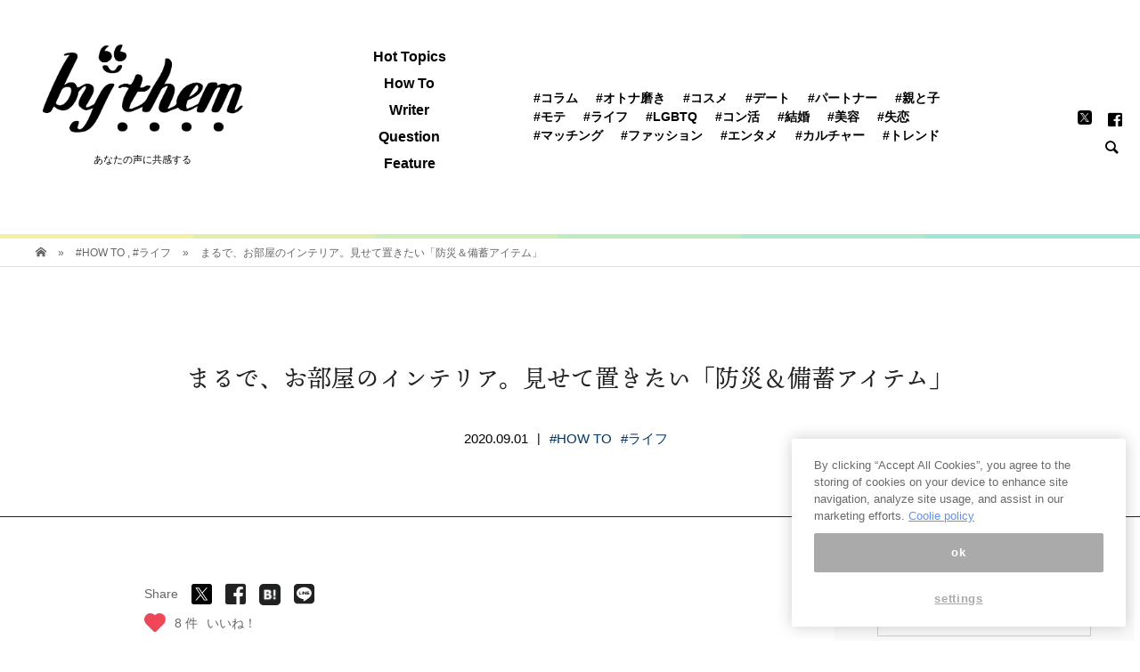

--- FILE ---
content_type: text/html; charset=UTF-8
request_url: https://by-them.com/417630/4
body_size: 39556
content:
<!DOCTYPE html>
<html lang="ja">
<head >
<meta charset="UTF-8">
<meta name="viewport" content="width=device-width">
<title>最低限、本当に必要なものをセットで。おしゃれな防災グッズと備蓄品</title>
<!-- DNS Prefetching Start -->
<meta http-equiv="x-dns-prefetch-control" content="on">
<link rel="dns-prefetch" href="//www.google-analytics.com">
<link rel="dns-prefetch" href="//www.googletagmanager.com">
<link rel="dns-prefetch" href="//abc.logly.co.jp">
<link rel="dns-prefetch" href="//b.logly.co.jp">
<link rel="dns-prefetch" href="//l.logly.co.jp">
<link rel="dns-prefetch" href="//sync.logly.co.jp">
<link rel="dns-prefetch" href="//pagead2.googlesyndication.com">
<link rel="dns-prefetch" href="//googleads.g.doubleclick.net">
<link rel="dns-prefetch" href="//tpc.googlesyndication.com">
<link rel="dns-prefetch" href="//www.gstatic.com">
<link rel="dns-prefetch" href="//www.facebook.com">
<!-- DNS Prefetching End -->

<script type="text/javascript" src="https://cdn-apac.onetrust.com/consent/1d2521eb-8d6e-408c-8231-40396d2acd11/OtAutoBlock.js"></script>
<script src="https://cdn-apac.onetrust.com/scripttemplates/otSDKStub.js"  type="text/javascript" charset="UTF-8" data-domain-script="1d2521eb-8d6e-408c-8231-40396d2acd11"></script>
<script type="text/javascript">
  var mag2 = mag2 || {};
  mag2.query = {
     params: null
  };
  mag2.oneTrust = {
    alertBoxClosedInitially: null,
    rejectAllCalled: false,
    bannerSdkLoaded: false
  };

  function OptanonWrapper() {
    if (!mag2.query.params) {
        mag2.query.params = new URLSearchParams(window.location.search);
    }

    if (mag2.oneTrust.alertBoxClosedInitially === null) {
        mag2.oneTrust.alertBoxClosedInitially = OneTrust.IsAlertBoxClosed();
    }

    if (mag2.query.params.get('trackingRejected') === 'true' && !mag2.oneTrust.rejectAllCalled) {
        mag2.oneTrust.rejectAllCalled = true;
        OneTrust.RejectAll();

        function isAlertBoxOpened() {
            var alertBox = document.querySelector('#onetrust-banner-sdk');
            if (alertBox) {
                return alertBox.style.display !== 'none' && alertBox.style.visibility !== 'hidden';
            } else {
                return false;
            }
        }

        function waitForAlertBoxOpened() {
            var elapsedTime = 0;
            function waitRecursive(resolve, reject) {
                if (isAlertBoxOpened()) {
                    resolve();
                } else if (mag2.oneTrust.alertBoxClosedInitially) {
                    reject('OneTrust alert box has already been closed');
                } else {
                    elapsedTime += 10;
                    if (elapsedTime >= 60000) {
                        if (reject) {
                            reject('Waiting for OneTrust alert box opened timed out');
                        }
                        return;
                    }
                    setTimeout(function () {
                        waitRecursive(resolve, reject);
                    }, 10);
                }
            }

            return new Promise(function (resolve, reject) {
                waitRecursive(resolve, reject);
            });
        }

        function closeAlertBox() {
            var elapsedTime = 0;
            function closeRecursive(resolve, reject) {
                OneTrust.Close();
                elapsedTime += 100;
                if (elapsedTime >= 2000 && OneTrust.IsAlertBoxClosed() && !isAlertBoxOpened()) {
                    resolve();
                    return;
                } else if (elapsedTime >= 10000) {
                    reject('Closing OneTrust alert box timed out');
                    return;
                }

                setTimeout(function () {
                    closeRecursive(resolve, reject);
                }, 100);
            }

            return new Promise(function (resolve, reject) {
                return closeRecursive(resolve, reject);
            });
        }

        waitForAlertBoxOpened().then(function () {
            mag2.oneTrust.bannerSdkLoaded = true;
            console.info('OneTrust alert box opened');
            return closeAlertBox();
        }).then(function () {
            console.info('OneTrust alert box closed');
        }).catch(function (e) {
            console.warn(e);
        });
    }
  }
  </script>

<!-- Global site tag (gtag.js) - Google Analytics -->
<script>
  var getUrlVars = function(){
    var vars = {};
    var param = location.search.substring(1).split('&');
    for(var i = 0; i < param.length; i++) {
        var keySearch = param[i].search(/=/);
        var key = '';
        if(keySearch != -1) key = param[i].slice(0, keySearch);
        var val = param[i].slice(param[i].indexOf('=', 0) + 1);
        if(key != '') vars[key] = decodeURI(val);
    }
    return vars;
  }
  var getCanonicalHref = function() {
    var searchParams = new URLSearchParams(window.location.search);
    var additionalParams = '';
    if (searchParams.get('trackingRejected') === 'true') {
      additionalParams = 'trackingRejected=true';
    }

    var canonical = document.querySelector('link[rel="canonical"]');
    if (!canonical) {
      return null;
    }

    var path = canonical.href
      if (additionalParams !== '') {
        if (canonical.href.indexOf('?') !== -1) {
        path += '&' + additionalParams;
      } else {
        path += '?' + additionalParams;
      }
    }

    return path
  }
</script>

<!-- GTM(GA4) -->
<script>
(function(w,d,s,l,i){w[l]=w[l]||[];w[l].push({'gtm.start':
new Date().getTime(),event:'gtm.js'});var f=d.getElementsByTagName(s)[0],
j=d.createElement(s),dl=l!='dataLayer'?'&l='+l:'';j.async=true;j.src=
'https://www.googletagmanager.com/gtm.js?id='+i+dl;f.parentNode.insertBefore(j,f);
})(window,document,'script','dataLayer','GTM-5S5W7LF');
</script>

<!-- UA(GA3) -->
<script async src="https://www.googletagmanager.com/gtag/js?id=UA-142511850-1"></script>
<script>
    window.dataLayer = window.dataLayer || [];
    function gtag(){dataLayer.push(arguments);}
    gtag('js', new Date());
    gtag('config', 'UA-142511850-1', {
      'send_page_view': false,
      'custom_map': {
        'dimension1': 'unique_id'
      }
    });
    gtag('event', 'page_view', {
      'unique_id': getUrlVars().l,
      'event_callback': function() {
        history.replaceState({}, '', getCanonicalHref());
      }
    });
</script>

<meta charset="UTF-8">
<meta name="viewport" content="width=device-width, initial-scale=1">
<meta name="referrer" content="origin">

<!-- This site is optimized with the Yoast SEO plugin v11.3 - https://yoast.com/wordpress/plugins/seo/ -->
<meta name="description" content="新型コロナウイルスが引き起こしたマスク不足やトイレットペーパー、食糧などの買い占め。外出自粛、ロックダウン、緊急事態宣言といった言葉を政府が発するたびに、「自宅の備えを見直さなければ」と思った方もいたかもしれません。"/>
<link rel="canonical" href="https://by-them.com/417630/4" />
<link rel="prev" href="https://by-them.com/417630/3" />
<meta property="og:locale" content="ja_JP" />
<meta property="og:type" content="article" />
<meta property="og:title" content="最低限、本当に必要なものをセットで。おしゃれな防災グッズと備蓄品" />
<meta property="og:description" content="新型コロナウイルスが引き起こしたマスク不足やトイレットペーパー、食糧などの買い占め。外出自粛、ロックダウン、緊急事態宣言といった言葉を政府が発するたびに、「自宅の備えを見直さなければ」と思った方もいたかもしれません。" />
<meta property="og:url" content="https://by-them.com/417630" />
<meta property="og:site_name" content="by them（バイゼム）" />
<meta property="article:publisher" content="https://www.facebook.com/bythem.mag/" />
<meta property="article:section" content="#ライフ" />
<meta property="article:published_time" content="2020-08-31T21:30:45+00:00" />
<meta property="article:modified_time" content="2020-08-31T07:04:51+00:00" />
<meta property="og:updated_time" content="2020-08-31T07:04:51+00:00" />
<meta property="fb:app_id" content="341998203342976" />
<meta property="og:image" content="https://by-them.com/wp-content/uploads/2020/08/31091005/set-1200x675.jpg" />
<meta property="og:image:secure_url" content="https://by-them.com/wp-content/uploads/2020/08/31091005/set-1200x675.jpg" />
<meta property="og:image:width" content="1200" />
<meta property="og:image:height" content="675" />
<meta name="twitter:card" content="summary_large_image" />
<meta name="twitter:description" content="新型コロナウイルスが引き起こしたマスク不足やトイレットペーパー、食糧などの買い占め。外出自粛、ロックダウン、緊急事態宣言といった言葉を政府が発するたびに、「自宅の備えを見直さなければ」と思った方もいたかもしれません。" />
<meta name="twitter:title" content="最低限、本当に必要なものをセットで。おしゃれな防災グッズと備蓄品" />
<meta name="twitter:site" content="@_by_them" />
<meta name="twitter:image" content="https://by-them.com/wp-content/uploads/2020/08/31091005/set-1200x675.jpg" />
<meta name="twitter:creator" content="@_by_them" />
<!-- / Yoast SEO plugin. -->

<link rel="amphtml" href="https://by-them.com/4176304/?amp" /><link rel='dns-prefetch' href='//by-them.com' />
<link rel='dns-prefetch' href='//fonts.googleapis.com' />
<link rel='dns-prefetch' href='//s.w.org' />
<!-- managing ads with Advanced Ads – https://wpadvancedads.com/ --><script>
					advanced_ads_ready=function(){var fns=[],listener,doc=typeof document==="object"&&document,hack=doc&&doc.documentElement.doScroll,domContentLoaded="DOMContentLoaded",loaded=doc&&(hack?/^loaded|^c/:/^loaded|^i|^c/).test(doc.readyState);if(!loaded&&doc){listener=function(){doc.removeEventListener(domContentLoaded,listener);window.removeEventListener("load",listener);loaded=1;while(listener=fns.shift())listener()};doc.addEventListener(domContentLoaded,listener);window.addEventListener("load",listener)}return function(fn){loaded?setTimeout(fn,0):fns.push(fn)}}();
			</script><link rel='stylesheet' id='wp-block-library-css'  href='https://by-them.com/wp-includes/css/dist/block-library/style.min.css?ver=5.2' type='text/css' media='all' />
<link rel='stylesheet' id='ajax-load-more-css'  href='https://by-them.com/wp-content/plugins/ajax-load-more/core/dist/css/ajax-load-more.min.css?ver=5.2' type='text/css' media='all' />
<link rel='stylesheet' id='fontawesome-css'  href='https://by-them.com/wp-content/plugins/muse/src/Custom/css/fontawesome-all.min.css?ver=5.0.8' type='text/css' media='all' />
<link rel='stylesheet' id='wp-postratings-css'  href='https://by-them.com/wp-content/plugins/wp-postratings/css/postratings-css.css?ver=1.86.2' type='text/css' media='all' />
<link rel='stylesheet' id='ez-icomoon-css'  href='https://by-them.com/wp-content/plugins/easy-table-of-contents/vendor/icomoon/style.min.css?ver=1.7' type='text/css' media='all' />
<link rel='stylesheet' id='ez-toc-css'  href='https://by-them.com/wp-content/plugins/easy-table-of-contents/assets/css/screen.min.css?ver=1.7' type='text/css' media='all' />
<style id='ez-toc-inline-css' type='text/css'>
div#ez-toc-container p.ez-toc-title {font-size: 120%;}div#ez-toc-container p.ez-toc-title {font-weight: 500;}div#ez-toc-container ul li {font-size: 95%;}
</style>
<link rel='stylesheet' id='bloom-style-css'  href='https://by-them.com/wp-content/themes/by_them_pc/style.css?ver=766f43e2a818bb365660f5288b159fa9' type='text/css' media='all' />
<link rel='stylesheet' id='bloom-responsive-css'  href='https://by-them.com/wp-content/themes/by_them_pc/responsive.css?ver=5.2' type='text/css' media='all' />
<link rel='stylesheet' id='parent-style-css'  href='https://by-them.com/wp-content/themes/by_them_pc/style.css?ver=766f43e2a818bb365660f5288b159fa9' type='text/css' media='all' />
<link rel='stylesheet' id='child-style-css'  href='https://fonts.googleapis.com/css?family=Libre+Baskerville&#038;display=swap&#038;ver=5.2' type='text/css' media='all' />
<script type='text/javascript' src='https://by-them.com/wp-includes/js/jquery/jquery.js?ver=1.12.4'></script>
<script type='text/javascript' src='https://by-them.com/wp-includes/js/jquery/jquery-migrate.min.js?ver=1.4.1'></script>
<link rel='https://api.w.org/' href='https://by-them.com/wp-json/' />
<link rel="EditURI" type="application/rsd+xml" title="RSD" href="https://by-them.com/xmlrpc.php?rsd" />
<link rel="wlwmanifest" type="application/wlwmanifest+xml" href="https://by-them.com/wp-includes/wlwmanifest.xml" /> 
<link rel='shortlink' href='https://by-them.com/?p=417630' />
<link rel="alternate" type="application/json+oembed" href="https://by-them.com/wp-json/oembed/1.0/embed?url=https%3A%2F%2Fby-them.com%2F417630" />
<link rel="alternate" type="text/xml+oembed" href="https://by-them.com/wp-json/oembed/1.0/embed?url=https%3A%2F%2Fby-them.com%2F417630&#038;format=xml" />
<link rel="shortcut icon" href="https://by-them.com/wp-content/uploads/2019/07/24184203/apple-touch-icon.png">
<style>
.c-comment__form-submit:hover, c-comment__password-protected, .p-pagetop a, .slick-dots li.slick-active button, .slick-dots li:hover button { background-color: #000000; }
.p-entry__pickup, .p-entry__related, .p-widget__title, .slick-dots li.slick-active button, .slick-dots li:hover button { border-color: #000000; }
.p-index-tab__item.is-active, .p-index-tab__item:hover { border-bottom-color: #000000; }
.c-comment__tab-item.is-active a, .c-comment__tab-item a:hover, .c-comment__tab-item.is-active p { background-color: rgba(0, 0, 0, 0.7); }
.c-comment__tab-item.is-active a:after, .c-comment__tab-item.is-active p:after { border-top-color: rgba(0, 0, 0, 0.7); }
.p-article__meta, .p-blog-list__item-excerpt, .p-ranking-list__item-excerpt, .p-author__views, .p-page-links a, .p-page-links .p-page-links__title, .p-pager__item span { color: #999999; }
.p-page-links > span, .p-page-links a:hover, .p-entry__next-page__link { background-color: #999999; }
.p-page-links > span, .p-page-links a { border-color: #999999; }

a:hover, a:hover .p-article__title, .p-global-nav > li:hover > a, .p-global-nav > li.current-menu-item > a, .p-global-nav > li.is-active > a, .p-breadcrumb a:hover, .p-widget-categories .has-children .toggle-children:hover::before, .p-footer-widget-area .p-siteinfo .p-social-nav li a:hover, .p-footer-widget-area__default .p-siteinfo .p-social-nav li a:hover { color: #aaaaaa; }
.p-global-nav .sub-menu a:hover, .p-global-nav .sub-menu .current-menu-item > a, .p-megamenu a.p-megamenu__hover:hover, .p-entry__next-page__link:hover, .c-pw__btn:hover { background: #aaaaaa; }
.p-entry__date, .p-entry__body, .p-author__desc, .p-breadcrumb, .p-breadcrumb a { color: #666666; }
.p-entry__body a { color: #000000; }
.p-entry__body a:hover { color: #aaaaaa; }
.p-float-native-ad-label { background: #000000; color: #ffffff; font-size: 11px; }
.p-category-item--1, .cat-item-1> a, .cat-item-1 .toggle-children { color: #000000; }
.p-category-item--571, .cat-item-571> a, .cat-item-571 .toggle-children { color: #000000; }
.p-category-item--572, .cat-item-572> a, .cat-item-572 .toggle-children { color: #000000; }
.p-category-item--573, .cat-item-573> a, .cat-item-573 .toggle-children { color: #000000; }
.p-category-item--574, .cat-item-574> a, .cat-item-574 .toggle-children { color: #000000; }
.p-category-item--575, .cat-item-575> a, .cat-item-575 .toggle-children { color: #000000; }
.p-category-item--576, .cat-item-576> a, .cat-item-576 .toggle-children { color: #000000; }
.p-category-item--577, .cat-item-577> a, .cat-item-577 .toggle-children { color: #000000; }
.p-category-item--579, .cat-item-579> a, .cat-item-579 .toggle-children { color: #000000; }
.p-category-item--580, .cat-item-580> a, .cat-item-580 .toggle-children { color: #000000; }
.p-category-item--581, .cat-item-581> a, .cat-item-581 .toggle-children { color: #000000; }
.p-category-item--582, .cat-item-582> a, .cat-item-582 .toggle-children { color: #000000; }
.p-category-item--583, .cat-item-583> a, .cat-item-583 .toggle-children { color: #000000; }
.p-category-item--584, .cat-item-584> a, .cat-item-584 .toggle-children { color: #000000; }
.p-category-item--585, .cat-item-585> a, .cat-item-585 .toggle-children { color: #000000; }
.p-category-item--587, .cat-item-587> a, .cat-item-587 .toggle-children { color: #000000; }
.p-category-item--588, .cat-item-588> a, .cat-item-588 .toggle-children { color: #000000; }
.p-category-item--589, .cat-item-589> a, .cat-item-589 .toggle-children { color: #000000; }
.p-category-item--590, .cat-item-590> a, .cat-item-590 .toggle-children { color: #000000; }
.p-category-item--591, .cat-item-591> a, .cat-item-591 .toggle-children { color: #000000; }
.p-category-item--592, .cat-item-592> a, .cat-item-592 .toggle-children { color: #000000; }
.p-category-item--593, .cat-item-593> a, .cat-item-593 .toggle-children { color: #000000; }
.p-category-item--594, .cat-item-594> a, .cat-item-594 .toggle-children { color: #000000; }
.p-category-item--595, .cat-item-595> a, .cat-item-595 .toggle-children { color: #000000; }
.p-category-item--596, .cat-item-596> a, .cat-item-596 .toggle-children { color: #000000; }
.p-category-item--597, .cat-item-597> a, .cat-item-597 .toggle-children { color: #000000; }
.p-category-item--598, .cat-item-598> a, .cat-item-598 .toggle-children { color: #000000; }
.p-category-item--599, .cat-item-599> a, .cat-item-599 .toggle-children { color: #000000; }
.p-category-item--600, .cat-item-600> a, .cat-item-600 .toggle-children { color: #000000; }
.p-category-item--601, .cat-item-601> a, .cat-item-601 .toggle-children { color: #000000; }
.p-category-item--602, .cat-item-602> a, .cat-item-602 .toggle-children { color: #000000; }
.p-category-item--624, .cat-item-624> a, .cat-item-624 .toggle-children { color: #000000; }
.p-category-item--632, .cat-item-632> a, .cat-item-632 .toggle-children { color: #000000; }
.p-category-item--633, .cat-item-633> a, .cat-item-633 .toggle-children { color: #000000; }
.p-category-item--636, .cat-item-636> a, .cat-item-636 .toggle-children { color: #000000; }
.p-category-item--747, .cat-item-747> a, .cat-item-747 .toggle-children { color: #000000; }
.p-category-item--964, .cat-item-964> a, .cat-item-964 .toggle-children { color: #000000; }
.p-category-item--966, .cat-item-966> a, .cat-item-966 .toggle-children { color: #000000; }
.p-category-item--1026, .cat-item-1026> a, .cat-item-1026 .toggle-children { color: #000000; }
.p-category-item--1027, .cat-item-1027> a, .cat-item-1027 .toggle-children { color: #000000; }
body { font-family: "Segoe UI", Verdana, "游ゴシック", YuGothic, "Hiragino Kaku Gothic ProN", Meiryo, sans-serif; }
.p-logo, .p-entry__title, .p-article__title, .p-article__title__overlay, .p-headline, .p-page-header__title, .p-widget__title, .p-sidemenu .p-siteinfo__title, .p-index-slider__item-catch, .p-header-video__caption-catch, .p-footer-blog__catch, .p-footer-cta__catch {
font-family: Segoe UI, "ヒラギノ角ゴ ProN W3", "Hiragino Kaku Gothic ProN", "メイリオ", Meiryo, sans-serif;
}
.c-load--type1 { border: 3px solid rgba(153, 153, 153, 0.2); border-top-color: #000000; }
.p-hover-effect--type1:hover img { -webkit-transform: scale(1); transform: scale(1); }
.p-hover-effect--type2 img { margin-left: -8px; }
.p-hover-effect--type2:hover img { margin-left: 8px; }
.p-hover-effect--type1 .p-article__overlay { background: rgba(255, 255, 255, 1); }
.p-hover-effect--type2:hover img { opacity: 0.5 }
.p-hover-effect--type2 .p-hover-effect__image { background: #000000; }
.p-hover-effect--type2 .p-article__overlay { background: rgba(0, 0, 0, 0.5); }
.p-hover-effect--type3 .p-hover-effect__image { background: #000000; }
.p-hover-effect--type3:hover img { opacity: 0.5; }
.p-hover-effect--type3 .p-article__overlay { background: rgba(0, 0, 0, 0.5); }
.p-entry__title { font-size: 30px; }
.p-entry__body, .p-entry__body p { font-size: 14px; }
.l-header__bar { background: rgba(255, 255, 255, 0.8); }
.l-header__bar > .l-inner > a, .p-global-nav > li > a { color: #000000; }
.l-header__logo--text a { color: #000000; font-size: 28px; }
.l-footer .p-siteinfo .p-logo { font-size: 28px; }
@media only screen and (max-width: 1200px) {
	.l-header__logo--mobile.l-header__logo--text a { font-size: 18px; }
	.p-global-nav { background-color: rgba(0,0,0, 0.8); }
}
@media only screen and (max-width: 991px) {
	.l-footer .p-siteinfo .p-logo { font-size: 18px; }
	.p-copyright { background-color: #000000; }
	.p-pagetop a { background-color: #999999; }
}
</style>

<style type="text/css">

</style>


<!-- ad Manager tag-->
	        
<!-- 1_FLUX_head -->
<script type="text/javascript">
  window.pbjs = window.pbjs || {}
  window.pbjs.que = window.pbjs.que || []
</script>
<script async="async" src="https://flux-cdn.com/client/mag2/flux_bythem_AS_TM_AT.min.js"></script>

<!-- 2_DFP_head -->
<script type="text/javascript">
  window.googletag = window.googletag || {}
  window.googletag.cmd = window.googletag.cmd || []
</script>
<script async="async" src="https://securepubads.g.doubleclick.net/tag/js/gpt.js"></script>

<!-- 3_prebid_APS_head -->
<script type="text/javascript">
  window.fluxtag = {
    readyBids: {
      prebid: false,
      amazon: false,
      google: false,
    },
    failSafeTimeout: 3e3, // 【注意】環境に合わせて数値をご設定してください
    isFn: function isFn(object) {
      var _t = 'Function'
      var toString = Object.prototype.toString
      return toString.call(object) === '[object ' + _t + ']'
    },
    launchAdServer: function () {
      if (!fluxtag.readyBids.prebid || !fluxtag.readyBids.amazon) {
        return
      }
      fluxtag.requestAdServer()
    },
    requestAdServer: function () {
      if (!fluxtag.readyBids.google) {
        fluxtag.readyBids.google = true
        googletag.cmd.push(function () {
          if (!!pbjs.setTargetingForGPTAsync && fluxtag.isFn(pbjs.setTargetingForGPTAsync)) {
            pbjs.que.push(function () {
              pbjs.setTargetingForGPTAsync()
            })
          }
          googletag.pubads().refresh()
        })
      }
    },
  }
</script>

<!--4_dfp_call-->
<script type="text/javascript">
  setTimeout(function () {
    fluxtag.requestAdServer()
  }, fluxtag.failSafeTimeout)
</script>

<!--5_aps-->
<script type="text/javascript">
  !(function (a9, a, p, s, t, A, g) {
    if (a[a9]) return

    function q(c, r) {
      a[a9]._Q.push([c, r])
    }
    a[a9] = {
      init: function () {
        q('i', arguments)
      },
      fetchBids: function () {
        q('f', arguments)
      },
      setDisplayBids: function () {},
      targetingKeys: function () {
        return []
      },
      _Q: [],
    }
    A = p.createElement(s)
    A.async = !0
    A.src = t
    g = p.getElementsByTagName(s)[0]
    g.parentNode.insertBefore(A, g)
  })('apstag', window, document, 'script', '//c.amazon-adsystem.com/aax2/apstag.js')
  apstag.init({
    pubID: 'e7cce5f4-d902-40a2-96af-85422c7c1d5a', //【注意】発行されたpubID
    adServer: 'googletag',
    bidTimeout: 1e3, // 【注意】環境に合わせて数値をご設定してください
  })
  apstag.fetchBids(
    {
      slots: [
        {
          slotID: 'div-gpt-ad-1566179229302-0',
          slotName: '/35279801/bythem_pc_post1_responsive',
          sizes: [
            [200, 200],
            [250, 250],
            [300, 250],
          ],
        },
        {
          slotID: 'div-gpt-ad-1604024227535-0',
          slotName: '/35279801/bythem_pc_post1_right_300x250',
          sizes: [
            [200, 200],
            [250, 250],
            [300, 250],
          ],
        },
        {
          slotID: 'div-gpt-ad-1563958765385-0',
          slotName: '/35279801/bythem_pc_post2_responsive',
          sizes: [
            [250, 250],
            [300, 250],
            [200, 200],
          ],
        },
        {
          slotID: 'div-gpt-ad-1604024475555-0',
          slotName: '/35279801/bythem_pc_post2_right_300x250',
          sizes: [
            [250, 250],
            [200, 200],
            [300, 250],
          ],
        },
        {
          slotID: 'div-gpt-ad-1563958822521-0',
          slotName: '/35279801/bythem_pc_post3_responsive',
          sizes: [
            [200, 200],
            [250, 250],
            [300, 250],
          ],
        },
        {
          slotID: 'div-gpt-ad-1604024641940-0',
          slotName: '/35279801/bythem_pc_post3_right_300x250',
          sizes: [
            [250, 250],
            [200, 200],
            [300, 250],
          ],
        },
        {
          slotID: 'div-gpt-ad-1563947322354-0',
          slotName: '/35279801/bythem_pc_sidebar1_336x280',
          sizes: [
            [200, 200],
            [336, 280],
            [250, 250],
            [300, 250],
          ],
        },
        {
          slotID: 'div-gpt-ad-1563947472720-0',
          slotName: '/35279801/bythem_pc_sidebarlast_336x280',
          sizes: [
            [250, 250],
            [300, 250],
            [200, 200],
          ],
        },
        {
          slotID: 'div-gpt-ad-1563947796682-0',
          slotName: '/35279801/bythem_pc_postleft_300x250',
          sizes: [
            [200, 200],
            [300, 250],
            [250, 250],
          ],
        },
        {
          slotID: 'div-gpt-ad-1563947743154-0',
          slotName: '/35279801/bythem_pc_postright_300x250',
          sizes: [
            [250, 250],
            [300, 250],
            [200, 200],
          ],
        },
        {
          slotID: 'div-gpt-ad-1563949719741-0',
          slotName: '/35279801/bythem_pc_postrelated1_728x90',
          sizes: [[728, 90]],
        },
      ],
    },
    function (bids) {
      googletag.cmd.push(function () {
        apstag.setDisplayBids()
        fluxtag.readyBids.amazon = true
        fluxtag.launchAdServer()
      })
    }
  )
</script>

<!-- 6_flux_call -->
<script>
  googletag.cmd.push(function () {
    googletag
      .defineSlot(
        '/35279801/bythem_pc_post1_responsive',
        ['fluid', [200, 200], [250, 250], [300, 250]],
        'div-gpt-ad-1566179229302-0'
      )
      .addService(googletag.pubads())
    googletag
      .defineSlot(
        '/35279801/bythem_pc_post1_right_300x250',
        ['fluid', [200, 200], [250, 250], [300, 250]],
        'div-gpt-ad-1604024227535-0'
      )
      .addService(googletag.pubads())
    googletag
      .defineSlot(
        '/35279801/bythem_pc_post2_responsive',
        [[250, 250], [300, 250], 'fluid', [200, 200]],
        'div-gpt-ad-1563958765385-0'
      )
      .addService(googletag.pubads())
    googletag
      .defineSlot(
        '/35279801/bythem_pc_post2_right_300x250',
        [[250, 250], [200, 200], 'fluid', [300, 250]],
        'div-gpt-ad-1604024475555-0'
      )
      .addService(googletag.pubads())
    googletag
      .defineSlot(
        '/35279801/bythem_pc_post3_responsive',
        [[200, 200], [250, 250], [300, 250], 'fluid'],
        'div-gpt-ad-1563958822521-0'
      )
      .addService(googletag.pubads())
    googletag
      .defineSlot(
        '/35279801/bythem_pc_post3_right_300x250',
        ['fluid', [250, 250], [200, 200], [300, 250]],
        'div-gpt-ad-1604024641940-0'
      )
      .addService(googletag.pubads())
    googletag
      .defineSlot(
        '/35279801/bythem_pc_sidebar1_336x280',
        [[200, 200], [336, 280], [250, 250], [300, 250], 'fluid'],
        'div-gpt-ad-1563947322354-0'
      )
      .addService(googletag.pubads())
    googletag
      .defineSlot(
        '/35279801/bythem_pc_sidebarlast_336x280',
        [[250, 250], [300, 250], [200, 200], 'fluid', [336, 280]],
        'div-gpt-ad-1563947472720-0'
      )
      .addService(googletag.pubads())
    googletag
      .defineSlot(
        '/35279801/bythem_pc_postleft_300x250',
        ['fluid', [200, 200], [300, 250], [250, 250]],
        'div-gpt-ad-1563947796682-0'
      )
      .addService(googletag.pubads())
    googletag
      .defineSlot(
        '/35279801/bythem_pc_postright_300x250',
        ['fluid', [250, 250], [300, 250], [200, 200]],
        'div-gpt-ad-1563947743154-0'
      )
      .addService(googletag.pubads())
    googletag
      .defineSlot('/35279801/bythem_pc_postrelated1_728x90', [728, 90], 'div-gpt-ad-1563949719741-0')
      .addService(googletag.pubads())
    googletag
      .defineSlot('/35279801/bythem_pc_catrelated1_728x90', [728, 90], 'div-gpt-ad-1563950646243-0')
      .addService(googletag.pubads())
    googletag
      .defineSlot('/35279801/bythem_pc_postrecommend3', ['fluid'], 'div-gpt-ad-1587432473655-0')
      .addService(googletag.pubads())
    googletag
      .defineSlot('/35279801/bythem_pc_postrecommend4', ['fluid'], 'div-gpt-ad-1587433018081-0')
      .addService(googletag.pubads())
    googletag
      .defineSlot('/35279801/bythem_pc_postrecommend5', ['fluid'], 'div-gpt-ad-1587433069621-0')
      .addService(googletag.pubads())
    googletag.pubads().enableSingleRequest()
    googletag.pubads().disableInitialLoad()
    googletag.enableServices()
    // Prebidが呼び出せる状態の場合
    if (!!window.pbFlux && !!window.pbFlux.prebidBidder && fluxtag.isFn(window.pbFlux.prebidBidder)) {
      pbjs.que.push(function () {
        window.pbFlux.prebidBidder()
      })
    } else {
      // Prebidが呼び出せない場合、すぐにGAMを呼び出す
      fluxtag.readyBids.prebid = true
      fluxtag.launchAdServer()
    }
  })
</script>

<!-- //ad Manager tag-->



<!-- snsボタン用エンコーディング -->

<!--ten mincho script-->
<script>
  (function(d) {
    var config = {
      kitId: 'ikd7xws',
      scriptTimeout: 3000,
      async: true
    },
    h=d.documentElement,t=setTimeout(function(){h.className=h.className.replace(/\bwf-loading\b/g,"")+" wf-inactive";},config.scriptTimeout),tk=d.createElement("script"),f=false,s=d.getElementsByTagName("script")[0],a;h.className+=" wf-loading";tk.src='https://use.typekit.net/'+config.kitId+'.js';tk.async=true;tk.onload=tk.onreadystatechange=function(){a=this.readyState;if(f||a&&a!="complete"&&a!="loaded")return;f=true;clearTimeout(t);try{Typekit.load(config)}catch(e){}};s.parentNode.insertBefore(tk,s)
  })(document);
</script>

<!--AdSense-->
<!--
<script async src="https://pagead2.googlesyndication.com/pagead/js/adsbygoogle.js"></script>
<script>
     (adsbygoogle = window.adsbygoogle || []).push({
          google_ad_client: "ca-pub-7145995810615536",
          enable_page_level_ads: true
     });
</script>
-->
<!--/AdSense-->
<!-- MEDIA-21 -->
<script data-ad-client="ca-pub-7145995810615536" async src="https://pagead2.googlesyndication.com/pagead/js/adsbygoogle.js"></script>
<!-- /MEDIA-21 -->

    <!-- LinkSwitch:MyLinkBox -->
    <script type="text/javascript" language="javascript">
        var vc_pid = "890560888";
    </script><script type="text/javascript" src="//aml.valuecommerce.com/vcdal.js" async></script>
    <!-- /LinkSwitch:MyLinkBox -->

</head>
<body class="post-template-default single single-post postid-417630 single-format-standard paged-4 single-paged-4 is-responsive l-header__fix l-header__fix--mobile">
<noscript>
  <iframe src="https://www.googletagmanager.com/ns.html?id=GTM-5S5W7LF" height="0" width="0" style="display:none;visibility:hidden"></iframe>
</noscript>
<div id="site_wrap">
	<header id="js-header" class="l-header">
		<div class="l-header__bar border-gradation">
			<div class="l-inner">

			<div class="p-logo l-header__logo l-header__logo--pc l-header__logo--retina" itemscope="" itemtype="https://schema.org/BreadcrumbList">
                    <span itemprop="itemListElement" itemscope="" itemtype="https://schema.org/ListItem">
            <a itemprop="item" href="https://by-them.com/"><img src="https://by-them.com/wp-content/uploads/2019/07/24183923/bythem_logo_pc.png" alt="by them（バイゼム）" width="306"></a>
            <meta itemprop="name" content="TOP">
            <meta itemprop="position" content="1">
            </span>
            <br><span class="log_box_text" style="margin:0;">あなたの声に共感する</span>
        			</div>

					<div class="p-logo l-header__logo l-header__logo--mobile l-header__logo--retina">
						<a href="https://by-them.com/"><img src="https://by-them.com/wp-content/uploads/2019/07/24183923/bythem_logo_pc.png" alt="by them（バイゼム）" width="306"></a><span class="log_box_text" style="margin:0;">あなたの声に共感する</span>
					</div>
<nav class="menu-top_header_category-container"><ul id="js-global-nav" class="p-global-nav u-clearfix"><li id="menu-item-404348" class="menu-item menu-item-type-custom menu-item-object-custom menu-item-404348"><a href="https://by-them.com/tag/hot">Hot Topics</a></li>
<li id="menu-item-404351" class="menu-item menu-item-type-custom menu-item-object-custom menu-item-404351"><a href="https://by-them.com/howto">How To</a></li>
<li id="menu-item-404346" class="menu-item menu-item-type-post_type menu-item-object-page menu-item-404346"><a href="https://by-them.com/writer">Writer</a></li>
<li id="menu-item-404344" class="menu-item menu-item-type-post_type menu-item-object-page menu-item-404344"><a href="https://by-them.com/question">Question</a></li>
<li id="menu-item-404347" class="menu-item menu-item-type-post_type menu-item-object-page menu-item-404347"><a href="https://by-them.com/feature">Feature</a></li>
<li id="menu-item-404440" class="menu-item menu-item-type-custom menu-item-object-custom menu-item-has-children menu-item-404440"><a href="#">Tag</a>
<ul class="sub-menu">
	<li id="menu-item-404716" class="menu-item menu-item-type-taxonomy menu-item-object-category menu-item-404716"><a href="https://by-them.com/column">#コラム</a></li>
	<li id="menu-item-403729" class="menu-item menu-item-type-taxonomy menu-item-object-category current-post-ancestor current-menu-parent current-post-parent menu-item-403729"><a href="https://by-them.com/life">#ライフ</a></li>
	<li id="menu-item-404717" class="menu-item menu-item-type-taxonomy menu-item-object-category menu-item-404717"><a href="https://by-them.com/family">#親と子</a></li>
	<li id="menu-item-403717" class="menu-item menu-item-type-taxonomy menu-item-object-category menu-item-403717"><a href="https://by-them.com/lgbtq">#LGBTQ</a></li>
	<li id="menu-item-403718" class="menu-item menu-item-type-taxonomy menu-item-object-category menu-item-403718"><a href="https://by-them.com/better_myself">#オトナ磨き</a></li>
	<li id="menu-item-403719" class="menu-item menu-item-type-taxonomy menu-item-object-category menu-item-403719"><a href="https://by-them.com/culture">#カルチャー</a></li>
	<li id="menu-item-403721" class="menu-item menu-item-type-taxonomy menu-item-object-category menu-item-403721"><a href="https://by-them.com/cosmetics">#コスメ</a></li>
	<li id="menu-item-403726" class="menu-item menu-item-type-taxonomy menu-item-object-category menu-item-403726"><a href="https://by-them.com/fashion">#ファッション</a></li>
	<li id="menu-item-403723" class="menu-item menu-item-type-taxonomy menu-item-object-category menu-item-403723"><a href="https://by-them.com/single">#シングル</a></li>
	<li id="menu-item-403725" class="menu-item menu-item-type-taxonomy menu-item-object-category menu-item-403725"><a href="https://by-them.com/partner">#パートナー</a></li>
	<li id="menu-item-403722" class="menu-item menu-item-type-taxonomy menu-item-object-category menu-item-403722"><a href="https://by-them.com/konkatsu">#コン活</a></li>
	<li id="menu-item-403716" class="menu-item menu-item-type-taxonomy menu-item-object-category menu-item-403716"><a href="https://by-them.com/marriage">#結婚</a></li>
	<li id="menu-item-403724" class="menu-item menu-item-type-taxonomy menu-item-object-category menu-item-403724"><a href="https://by-them.com/date">#デート</a></li>
	<li id="menu-item-403727" class="menu-item menu-item-type-taxonomy menu-item-object-category menu-item-403727"><a href="https://by-them.com/matching">#マッチング</a></li>
	<li id="menu-item-403728" class="menu-item menu-item-type-taxonomy menu-item-object-category menu-item-403728"><a href="https://by-them.com/popular">#モテ</a></li>
	<li id="menu-item-403731" class="menu-item menu-item-type-taxonomy menu-item-object-category menu-item-403731"><a href="https://by-them.com/heartbreak">#失恋</a></li>
	<li id="menu-item-403733" class="menu-item menu-item-type-taxonomy menu-item-object-category menu-item-403733"><a href="https://by-them.com/beauty">#美容</a></li>
</ul>
</li>
</ul></nav><nav class="menu-top_header_hash_tags-container"><ul id="js-global-nav" class="top_header_hash_tags"><li id="menu-item-404713" class="menu-item menu-item-type-taxonomy menu-item-object-category menu-item-404713"><a href="https://by-them.com/column">#コラム</a></li>
<li id="menu-item-403737" class="menu-item menu-item-type-taxonomy menu-item-object-category menu-item-403737"><a href="https://by-them.com/better_myself">#オトナ磨き</a></li>
<li id="menu-item-403740" class="menu-item menu-item-type-taxonomy menu-item-object-category menu-item-403740"><a href="https://by-them.com/cosmetics">#コスメ</a></li>
<li id="menu-item-403744" class="menu-item menu-item-type-taxonomy menu-item-object-category menu-item-403744"><a href="https://by-them.com/date">#デート</a></li>
<li id="menu-item-403745" class="menu-item menu-item-type-taxonomy menu-item-object-category menu-item-403745"><a href="https://by-them.com/partner">#パートナー</a></li>
<li id="menu-item-404715" class="menu-item menu-item-type-taxonomy menu-item-object-category menu-item-404715"><a href="https://by-them.com/family">#親と子</a></li>
<li id="menu-item-403748" class="menu-item menu-item-type-taxonomy menu-item-object-category menu-item-403748"><a href="https://by-them.com/popular">#モテ</a></li>
<li id="menu-item-403749" class="menu-item menu-item-type-taxonomy menu-item-object-category current-post-ancestor current-menu-parent current-post-parent menu-item-403749"><a href="https://by-them.com/life">#ライフ</a></li>
<li id="menu-item-403736" class="menu-item menu-item-type-taxonomy menu-item-object-category menu-item-403736"><a href="https://by-them.com/lgbtq">#LGBTQ</a></li>
<li id="menu-item-403741" class="menu-item menu-item-type-taxonomy menu-item-object-category menu-item-403741"><a href="https://by-them.com/konkatsu">#コン活</a></li>
<li id="menu-item-403753" class="menu-item menu-item-type-taxonomy menu-item-object-category menu-item-403753"><a href="https://by-them.com/marriage">#結婚</a></li>
<li id="menu-item-403754" class="menu-item menu-item-type-taxonomy menu-item-object-category menu-item-403754"><a href="https://by-them.com/beauty">#美容</a></li>
<li id="menu-item-404712" class="menu-item menu-item-type-taxonomy menu-item-object-category menu-item-404712"><a href="https://by-them.com/heartbreak">#失恋</a></li>
<li id="menu-item-404714" class="menu-item menu-item-type-taxonomy menu-item-object-category menu-item-404714"><a href="https://by-them.com/matching">#マッチング</a></li>
<li id="menu-item-403746" class="menu-item menu-item-type-taxonomy menu-item-object-category menu-item-403746"><a href="https://by-them.com/fashion">#ファッション</a></li>
<li id="menu-item-474963" class="menu-item menu-item-type-taxonomy menu-item-object-category menu-item-474963"><a href="https://by-them.com/entertainment">#エンタメ</a></li>
<li id="menu-item-474964" class="menu-item menu-item-type-taxonomy menu-item-object-category menu-item-474964"><a href="https://by-them.com/culture">#カルチャー</a></li>
<li id="menu-item-474965" class="menu-item menu-item-type-taxonomy menu-item-object-category menu-item-474965"><a href="https://by-them.com/trend">#トレンド</a></li>
</ul></nav>	<a href="#" id="js-search-button" class="p-menu-button c-menu-button u-visible-lg"></a>

            <div id="" class="top_header_menu_sns_box">
                <div class="top_header_menu_sns_twitter"><a href="https://twitter.com/_by_them" target="_blank"><i class="fab">
                  <svg width="16" height="16" viewBox="0 0 18 18" fill="none" xmlns="http://www.w3.org/2000/svg" style="vertical-align: middle; margin-bottom: 4px;"><rect width="18" height="18" rx="4" fill="black"></rect><path d="M9.88701 8.11003L13.9604 3.375H12.9952L9.45821 7.48636L6.63325 3.375H3.375L7.64689 9.5921L3.375 14.5575H4.34033L8.07544 10.2158L11.0588 14.5575H14.3171L9.88677 8.11003H9.88701ZM8.56486 9.64687L8.13203 9.02779L4.68815 4.10168H6.17083L8.95008 8.07721L9.38292 8.69629L12.9956 13.8639H11.5129L8.56486 9.64711V9.64687Z" fill="white"></path></svg>
                 </i></a></div>
                <div class="top_header_menu_sns_facebook"><a href="https://www.facebook.com/bythem.mag/?view_public_for=2354273928227808" target="_blank"><i class="fab fa-facebook-square"></i></a></div>
                <div class="top_header_menu_sns_search_btn">
    				<a href="#" id="js-search-button" class="p-search-button c-search-button u-hidden-lg"></a>
	    			<div class="p-header-search p-header-search--pc">
					<form action="https://by-them.com/" method="get">
						<input type="text" name="s" value="" class="p-header-search__input header-focus1" placeholder="SEARCH">
					</form>
				    </div>
                </div>
            </div>

			</div>
		</div>
	</header>

    <!--  inner_fixed_header_menu  -->
    <div id='js-inner_fixed_header_menu_wap'
       class="inner_fixed_header_menu_wap border-gradation">
        <div class="inner_fixed_header_menu">
            <div class="inner_fixed_header_menu_log_box l-header__logo--retina">
                <a href="https://by-them.com/"><img src="https://by-them.com/wp-content/uploads/2019/07/24183923/bythem_logo_pc.png" alt="by them（バイゼム）" width="306"></a><span class="log_box_text">あなたの声に共感する</span>
            </div>
            <div class="inner_fixed_header_menu_list_box">
                <div class="menu-inner_fixed_header_menu-container"><ul id="js-global-nav" class="menu"><li id="menu-item-404424" class="menu-item menu-item-type-custom menu-item-object-custom menu-item-404424"><a href="/tag/hot">HOT TOPICS</a></li>
<li id="menu-item-404426" class="menu-item menu-item-type-post_type menu-item-object-page menu-item-404426"><a href="https://by-them.com/howto">HOWTO</a></li>
<li id="menu-item-404427" class="menu-item menu-item-type-post_type menu-item-object-page menu-item-404427"><a href="https://by-them.com/writer">WRITER</a></li>
<li id="menu-item-404428" class="menu-item menu-item-type-post_type menu-item-object-page menu-item-404428"><a href="https://by-them.com/question">QUESTION</a></li>
<li id="menu-item-404429" class="menu-item menu-item-type-post_type menu-item-object-page menu-item-404429"><a href="https://by-them.com/feature">FEATURE</a></li>
</ul></div>            </div>
            <div id="js-inner_fixed_header_menu_sns_box" class="inner_fixed_header_menu_sns_box">
                <div class="inner_fixed_header_menu_sns_twitter"><a href="https://twitter.com/_by_them" target="_blank"><i class="fab">
                  <svg width="16" height="16" viewBox="0 0 18 18" fill="none" xmlns="http://www.w3.org/2000/svg" style="vertical-align: middle;margin-bottom: 1px;"><rect width="18" height="18" rx="4" fill="black"></rect><path d="M9.88701 8.11003L13.9604 3.375H12.9952L9.45821 7.48636L6.63325 3.375H3.375L7.64689 9.5921L3.375 14.5575H4.34033L8.07544 10.2158L11.0588 14.5575H14.3171L9.88677 8.11003H9.88701ZM8.56486 9.64687L8.13203 9.02779L4.68815 4.10168H6.17083L8.95008 8.07721L9.38292 8.69629L12.9956 13.8639H11.5129L8.56486 9.64711V9.64687Z" fill="white"></path></svg>
                 </i></a></div>
                <div class="inner_fixed_header_menu_sns_facebook"><a href="https://www.facebook.com/bythem.mag/?view_public_for=2354273928227808" target="_blank"><i class="fab fa-facebook-square"></i></a></div>
                <div class="inner_fixed_header_menu_sns_search_btn">
                    <a id="js-innner-search-button" class="p-search-button c-search-button"></a>
                    <div class="p-header-search p-header-search--tblet _child_search-button">
                        <form action="https://by-them.com/" method="get">
                            <input type="text" name="s" value="" class="p-header-search__input header-focus2" placeholder="SEARCH">
                        </form>
                    </div>
                </div>
            </div>
        </div>
    </div>

<script type="application/ld+json">
    {
      "@context": "https://schema.org",
      "@type": "NewsArticle",
      "headline": "まるで、お部屋のインテリア。見せて置きたい「防災＆備蓄アイテム」",
      "image": [
        ""
       ],
      "dateModified": "2020-09-01JST06:30:45+09:00",
      "author": [{
          "@type": "Person",
          "name": "angerire",
          "url": "https://by-them.com/mag_author/angerire"
        }]
    }
    </script>

<div
    class="p-breadcrumb"
>
<ul
  class="p-breadcrumb__inner c-breadcrumb__inner"
  itemscope
  itemtype="https://schema.org/BreadcrumbList"
>
  <li
    itemscope
    itemprop="itemListElement"
    itemtype="http://schema.org/ListItem"
	class="p-breadcrumb__item c-breadcrumb__item p-breadcrumb__item--home c-breadcrumb__item--home"
  >
    <a itemprop="item" href="https://by-them.com">
      <span itemprop="name" class="p-breadcrumb--top">TOP</span>
    </a>
    <span class="p-breadcrumb--arrow">»</span>
    <meta itemprop="position" content="1" />
  </li>

  <li
    itemscope
    itemprop="itemListElement"
    itemtype="http://schema.org/ListItem"
	class="p-breadcrumb__item c-breadcrumb__item"
  >
  
  <a
      itemprop="item"
      href="https://by-them.com/how_to"
    >
      <span itemprop="name">#HOW TO</span>
    </a>

	 ,
  <a
      itemprop="item"
      href="https://by-them.com/life"
    >
      <span itemprop="name">#ライフ</span>
    </a>

	
	<span class="p-breadcrumb--arrow">»</span>
    <meta itemprop="position" content="2" />
  </li>
  <li
    itemscope
    itemprop="itemListElement"
    itemtype="http://schema.org/ListItem"
	class="p-breadcrumb__item c-breadcrumb__item"
  >
      <span itemprop="name">まるで、お部屋のインテリア。見せて置きたい「防災＆備蓄アイテム」</span>
    <meta itemprop="position" content="3" />
  </li>
</ul>
</div>


<div class="post_title_wap">
	<h1 class="post_title_box">まるで、お部屋のインテリア。見せて置きたい「防災＆備蓄アイテム」</h1>
	<div class="post_info_box">
		<span class="post_release_date"> 2020.09.01 </span> | <span class="post_cotegroy_box"> <a href="https://by-them.com/how_to" class="post_title_category_link">#HOW TO</a><a href="https://by-them.com/life" class="post_title_category_link">#ライフ</a> </span>
	</div>
</div>
<main class="l-main post_page_lmain">   <div class="l-inner l-2colmuns u-clearfix">  <article class="p-entry l-primary">
			<div class="p-entry__inner">  <div class="p-entry__body">
					<!-- snsボタン用エンコーディング -->             		<div class="post_l_main_sns_and_search_box">
						<div class="share-inc">
							<div class="share-title">
								Share
							</div>
							<div class="sns-btn">
								<div class="btn-l tw-l">
									<a class="sbtn btn-twitterl" href="http://twitter.com/share?text=%E3%81%BE%E3%82%8B%E3%81%A7%E3%80%81%E3%81%8A%E9%83%A8%E5%B1%8B%E3%81%AE%E3%82%A4%E3%83%B3%E3%83%86%E3%83%AA%E3%82%A2%E3%80%82%E8%A6%8B%E3%81%9B%E3%81%A6%E7%BD%AE%E3%81%8D%E3%81%9F%E3%81%84%E3%80%8C%E9%98%B2%E7%81%BD%EF%BC%86%E5%82%99%E8%93%84%E3%82%A2%E3%82%A4%E3%83%86%E3%83%A0%E3%80%8D-  by-them&url=https%3A%2F%2Fby-them.com%2F417630" target="_blank"><i class="fab">
									<svg width="23" height="23" viewBox="0 0 24 24" fill="none" xmlns="http://www.w3.org/2000/svg" style="margin-top: 3px;">
									<rect width="24" height="24" rx="3" fill="black"></rect>
									<path d="M13.1827 10.8134L18.6139 4.5H17.3269L12.6109 9.98181L8.84433 4.5H4.5L10.1958 12.7895L4.5 19.41H5.7871L10.7673 13.621L14.7451 19.41H19.0894L13.1824 10.8134H13.1827ZM11.4198 12.8625L10.8427 12.0371L6.25086 5.46891H8.22777L11.9334 10.7696L12.5106 11.5951L17.3275 18.4852H15.3506L11.4198 12.8628V12.8625Z" fill="white"></path>
									</svg>
									</i></a>
								</div>
							</div>
							<div class="sns-btn">
								<div class="btn-l fb-l">
									<a class="sbtn btn-facebookl" href="http://www.facebook.com/sharer.php?src=bm&u=https%3A%2F%2Fby-them.com%2F417630&t=%E3%81%BE%E3%82%8B%E3%81%A7%E3%80%81%E3%81%8A%E9%83%A8%E5%B1%8B%E3%81%AE%E3%82%A4%E3%83%B3%E3%83%86%E3%83%AA%E3%82%A2%E3%80%82%E8%A6%8B%E3%81%9B%E3%81%A6%E7%BD%AE%E3%81%8D%E3%81%9F%E3%81%84%E3%80%8C%E9%98%B2%E7%81%BD%EF%BC%86%E5%82%99%E8%93%84%E3%82%A2%E3%82%A4%E3%83%86%E3%83%A0%E3%80%8D" target="_blank"><i class="fab fa-facebook-square" aria-hidden="true"></i></a>
								</div>
							</div>
							<div class="sns-btn">
								<div class="btn-l hb-l">
									<a class="sbtn btn-hatena" href="http://b.hatena.ne.jp/add?mode=confirm&url=https%3A%2F%2Fby-them.com%2F417630" target="_blank"><img src="/wp-content/uploads/assets/hatenabookmark-logomark.png" alt=""></a>
								</div>
							</div>
							<div class="sns-btn">
								<div class="btn-l line-l">
									<a class="sbtn btn-line" href="http://line.me/R/msg/text/?まるで、お部屋のインテリア。見せて置きたい「防災＆備蓄アイテム」%0D%0Ahttps://by-them.com/417630" target="_blank"><i class="fab fa-line"></i></a>
								</div>
							</div>
							<div style="clear:both;"></div>
						</div>
						<!-- /snsボタン -->
					</div>
					<!--  いいねボタン　　-->
					<div class="iine_and_comment_box">
						<div class="post_top_iine"> <div id="post-ratings-417630" class="post-ratings" data-nonce="a0d167ec72"><img id="rating_417630_1" src="https://by-them.com/wp-content/plugins/wp-postratings/images/heart/rating_1_on.gif" alt="1つ星" title="1つ星" onmouseover="current_rating(417630, 1, '1つ星');" onmouseout="ratings_off(1, 0, 0);" onclick="rate_post();" onkeypress="rate_post();" style="cursor: pointer; border: 0px;" /><span class="shiritai_countor">8 件</span></strong></div><span class="shirita_text" style="word-break: keep-all;">いいね！</span>
						</div>
						<div id="comment_count_box" class="comment_count_box">
						</div>
					</div>


					<!-- MEDIA-26  -->
					<!--div class="ad-h-resp"-->
<!-- MEDIA-26 -->
<!--div class="uz-2-by-them_pc uz-ny"></div>
<script async type="text/javascript" src="https://speee-ad.akamaized.net/tag/2-by-them_pc/js/outer-frame.min.js" charset="utf-8"></script>
</div>

<style>
.ad-h-resp {min-height:220px;}
</style-->

<h3>“いざ”というときだっておいしい保存食</h3>
<div id="attachment_417656" style="width: 610px" class="wp-caption aligncenter"><img aria-describedby="caption-attachment-417656" class="size-article-1x wp-image-417656" src="https://by-them.com/wp-content/uploads/2020/08/31100508/IMG_8230-600x400.jpg" alt="" width="600" height="400"><p id="caption-attachment-417656" class="wp-caption-text">image by:angerire</p></div>
<p>次に紹介するのは、わが家で備えている「いつでもおいしい！どこでもおいしい！」がコンセプトの備蓄食「IZAMESHI（イザメシ）」。火や電気、水が使えない災害時でも、あけたらすぐに食べられる保存食です。</p>
<p>ストレスフルな災害時にこそ、せめておいしい食事を摂りたい…そう思い、購入しました。</p>
<div class="advads-%e8%a8%98%e4%ba%8b%e4%b8%ad%ef%bc%91%e7%95%aa%e7%9b%ae" style="text-align: center; " id="advads-1740326891"><div style="margin : 20px 0 ;">
  <div class="postad-box1 ad-h250">
  <div>
	<!-- /35279801/bythem_pc_post1_responsive -->
	<div id="div-gpt-ad-1566179229302-0">
	  <script>
	    googletag.cmd.push(function() { googletag.display('div-gpt-ad-1566179229302-0'); });
	  </script>
	</div>
  </div>

  <div>
  <!-- /35279801/bythem_pc_post1_right_300x250 -->
<div id="div-gpt-ad-1604024227535-0">
  <script>
    googletag.cmd.push(function() { googletag.display('div-gpt-ad-1604024227535-0'); });
  </script>
</div>

<style>
.postad-box1 {
  display: flex;
  flex-wrap: nowrap;
  justify-content: space-between;
}
</style>

</div>

  </div></div></div><p>イザメシの缶詰やパウチに入っているのは、実店舗のカフェ「イザメシ テーブル」で提供しているものと同じ味、つまり「お店の味」！</p>
<p>非常食としてはもちろん、キャンプなどのアウトドアや、海外旅行のお供にもなります。長期保存できるのに、化学調味料不使用というのも嬉しい。</p>
<p>ごはん、おかず、丼、麺、パン、お菓子など種類豊富にラインナップされており、かわいいボックスに入ったセットもあるので、いろんなメニューを数日分揃えておくとよさそうです。</p>
<div id="attachment_417657" style="width: 610px" class="wp-caption aligncenter"><img aria-describedby="caption-attachment-417657" class="size-article-1x wp-image-417657" src="https://by-them.com/wp-content/uploads/2020/08/31100607/IZAMESHI-600x450.jpg" alt="" width="600" height="450"><p id="caption-attachment-417657" class="wp-caption-text">image by:angerire</p></div>
<ul>
<li><strong>IZAMESHI 3日分の保存食セット（写真）</strong></li>
<li>ライター私物</li>
<li>※単品ずつの購入も可能です。</li>
<li><a href="https://izameshi.com/" target="_blank" rel="noopener noreferrer">公式サイト</a></li>
</ul>
<p>いままさに直面している新型コロナウイルスのように、災害はいつ、どのようにして起こるのかわかりません。</p>
<div class="advads-%e8%a8%98%e4%ba%8b%e4%b8%ad2%e7%95%aa%e7%9b%ae" style="text-align: center; " id="advads-1694299074"><div style="margin : 20px 0 ; ">
<div class="postad-box2 ad-h250">
<div>
<!-- /35279801/bythem_pc_post2_responsive -->
<div id="div-gpt-ad-1563958765385-0">
  <script>
    googletag.cmd.push(function() { googletag.display('div-gpt-ad-1563958765385-0'); });
  </script>
</div>
</div>

<div>
<!-- /35279801/bythem_pc_post2_right_300x250 -->
<div id="div-gpt-ad-1604024475555-0">
  <script>
    googletag.cmd.push(function() { googletag.display('div-gpt-ad-1604024475555-0'); });
  </script>
</div>

<style>
.postad-box2 {
  display: flex;
  flex-wrap: nowrap;
  justify-content: space-between;
}
</style>

</div>
</div></div></div><p>「防災グッズ」というと少しハードルが高く聞こえますが、今回ご紹介したおしゃれな防災用アイテムであれば、日常生活と無理なく共存させることができるのではないでしょうか。</p><div class="advads-%e8%a8%98%e4%ba%8b%e4%b8%ad3%e7%95%aa%e7%9b%ae" style="text-align: center; " id="advads-1001126395"><div style="margin : 20px 0 ; ">
<div class="postad-box3 ad-h250">
<div>
<!-- /35279801/bythem_pc_post3_responsive -->
<div id="div-gpt-ad-1563958822521-0">
  <script>
    googletag.cmd.push(function() { googletag.display('div-gpt-ad-1563958822521-0'); });
  </script>
</div>
</div>

<div>
<!-- /35279801/bythem_pc_post3_right_300x250 -->
<div id="div-gpt-ad-1604024641940-0">
  <script>
    googletag.cmd.push(function() { googletag.display('div-gpt-ad-1604024641940-0'); });
  </script>
</div>

<style>
.postad-box3 {
  display: flex;
  flex-wrap: nowrap;
  justify-content: space-between;
}
</style>
</div>
</div></div></div>
<p>「備え」の必要性を感じているなら、見せ置きできる防災アイテムもぜひ検討してみてくださいね。</p>
<ul>
<li>source:<a href="https://prtimes.jp" target="_blank" rel="noopener noreferrer">PR TIMES</a>,<a href="https://tokusuru-bosai.jp/stock/stock03.html" target="_blank" rel="noopener noreferrer">日本気象協会</a></li>
<li>image by:<a href="https://prtimes.jp" target="_blank" rel="noopener noreferrer">PR TIMES</a>,<a href="https://www.pristine.jp/" target="_blank" rel="noopener noreferrer">PRISTINE</a></li>
<li>※掲載時の情報です。内容は変更になる可能性があります。</li>
</ul>



<div class="p-page-links"> <a href="https://by-them.com/417630" class="post-page-numbers"><span>1</span></a> <a href="https://by-them.com/417630/2" class="post-page-numbers"><span>2</span></a> <a href="https://by-them.com/417630/3" class="post-page-numbers"><span>3</span></a> <span class="post-page-numbers current" aria-current="page"><span>4</span></span></div></div>


					<!-- 記事下検索とSNS -->
				<div class="post_l_main_sns_and_search_box post_sns_bottom">
					<!-- snsボタン -->
					<div class="share-title">
						この記事をシェアする
					</div>
					<div class="share-inc">
						<div class="sns-btn">
							<div class="btn-l tw-l">
								<a class="sbtn btn-twitterl" href="http://twitter.com/share?text=%E3%81%BE%E3%82%8B%E3%81%A7%E3%80%81%E3%81%8A%E9%83%A8%E5%B1%8B%E3%81%AE%E3%82%A4%E3%83%B3%E3%83%86%E3%83%AA%E3%82%A2%E3%80%82%E8%A6%8B%E3%81%9B%E3%81%A6%E7%BD%AE%E3%81%8D%E3%81%9F%E3%81%84%E3%80%8C%E9%98%B2%E7%81%BD%EF%BC%86%E5%82%99%E8%93%84%E3%82%A2%E3%82%A4%E3%83%86%E3%83%A0%E3%80%8D-  by-them&url=https%3A%2F%2Fby-them.com%2F417630" target="_blank"><i class="fab">
									<svg width="23" height="23" viewBox="0 0 24 24" fill="none" xmlns="http://www.w3.org/2000/svg" style="margin-top: 3px;">
									<rect width="24" height="24" rx="3" fill="black"></rect>
									<path d="M13.1827 10.8134L18.6139 4.5H17.3269L12.6109 9.98181L8.84433 4.5H4.5L10.1958 12.7895L4.5 19.41H5.7871L10.7673 13.621L14.7451 19.41H19.0894L13.1824 10.8134H13.1827ZM11.4198 12.8625L10.8427 12.0371L6.25086 5.46891H8.22777L11.9334 10.7696L12.5106 11.5951L17.3275 18.4852H15.3506L11.4198 12.8628V12.8625Z" fill="white"></path>
									</svg>
								</i></a>
							</div>
						</div>
						<div class="sns-btn">
							<div class="btn-l fb-l">
								<a class="sbtn btn-facebookl" href="http://www.facebook.com/sharer.php?src=bm&u=https%3A%2F%2Fby-them.com%2F417630&t=%E3%81%BE%E3%82%8B%E3%81%A7%E3%80%81%E3%81%8A%E9%83%A8%E5%B1%8B%E3%81%AE%E3%82%A4%E3%83%B3%E3%83%86%E3%83%AA%E3%82%A2%E3%80%82%E8%A6%8B%E3%81%9B%E3%81%A6%E7%BD%AE%E3%81%8D%E3%81%9F%E3%81%84%E3%80%8C%E9%98%B2%E7%81%BD%EF%BC%86%E5%82%99%E8%93%84%E3%82%A2%E3%82%A4%E3%83%86%E3%83%A0%E3%80%8D" target="_blank"><i class="fab fa-facebook-square" aria-hidden="true"></i></a>
							</div>
						</div>
						<div class="sns-btn">
							<div class="btn-l hb-l">
								<a class="sbtn btn-hatena" href="http://b.hatena.ne.jp/add?mode=confirm&url=https%3A%2F%2Fby-them.com%2F417630" target="_blank"><img src="/wp-content/uploads/assets/hatenabookmark-logomark.png" alt=""></a>
							</div>
						</div>
						<div class="sns-btn">
							<div class="btn-l line-l">
								<a class="sbtn btn-line" href="http://line.me/R/msg/text/?まるで、お部屋のインテリア。見せて置きたい「防災＆備蓄アイテム」%0D%0Ahttps://by-them.com/417630"><i class="fab fa-line"></i></a>
							</div>
						</div>
						<div style="clear:both;"></div>
					</div>
					<!-- /snsボタン -->
				</div>
				<!-- いいね！ボタン -->
				<div class="post_bottom_iine"> <div id="post-ratings-417630" class="post-ratings" data-nonce="a0d167ec72"><img id="rating_417630_1" src="https://by-them.com/wp-content/plugins/wp-postratings/images/heart/rating_1_on.gif" alt="1つ星" title="1つ星" onmouseover="current_rating(417630, 1, '1つ星');" onmouseout="ratings_off(1, 0, 0);" onclick="rate_post();" onkeypress="rate_post();" style="cursor: pointer; border: 0px;" /><span class="shiritai_countor">8 件</span></strong></div><span class="shirita_text" style="word-break: keep-all; margin-top: 6px;">いいね！</span>
				</div> 				<!--  著者メルマガ登録ボックス  --> 				<!--  著者メルマガ登録ボックス  --> 				<!--  記事下著者BOX　-->        <div class="post_under_author_wap">
					<div class="magazine_title_mark">
						<span class="top_double_quotation">“</span>
						<span class="top_by_text">by</span>
					</div>
					<div class="post_under_author_box">
						<div class="post_under_author_img" style="background:url(https://by-them.com/wp-content/uploads/2019/11/08164115/photo-1510422691581-bb99873fe3d7-720x405.jpeg)no-repeat center;background-size: cover;">
						</div>
						<div class="post_under_info_box">
							<div class="post_under_author_name"><a href="https://by-them.com/mag_author/angerire">angerire</a></div>
							<div class="post_under_author_dscrption"> <p>ファッション誌、ライフスタイル誌出身のライター。現在はパワフルな年子の男の子ママで、仮面ライダーと子育て情報を追いかけながら、子どもと精一杯向き合う日々を送っています。</p>
 </div>
							<div class="post_under_author_previous"> 前の記事：<a href="https://by-them.com/416401">会えない時間に君を想う…男性が意識してしまうのは、あの香り</a> </div>
						</div>
					</div>
		</div>
							 <ul class="p-entry__nav c-entry-nav">  <li class="c-entry-nav__item c-entry-nav__item--prev">
						<a href="https://by-them.com/412287" data-prev="前の記事"><span class="u-hidden-sm">彼ママは「毒親」だった。私、このまま結婚してもいい？</span></a>
					</li>  <li class="c-entry-nav__item c-entry-nav__item--next">
						<a href="https://by-them.com/413081" data-next="次の記事"><span class="u-hidden-sm">とっさのひと言が思い浮かばない。愛される人から学ぶ、あいさつ5選</span></a>
					</li>  </ul> 			</div> <!-- /p-entry__inner -->


			



			<!-- post bottom ad box -->
			<div class="post_ads_box">
				<div class='post_ads_l'>
					<div class="advads-bythem_pc_postleft" id="advads-752643403"><div class="ad-h250">
<!-- /35279801/bythem_pc_postleft_300x250 -->
<div id='div-gpt-ad-1563947796682-0'>
  <script>
    googletag.cmd.push(function() { googletag.display('div-gpt-ad-1563947796682-0'); });
  </script>
</div>
	</div></div>				</div>
				<div class='post_ads_r'>
					<div class="advads-bythem_pc_postright" id="advads-1778537000"><div class="ad-h250">
<!-- /35279801/bythem_pc_postright_300x250 -->
<div id='div-gpt-ad-1563947743154-0'>
  <script>
    googletag.cmd.push(function() { googletag.display('div-gpt-ad-1563947743154-0'); });
  </script>
</div>
</div></div>				</div>
			</div>
			<!-- /post bottom ad box -->

			<!-- uzou ad box -->
			<!-- OUTBRAIN -->
<div style="max-width: 600px; margin: auto;">
<div class="OUTBRAIN" data-src="DROP_PERMALINK_HERE" data-widget-id="AR_1"></div>
<script type="text/javascript" async="async" src="//widgets.outbrain.com/outbrain.js"></script>
</div>			<!-- /uzou ad box -->
		</article>
		 		<aside class="p-sidebar l-secondary">
			<div class="p-sidebar__inner">
			
                               <div class="side_bar_author_wap">
                   <div class="magazine_title_mark">
                       <span class="top_double_quotation">“</span>
                       <span class="top_by_text">by</span>
                   </div>
                   <div class="side_bar_author_box">
                       <div class="side_author_img">
                           <img src="https://by-them.com/wp-content/uploads/2019/11/08164115/photo-1510422691581-bb99873fe3d7.jpeg" alt="">
                       </div>
                       <div class="side_author_name"><a href="https://by-them.com/mag_author/angerire">angerire</a></div>
                   </div>
                </div>
                    			    			
<div class="p-widget widget_text" id="text-2">
			<div class="textwidget"><div class="advads-bythem_pc_sidebar1" style="text-align: center; " id="advads-78994004"><div class="ad-h280">
<!-- /35279801/bythem_pc_sidebar1_336x280 -->
<div id='div-gpt-ad-1563947322354-0'>
  <script>
    googletag.cmd.push(function() { googletag.display('div-gpt-ad-1563947322354-0'); });
  </script>
</div>
</div></div>
</div>
		</div>
<div class="p-widget ranking_list_widget" id="ranking_list_widget-4">

<h2>: Ranking</h2>
<ol class="p-widget-list p-widget-list__ranking">

	<li class="p-widget-list__item u-clearfix">
		<a class="p-hover-effect--type1" href="https://by-them.com/489631">
            			<div class="p-widget-list__item-thumbnail p-hover-effect__image" style="background: url(https://by-them.com/wp-content/uploads/2025/12/12152007/devin-destefano-0PbT3psYkPQ-unsplash-720x405.jpg) no-repeat center;background-size: cover;">
			</div>
			<div class="__item-rank_info_box">
                <span class="p-widget-list_item-rank" >1</span>
                <h3 class="p-widget-list__item-title p-article__title">2026年の「最強開運日」はいつ？幸運を呼び込む縁起の良い日とその効...                </h3>
                <div class="p-widget-list__item-category">
                    <a href="https://by-them.com/spiritual" class="tab_category_link">#スピ</a>                                        
                </div>
                <div class="p-widget-list__item-author_name">
                   <a href="https://by-them.com/mag_author/rika_akaike">
                       by 赤池リカ                   </a>
                </div>
            </div>
		</a>
	</li>
	<li class="p-widget-list__item u-clearfix">
		<a class="p-hover-effect--type1" href="https://by-them.com/489599">
            			<div class="p-widget-list__item-thumbnail p-hover-effect__image" style="background: url(https://by-them.com/wp-content/uploads/2025/12/11114436/alex-s-Kpyxg_Hy7hw-unsplash-720x405.jpg) no-repeat center;background-size: cover;">
			</div>
			<div class="__item-rank_info_box">
                <span class="p-widget-list_item-rank" >2</span>
                <h3 class="p-widget-list__item-title p-article__title">心体を癒す浄化のとき。エネルギーの流れが切り替わる「冬至」の時期にす...                </h3>
                <div class="p-widget-list__item-category">
                    <a href="https://by-them.com/how_to" class="tab_category_link">#HOW TO</a><a href="https://by-them.com/spiritual" class="tab_category_link">#スピ</a><a href="https://by-them.com/life" class="tab_category_link">#ライフ</a>                                        
                </div>
                <div class="p-widget-list__item-author_name">
                   <a href="https://by-them.com/mag_author/rika_akaike">
                       by 赤池リカ                   </a>
                </div>
            </div>
		</a>
	</li>
	<li class="p-widget-list__item u-clearfix">
		<a class="p-hover-effect--type1" href="https://by-them.com/489547">
            			<div class="p-widget-list__item-thumbnail p-hover-effect__image" style="background: url(https://by-them.com/wp-content/uploads/2025/12/10113627/siyuan-HAKsuZsX68g-unsplash-720x405.jpg) no-repeat center;background-size: cover;">
			</div>
			<div class="__item-rank_info_box">
                <span class="p-widget-list_item-rank" >3</span>
                <h3 class="p-widget-list__item-title p-article__title">2026年、幸せになれるのはどんな人？良い運気を受け取るために意識す...                </h3>
                <div class="p-widget-list__item-category">
                    <a href="https://by-them.com/how_to" class="tab_category_link">#HOW TO</a><a href="https://by-them.com/spiritual" class="tab_category_link">#スピ</a><a href="https://by-them.com/life" class="tab_category_link">#ライフ</a>                                        
                </div>
                <div class="p-widget-list__item-author_name">
                   <a href="https://by-them.com/mag_author/0001683825">
                       by MISA                   </a>
                </div>
            </div>
		</a>
	</li>
	<li class="p-widget-list__item u-clearfix">
		<a class="p-hover-effect--type1" href="https://by-them.com/489467">
            			<div class="p-widget-list__item-thumbnail p-hover-effect__image" style="background: url(https://by-them.com/wp-content/uploads/2025/12/08141417/jessica-neves-u-tHImLldFs-unsplash-720x405.jpg) no-repeat center;background-size: cover;">
			</div>
			<div class="__item-rank_info_box">
                <span class="p-widget-list_item-rank" >4</span>
                <h3 class="p-widget-list__item-title p-article__title">繊細すぎて疲れやすいあなたへ。「柳宿」が教える感受性という才能                </h3>
                <div class="p-widget-list__item-category">
                    <a href="https://by-them.com/spiritual" class="tab_category_link">#スピ</a>                                        
                </div>
                <div class="p-widget-list__item-author_name">
                   <a href="https://by-them.com/mag_author/0001692052">
                       by 竹本光晴                    </a>
                </div>
            </div>
		</a>
	</li>
	<li class="p-widget-list__item u-clearfix">
		<a class="p-hover-effect--type1" href="https://by-them.com/489347">
            			<div class="p-widget-list__item-thumbnail p-hover-effect__image" style="background: url(https://by-them.com/wp-content/uploads/2025/12/03130927/shutterstock_2508406513-720x405.jpg) no-repeat center;background-size: cover;">
			</div>
			<div class="__item-rank_info_box">
                <span class="p-widget-list_item-rank" >5</span>
                <h3 class="p-widget-list__item-title p-article__title">その厳しさに目を背けないで。“本当に優しい人”かどうか見極められる特...                </h3>
                <div class="p-widget-list__item-category">
                    <a href="https://by-them.com/life" class="tab_category_link">#ライフ</a>                                        
                </div>
                <div class="p-widget-list__item-author_name">
                   <a href="https://by-them.com/mag_author/0001680885">
                       by 小野寺S一貴                   </a>
                </div>
            </div>
		</a>
	</li>
	<li class="p-widget-list__item u-clearfix">
		<a class="p-hover-effect--type1" href="https://by-them.com/489565">
            			<div class="p-widget-list__item-thumbnail p-hover-effect__image" style="background: url(https://by-them.com/wp-content/uploads/2025/12/10133152/lucija-ros-kEZq63-Fprg-unsplash-720x405.jpg) no-repeat center;background-size: cover;">
			</div>
			<div class="__item-rank_info_box">
                <span class="p-widget-list_item-rank" >6</span>
                <h3 class="p-widget-list__item-title p-article__title">生活費も出せない彼女と別れるべき？罪悪感と現実の狭間で揺れる20代後...                </h3>
                <div class="p-widget-list__item-category">
                    <a href="https://by-them.com/partner" class="tab_category_link">#パートナー</a><a href="https://by-them.com/life" class="tab_category_link">#ライフ</a><a href="https://by-them.com/marriage" class="tab_category_link">#結婚</a>                                        
                </div>
                <div class="p-widget-list__item-author_name">
                   <a href="https://by-them.com/mag_author/288518">
                       by 婚活FP山本                   </a>
                </div>
            </div>
		</a>
	</li>
	<li class="p-widget-list__item u-clearfix">
		<a class="p-hover-effect--type1" href="https://by-them.com/459149">
            			<div class="p-widget-list__item-thumbnail p-hover-effect__image" style="background: url(https://by-them.com/wp-content/uploads/2023/06/06155215/ph-m-tr-n-hoan-th-nh-2MMf6WP2ums-unsplash-480x270.jpg) no-repeat center;background-size: cover;">
			</div>
			<div class="__item-rank_info_box">
                <span class="p-widget-list_item-rank" >7</span>
                <h3 class="p-widget-list__item-title p-article__title">これがベタ惚れの証！？「好き」と言わない男性がしている10の愛情表現                </h3>
                <div class="p-widget-list__item-category">
                    <a href="https://by-them.com/partner" class="tab_category_link">#パートナー</a>                                        
                </div>
                <div class="p-widget-list__item-author_name">
                   <a href="https://by-them.com/mag_author/sujiko_yokoyama">
                       by 横山すじこ                   </a>
                </div>
            </div>
		</a>
	</li>
	<li class="p-widget-list__item u-clearfix">
		<a class="p-hover-effect--type1" href="https://by-them.com/456086">
            			<div class="p-widget-list__item-thumbnail p-hover-effect__image" style="background: url(https://by-them.com/wp-content/uploads/2023/03/25200857/shutterstock_2103744650-480x270.jpg) no-repeat center;background-size: cover;">
			</div>
			<div class="__item-rank_info_box">
                <span class="p-widget-list_item-rank" >8</span>
                <h3 class="p-widget-list__item-title p-article__title">【こどおば・こどおじ診断】当てはまったら要注意！子ども部屋おばさんの...                </h3>
                <div class="p-widget-list__item-category">
                    <a href="https://by-them.com/column" class="tab_category_link">#コラム</a>                                        
                </div>
                <div class="p-widget-list__item-author_name">
                   <a href="https://by-them.com/mag_author/bythem">
                       by by them 編集部                   </a>
                </div>
            </div>
		</a>
	</li>
	<li class="p-widget-list__item u-clearfix">
		<a class="p-hover-effect--type1" href="https://by-them.com/426543">
            			<div class="p-widget-list__item-thumbnail p-hover-effect__image" style="background: url(https://by-them.com/wp-content/uploads/2021/01/27115958/bythem-27-600x405.jpg) no-repeat center;background-size: cover;">
			</div>
			<div class="__item-rank_info_box">
                <span class="p-widget-list_item-rank" >9</span>
                <h3 class="p-widget-list__item-title p-article__title">なぜ「男の子ママはかわいそう」といわれるのか？負け組とよばれる母親た...                </h3>
                <div class="p-widget-list__item-category">
                    <a href="https://by-them.com/feature_chain" class="tab_category_link">#私しばる、言葉</a><a href="https://by-them.com/parenting" class="tab_category_link">#育児</a><a href="https://by-them.com/family" class="tab_category_link">#親と子</a>                                        
                </div>
                <div class="p-widget-list__item-author_name">
                   <a href="https://by-them.com/mag_author/angerire">
                       by angerire                   </a>
                </div>
            </div>
		</a>
	</li>
	<li class="p-widget-list__item u-clearfix">
		<a class="p-hover-effect--type1" href="https://by-them.com/467809">
            			<div class="p-widget-list__item-thumbnail p-hover-effect__image" style="background: url(https://by-them.com/wp-content/uploads/2023/12/08152404/shutterstock_1178755183-480x270.jpg) no-repeat center;background-size: cover;">
			</div>
			<div class="__item-rank_info_box">
                <span class="p-widget-list_item-rank" >10</span>
                <h3 class="p-widget-list__item-title p-article__title">年末年始、憂うつすぎ…「帰省ブルー」の理由と「円満に断る方法」                </h3>
                <div class="p-widget-list__item-category">
                    <a href="https://by-them.com/column" class="tab_category_link">#コラム</a>                                        
                </div>
                <div class="p-widget-list__item-author_name">
                   <a href="https://by-them.com/mag_author/sujiko_yokoyama">
                       by 横山すじこ                   </a>
                </div>
            </div>
		</a>
	</li>
</ol>
</div>
<div class="p-widget widget_text" id="text-7">
			<div class="textwidget"><div class="advads-bythem_pc_sidebarlast" style="text-align: center; " id="advads-1198724143"><div class="ad-h280">
<!-- /35279801/bythem_pc_sidebarlast_336x280 -->
<div id='div-gpt-ad-1563947472720-0'>
  <script>
    googletag.cmd.push(function() { googletag.display('div-gpt-ad-1563947472720-0'); });
  </script>
</div>
</div></div>
</div>
		</div>
			</div>
		</aside>
 </div> 

	<!--カルーセル記事-->
		<span class="carousel_posts_title">: Attention</span>
	<div class="carousel_posts_box">
		<ul class="carousel_posts_content">
			<li><a href="https://by-them.com/473276" class="carousel_posts_img_link"><div class="carousel_posts_img_box" style="background: url(https://by-them.com/wp-content/uploads/2024/04/23120823/8f0aa72a2a01d266c42b0340e3201552-480x270.jpg) no-repeat center;background-size: cover;"></div></a><div class="carousel_posts_info_box"><div class="carousel_posts_category"><a href="https://by-them.com/life" target="_blank">#ライフ</a></div><div class="carousel_posts_title_box"><a href="https://by-them.com/473276" class="post_read_more_title_link"> 手がビチョビチョ…を回避。「畳まなくてもとじる傘」が大バズの予感 </a></div><div class="carousel_posts_mm_name"><a href="https://by-them.com/mag_author/kitamu" class="tab_mm_name_link" style="color:#003569;"> by きた村 </a></div></div></li><li><a href="https://by-them.com/410434" class="carousel_posts_img_link"><div class="carousel_posts_img_box" style="background: url(https://by-them.com/wp-content/uploads/2020/03/26161944/yue-su-MKfxITjPhzY-unsplash-720x405.jpg) no-repeat center;background-size: cover;"></div></a><div class="carousel_posts_info_box"><div class="carousel_posts_category"><a href="https://by-them.com/parenting" target="_blank">#育児</a></div><div class="carousel_posts_title_box"><a href="https://by-them.com/410434" class="post_read_more_title_link"> 「こうあるべき」の呪縛。私たち親子が幼稚園を2度辞めたワケ </a></div><div class="carousel_posts_mm_name"><a href="https://by-them.com/mag_author/0001689092" class="tab_mm_name_link" style="color:#003569;"> by 佐藤友美子 </a></div></div></li><li><a href="https://by-them.com/409337" class="carousel_posts_img_link"><div class="carousel_posts_img_box" style="background: url(https://by-them.com/wp-content/uploads/2020/02/05153823/carolina-heza-zMfP2YvouOY-unsplash-720x405.jpg) no-repeat center;background-size: cover;"></div></a><div class="carousel_posts_info_box"><div class="carousel_posts_category"><a href="https://by-them.com/hus_and_wife" target="_blank">#夫婦のこと</a></div><div class="carousel_posts_title_box"><a href="https://by-them.com/409337" class="post_read_more_title_link"> 「で？だから何？」夫の言葉と態度が妻の体をむしばむ現代病 </a></div><div class="carousel_posts_mm_name"><a href="https://by-them.com/mag_author/yoshiko_tezuka" class="tab_mm_name_link" style="color:#003569;"> by 手塚巧子 </a></div></div></li><li><a href="https://by-them.com/472229" class="carousel_posts_img_link"><div class="carousel_posts_img_box" style="background: url(https://by-them.com/wp-content/uploads/2024/05/03121838/2876a7a26df15ecc02549a849c01f636-2-720x405.jpg) no-repeat center;background-size: cover;"></div></a><div class="carousel_posts_info_box"><div class="carousel_posts_category"><a href="https://by-them.com/column" target="_blank">#コラム</a></div><div class="carousel_posts_title_box"><a href="https://by-them.com/472229" class="post_read_more_title_link"> 稼いでない。家事ができない。自信がなくなったわたしの「産後の仕事」への模索 </a></div><div class="carousel_posts_mm_name"><a href="https://by-them.com/mag_author/%e5%a1%a9%e8%be%9b%e3%81%84%e3%81%8b%e4%b9%83" class="tab_mm_name_link" style="color:#003569;"> by 塩辛いか乃 </a></div></div></li><li><a href="https://by-them.com/415764" class="carousel_posts_img_link"><div class="carousel_posts_img_box" style="background: url(https://by-them.com/wp-content/uploads/2020/07/16165654/photo-1560379790-ed80c2f376a0-720x405.jpeg) no-repeat center;background-size: cover;"></div></a><div class="carousel_posts_info_box"><div class="carousel_posts_category"><a href="https://by-them.com/life" target="_blank">#ライフ</a></div><div class="carousel_posts_title_box"><a href="https://by-them.com/415764" class="post_read_more_title_link"> LGBTQを「受け入れる」傲慢さ。私たちはなぜカテゴライズしたがるのか？ </a></div><div class="carousel_posts_mm_name"><a href="https://by-them.com/mag_author/tamtam" class="tab_mm_name_link" style="color:#003569;"> by tamtam </a></div></div></li><li><a href="https://by-them.com/414005" class="carousel_posts_img_link"><div class="carousel_posts_img_box" style="background: url(https://by-them.com/wp-content/uploads/2020/09/08132611/yunming-wang-DkqqLxxBUI4-unsplash-720x405.jpg) no-repeat center;background-size: cover;"></div></a><div class="carousel_posts_info_box"><div class="carousel_posts_category"><a href="https://by-them.com/family" target="_blank">#親と子</a></div><div class="carousel_posts_title_box"><a href="https://by-them.com/414005" class="post_read_more_title_link"> 夫亡き後、残った要介護の姑。なぜ私は「死後離婚」を選び、選ばなかったのか </a></div><div class="carousel_posts_mm_name"><a href="https://by-them.com/mag_author/0001103625" class="tab_mm_name_link" style="color:#003569;"> by 露木幸彦 </a></div></div></li><li><a href="https://by-them.com/443377" class="carousel_posts_img_link"><div class="carousel_posts_img_box" style="background: url(https://by-them.com/wp-content/uploads/2022/03/07195609/alex-shaw-MSRekeZiHws-unsplash-480x270.jpg) no-repeat center;background-size: cover;"></div></a><div class="carousel_posts_info_box"><div class="carousel_posts_category"><a href="https://by-them.com/gender" target="_blank">#ジェンダー</a></div><div class="carousel_posts_title_box"><a href="https://by-them.com/443377" class="post_read_more_title_link"> アイドルを「消費」している？メディア文化が生んだジェンダー格差の有毒性 </a></div><div class="carousel_posts_mm_name"><a href="https://by-them.com/mag_author/honoka-yamasaki" class="tab_mm_name_link" style="color:#003569;"> by Honoka Yamasaki </a></div></div></li><li><a href="https://by-them.com/432629" class="carousel_posts_img_link"><div class="carousel_posts_img_box" style="background: url(https://by-them.com/wp-content/uploads/2021/05/26151551/brandon-hoogenboom-XP_Y7RO5unw-unsplash-1-480x270.jpg) no-repeat center;background-size: cover;"></div></a><div class="carousel_posts_info_box"><div class="carousel_posts_category"><a href="https://by-them.com/lgbtq" target="_blank">#LGBTQ</a></div><div class="carousel_posts_title_box"><a href="https://by-them.com/432629" class="post_read_more_title_link"> 「仕方ない」で終わらせない。性差別をなくすために、私たち若者世代ができること </a></div><div class="carousel_posts_mm_name"><a href="https://by-them.com/mag_author/honoka-yamasaki" class="tab_mm_name_link" style="color:#003569;"> by Honoka Yamasaki </a></div></div></li><li><a href="https://by-them.com/471267" class="carousel_posts_img_link"><div class="carousel_posts_img_box" style="background: url(https://by-them.com/wp-content/uploads/2024/04/30181853/element5-digital-ceWgSMd8rvQ-unsplash-480x270.jpg) no-repeat center;background-size: cover;"></div></a><div class="carousel_posts_info_box"><div class="carousel_posts_category"><a href="https://by-them.com/family" target="_blank">#親と子</a></div><div class="carousel_posts_title_box"><a href="https://by-them.com/471267" class="post_read_more_title_link"> 「長生きなんてするもんじゃない」弱気になっていた高齢の母をパァッと笑顔にしたもの </a></div><div class="carousel_posts_mm_name"><a href="https://by-them.com/mag_author/%e5%a1%a9%e8%be%9b%e3%81%84%e3%81%8b%e4%b9%83" class="tab_mm_name_link" style="color:#003569;"> by 塩辛いか乃 </a></div></div></li><li><a href="https://by-them.com/406342" class="carousel_posts_img_link"><div class="carousel_posts_img_box" style="background: url(https://by-them.com/wp-content/uploads/2019/11/07100832/henrique-felix-mmuMa7VXL1Y-unsplash-720x405.jpg) no-repeat center;background-size: cover;"></div></a><div class="carousel_posts_info_box"><div class="carousel_posts_category"><a href="https://by-them.com/life" target="_blank">#ライフ</a></div><div class="carousel_posts_title_box"><a href="https://by-them.com/406342" class="post_read_more_title_link"> ヒントは、相談の乗り方。頼られるあの人が周りから愛されるワケ </a></div><div class="carousel_posts_mm_name"><a href="https://by-them.com/mag_author/0000175698" class="tab_mm_name_link" style="color:#003569;"> by 上村英明 </a></div></div></li><li><a href="https://by-them.com/437527" class="carousel_posts_img_link"><div class="carousel_posts_img_box" style="background: url(https://by-them.com/wp-content/uploads/2021/09/25140128/187bd9bfb5b45cc66d801748edab9f75-480x270.jpg) no-repeat center;background-size: cover;"></div></a><div class="carousel_posts_info_box"><div class="carousel_posts_category"><a href="https://by-them.com/partner" target="_blank">#パートナー</a></div><div class="carousel_posts_title_box"><a href="https://by-them.com/437527" class="post_read_more_title_link"> 【繊細HSPと性愛】気にすぎて楽しめない…あるあるな恋愛の悩みと解決策 </a></div><div class="carousel_posts_mm_name"><a href="https://by-them.com/mag_author/0001691587" class="tab_mm_name_link" style="color:#003569;"> by Ryota@HSPアドバイザー  </a></div></div></li>		</ul>
	</div>
		<!--/カルーセル記事-->


	<!-- read more -->
	<div class="post_read_more_wap">
		<h2>
			<span class="post_read_more_reader">…</span>
			<span class="post_read_more_title">read more</span>
		</h2>  <div class="post_read_more_boxs">
			<a href="https://by-them.com/490240" class="post_read_more_img_link">
				<div class="post_read_more_img_box" style="background: url(https://by-them.com/wp-content/uploads/2026/01/14180059/brands-people-pJlge_BE98I-unsplash-720x405.jpg) no-repeat center;background-size: cover;"></div>
			</a>
			<div class="post_read_more_box_info_box">
				<span class="post_read_more_category"> <a href="https://by-them.com/how_to" class="tab_category_link">#HOW TO</a><a href="https://by-them.com/life" class="tab_category_link">#ライフ</a>  </span>
				<span class="post_read_more_title_box">
					<a href="https://by-them.com/490240" class="post_read_more_title_link"> 何度も続く「失敗」に追い詰められるメンタル…久米信行の実体験から学ぶ【Q&A】 </a>
				</span>
				<span class="post_read_more_mm_name">
					<a href="https://by-them.com/mag_author/0001691587" class="tab_mm_name_link" style="color:#003569;"> by Ryota@HSPアドバイザー  </a>
				</span>
			</div>
		</div>  <div class="post_read_more_boxs">
			<a href="https://by-them.com/490193" class="post_read_more_img_link">
				<div class="post_read_more_img_box" style="background: url(https://by-them.com/wp-content/uploads/2026/01/14160343/huum-czMKh51uqF8-unsplash-720x405.jpg) no-repeat center;background-size: cover;"></div>
			</a>
			<div class="post_read_more_box_info_box">
				<span class="post_read_more_category"> <a href="https://by-them.com/how_to" class="tab_category_link">#HOW TO</a><a href="https://by-them.com/life" class="tab_category_link">#ライフ</a>  </span>
				<span class="post_read_more_title_box">
					<a href="https://by-them.com/490193" class="post_read_more_title_link"> 知らないとキケン？ストレス発散に「サウナ」をおすすめしたい訳 </a>
				</span>
				<span class="post_read_more_mm_name">
					<a href="https://by-them.com/mag_author/0001691587" class="tab_mm_name_link" style="color:#003569;"> by Ryota@HSPアドバイザー  </a>
				</span>
			</div>
		</div>  <div class="post_read_more_boxs">
			<a href="https://by-them.com/490181" class="post_read_more_img_link">
				<div class="post_read_more_img_box" style="background: url(https://by-them.com/wp-content/uploads/2026/01/09193628/gabriel-tenan-kU6xGAcd7jQ-unsplash-720x405.jpg) no-repeat center;background-size: cover;"></div>
			</a>
			<div class="post_read_more_box_info_box">
				<span class="post_read_more_category"> <a href="https://by-them.com/how_to" class="tab_category_link">#HOW TO</a><a href="https://by-them.com/better_myself" class="tab_category_link">#オトナ磨き</a><a href="https://by-them.com/life" class="tab_category_link">#ライフ</a>  </span>
				<span class="post_read_more_title_box">
					<a href="https://by-them.com/490181" class="post_read_more_title_link"> なんだか落ち着かない1月に、メンタル鍼灸師が勧める冷えと疲れをためない「腎ケア」 </a>
				</span>
				<span class="post_read_more_mm_name">
					<a href="https://by-them.com/mag_author/0001691587" class="tab_mm_name_link" style="color:#003569;"> by Ryota@HSPアドバイザー  </a>
				</span>
			</div>
		</div>  <div class="post_read_more_boxs">
			<a href="https://by-them.com/489599" class="post_read_more_img_link">
				<div class="post_read_more_img_box" style="background: url(https://by-them.com/wp-content/uploads/2025/12/11114436/alex-s-Kpyxg_Hy7hw-unsplash-720x405.jpg) no-repeat center;background-size: cover;"></div>
			</a>
			<div class="post_read_more_box_info_box">
				<span class="post_read_more_category"> <a href="https://by-them.com/how_to" class="tab_category_link">#HOW TO</a><a href="https://by-them.com/spiritual" class="tab_category_link">#スピ</a><a href="https://by-them.com/life" class="tab_category_link">#ライフ</a>  </span>
				<span class="post_read_more_title_box">
					<a href="https://by-them.com/489599" class="post_read_more_title_link"> 心体を癒す浄化のとき。エネルギーの流れが切り替わる「冬至」の時期にすべき4つのアクション </a>
				</span>
				<span class="post_read_more_mm_name">
					<a href="https://by-them.com/mag_author/0001691587" class="tab_mm_name_link" style="color:#003569;"> by Ryota@HSPアドバイザー  </a>
				</span>
			</div>
		</div>  <div class="post_read_more_boxs">
			<a href="https://by-them.com/489547" class="post_read_more_img_link">
				<div class="post_read_more_img_box" style="background: url(https://by-them.com/wp-content/uploads/2025/12/10113627/siyuan-HAKsuZsX68g-unsplash-720x405.jpg) no-repeat center;background-size: cover;"></div>
			</a>
			<div class="post_read_more_box_info_box">
				<span class="post_read_more_category"> <a href="https://by-them.com/how_to" class="tab_category_link">#HOW TO</a><a href="https://by-them.com/spiritual" class="tab_category_link">#スピ</a><a href="https://by-them.com/life" class="tab_category_link">#ライフ</a>  </span>
				<span class="post_read_more_title_box">
					<a href="https://by-them.com/489547" class="post_read_more_title_link"> 2026年、幸せになれるのはどんな人？良い運気を受け取るために意識すべき4つのこと </a>
				</span>
				<span class="post_read_more_mm_name">
					<a href="https://by-them.com/mag_author/0001691587" class="tab_mm_name_link" style="color:#003569;"> by Ryota@HSPアドバイザー  </a>
				</span>
			</div>
		</div>  <div class="post_read_more_boxs">
			<a href="https://by-them.com/489357" class="post_read_more_img_link">
				<div class="post_read_more_img_box" style="background: url(https://by-them.com/wp-content/uploads/2025/12/03134617/seiya-maeda-Ow3ycF_ZYI4-unsplash-720x405.jpg) no-repeat center;background-size: cover;"></div>
			</a>
			<div class="post_read_more_box_info_box">
				<span class="post_read_more_category"> <a href="https://by-them.com/how_to" class="tab_category_link">#HOW TO</a><a href="https://by-them.com/spiritual" class="tab_category_link">#スピ</a><a href="https://by-them.com/life" class="tab_category_link">#ライフ</a>  </span>
				<span class="post_read_more_title_box">
					<a href="https://by-them.com/489357" class="post_read_more_title_link"> 東洋医学でみる12月の心模様。一年を生き抜いたあなたへ贈る、腎を養う優しい習慣 </a>
				</span>
				<span class="post_read_more_mm_name">
					<a href="https://by-them.com/mag_author/0001691587" class="tab_mm_name_link" style="color:#003569;"> by Ryota@HSPアドバイザー  </a>
				</span>
			</div>
		</div> 	</div>
	<!-- /read more -->
	<!-- 記事下trending_topics_ad 広告-->
            <div class="post_trending_topics_ad_box">
                <div class="advads-bythem_pc_postrelated1" style="text-align: center; " id="advads-17471204"><div>
<!-- /35279801/bythem_pc_postrelated1_728x90 -->
<div id='div-gpt-ad-1563949719741-0' style='width: 728px; height: 90px;'>
  <script>
    googletag.cmd.push(function() { googletag.display('div-gpt-ad-1563949719741-0'); });
  </script>
</div>
	</div></div>            </div>
	<!-- torending post -->
	<div class="post_read_more_wap">
		<h2>
			<span class="post_read_more_reader">!</span>
			<span class="post_read_more_title">trending topics</span>
		</h2>  <div class="post_read_more_boxs">
			<a href="https://by-them.com/490066" class="post_read_more_img_link">
				<div class="post_read_more_img_box" style="background: url(https://by-them.com/wp-content/uploads/2025/12/26140004/251226_FeMish_CLEAR_eye-720x405.jpg) no-repeat center;background-size: cover;"></div>
			</a>
			<div class="post_read_more_box_info_box">
				<span class="post_read_more_category"> <a href="https://by-them.com/sponsored">#PR</a><a href="https://by-them.com/better_myself">#オトナ磨き</a>  </span>
				<span class="post_read_more_title_box">
					<a href="https://by-them.com/490066" class="post_read_more_title_link"> 「気になる、この色…」誰にも言えないデリケートゾーンの悩み。130万本突破の"薬用美白ジェル"で自信を取り戻した理由 </a>
				</span>
				<span class="post_read_more_mm_name">
					<a href="https://by-them.com/mag_author/bythem" class="tab_mm_name_link" style="color:#003569;"> by by them 編集部 </a>
				</span>
			</div>
		</div>  <div class="post_read_more_boxs">
			<a href="https://by-them.com/474559" class="post_read_more_img_link">
				<div class="post_read_more_img_box" style="background: url(https://by-them.com/wp-content/uploads/2024/07/28184834/shutterstock_568161292-480x270.jpg) no-repeat center;background-size: cover;"></div>
			</a>
			<div class="post_read_more_box_info_box">
				<span class="post_read_more_category"> <a href="https://by-them.com/culture">#カルチャー</a><a href="https://by-them.com/date">#デート</a>  </span>
				<span class="post_read_more_title_box">
					<a href="https://by-them.com/474559" class="post_read_more_title_link"> 韓国旅行を思いっきり満喫したい！在韓日本人に聞いた「定番デートプラン」 </a>
				</span>
				<span class="post_read_more_mm_name">
					<a href="https://by-them.com/mag_author/haeri" class="tab_mm_name_link" style="color:#003569;"> by haeri </a>
				</span>
			</div>
		</div>  <div class="post_read_more_boxs">
			<a href="https://by-them.com/473361" class="post_read_more_img_link">
				<div class="post_read_more_img_box" style="background: url(https://by-them.com/wp-content/uploads/2024/06/02140655/luma-pimentel-1vnB2l7j3bY-unsplash-480x270.jpg) no-repeat center;background-size: cover;"></div>
			</a>
			<div class="post_read_more_box_info_box">
				<span class="post_read_more_category"> <a href="https://by-them.com/column">#コラム</a><a href="https://by-them.com/childbirth">#出産</a>  </span>
				<span class="post_read_more_title_box">
					<a href="https://by-them.com/473361" class="post_read_more_title_link"> まさかの「緊急帝王切開」に…出産が怖いわたしのドタバタ出産体験談 </a>
				</span>
				<span class="post_read_more_mm_name">
					<a href="https://by-them.com/mag_author/%e5%a1%a9%e8%be%9b%e3%81%84%e3%81%8b%e4%b9%83" class="tab_mm_name_link" style="color:#003569;"> by 塩辛いか乃 </a>
				</span>
			</div>
		</div> 	</div>
	<!-- /torending post -->
	<!--オフィシャルメルマガ登録フォーム -->
	<div class="official_mm_form">
		<div class="official_mail_magazine_title_box">
			<span class="official_mail_magazine_title"><i class="far fa-envelope"></i>official mail magazine</span>
		</div>
		<div class="official_mm_form_cont">
			<div class="official_mm_form_log">
				<img src="/wp-content/uploads/assets/bythem_logo_black.png" alt="TRiPEDiTORオフィシャルメルマガ登録">
				<span class="official_mm_form_log_text">の最新記事が不定期に届きます</span>
			</div>
			<div class="official_mm_form_box">
				<div class="mm_form_box">
					<form action="https://regist.mag2.com/reader/Magrdadd" method="post" class="reg">
						<input type="hidden" name="reg" value="tripeditor_mail">
						<input type="hidden" name="magid" value="8000000701">
						<input type="hidden" name="authProvider" value="">
						<div class="content_area_form">
							<div class="form_text_cotl">
								<input type="text" name="rdemail" maxlength="100" class="rdemail passive" placeholder="メールアドレス">
							</div>
						</div>
						<div class="mm_kiyaku">
							<a href="http://www.mag2.com/terms/reader.html" target="rule">無料メルマガ登録規約</a>に同意して </div>
						<input type="submit" value="無料で読む" class="submit form_official_btn">
					</form>
				</div>
			</div>
		</div>
	</div>
	<!-- /オフィシャルメルマガ登録フォーム -->
	<!--　記事下ヘッダーメニュー　-->
	<div class="post_bottom_header">
		<header id="js-header" class="l-header">
			<div class="l-header__bar border-gradation" style="background: #fafafa!important;">
				<div class="l-inner">  <div class="p-logo l-header__logo l-header__logo--pc l-header__logo--retina">
						<a href="https://by-them.com/"><img src="https://by-them.com/wp-content/uploads/2019/07/24183923/bythem_logo_pc.png" alt="by them（バイゼム）"  width="306"></a>
					</div>  <div class="p-logo l-header__logo l-header__logo--mobile l-header__logo--retina">
						<a href="https://by-them.com/"><img src="https://by-them.com/wp-content/uploads/2019/07/24183923/bythem_logo_pc.png" alt="by them（バイゼム）"  width="306"></a>
					</div> <nav class="menu-top_header_category-container"><ul id="js-global-nav" class="p-global-nav u-clearfix"><li class="menu-item menu-item-type-custom menu-item-object-custom menu-item-404348"><a href="https://by-them.com/tag/hot">Hot Topics</a></li>
<li class="menu-item menu-item-type-custom menu-item-object-custom menu-item-404351"><a href="https://by-them.com/howto">How To</a></li>
<li class="menu-item menu-item-type-post_type menu-item-object-page menu-item-404346"><a href="https://by-them.com/writer">Writer</a></li>
<li class="menu-item menu-item-type-post_type menu-item-object-page menu-item-404344"><a href="https://by-them.com/question">Question</a></li>
<li class="menu-item menu-item-type-post_type menu-item-object-page menu-item-404347"><a href="https://by-them.com/feature">Feature</a></li>
<li class="menu-item menu-item-type-custom menu-item-object-custom menu-item-has-children menu-item-404440"><a href="#">Tag</a>
<ul class="sub-menu">
	<li class="menu-item menu-item-type-taxonomy menu-item-object-category menu-item-404716"><a href="https://by-them.com/column">#コラム</a></li>
	<li class="menu-item menu-item-type-taxonomy menu-item-object-category current-post-ancestor current-menu-parent current-post-parent menu-item-403729"><a href="https://by-them.com/life">#ライフ</a></li>
	<li class="menu-item menu-item-type-taxonomy menu-item-object-category menu-item-404717"><a href="https://by-them.com/family">#親と子</a></li>
	<li class="menu-item menu-item-type-taxonomy menu-item-object-category menu-item-403717"><a href="https://by-them.com/lgbtq">#LGBTQ</a></li>
	<li class="menu-item menu-item-type-taxonomy menu-item-object-category menu-item-403718"><a href="https://by-them.com/better_myself">#オトナ磨き</a></li>
	<li class="menu-item menu-item-type-taxonomy menu-item-object-category menu-item-403719"><a href="https://by-them.com/culture">#カルチャー</a></li>
	<li class="menu-item menu-item-type-taxonomy menu-item-object-category menu-item-403721"><a href="https://by-them.com/cosmetics">#コスメ</a></li>
	<li class="menu-item menu-item-type-taxonomy menu-item-object-category menu-item-403726"><a href="https://by-them.com/fashion">#ファッション</a></li>
	<li class="menu-item menu-item-type-taxonomy menu-item-object-category menu-item-403723"><a href="https://by-them.com/single">#シングル</a></li>
	<li class="menu-item menu-item-type-taxonomy menu-item-object-category menu-item-403725"><a href="https://by-them.com/partner">#パートナー</a></li>
	<li class="menu-item menu-item-type-taxonomy menu-item-object-category menu-item-403722"><a href="https://by-them.com/konkatsu">#コン活</a></li>
	<li class="menu-item menu-item-type-taxonomy menu-item-object-category menu-item-403716"><a href="https://by-them.com/marriage">#結婚</a></li>
	<li class="menu-item menu-item-type-taxonomy menu-item-object-category menu-item-403724"><a href="https://by-them.com/date">#デート</a></li>
	<li class="menu-item menu-item-type-taxonomy menu-item-object-category menu-item-403727"><a href="https://by-them.com/matching">#マッチング</a></li>
	<li class="menu-item menu-item-type-taxonomy menu-item-object-category menu-item-403728"><a href="https://by-them.com/popular">#モテ</a></li>
	<li class="menu-item menu-item-type-taxonomy menu-item-object-category menu-item-403731"><a href="https://by-them.com/heartbreak">#失恋</a></li>
	<li class="menu-item menu-item-type-taxonomy menu-item-object-category menu-item-403733"><a href="https://by-them.com/beauty">#美容</a></li>
</ul>
</li>
</ul></nav><nav class="menu-top_header_hash_tags-container"><ul id="js-global-nav" class="top_header_hash_tags"><li class="menu-item menu-item-type-taxonomy menu-item-object-category menu-item-404713"><a href="https://by-them.com/column">#コラム</a></li>
<li class="menu-item menu-item-type-taxonomy menu-item-object-category menu-item-403737"><a href="https://by-them.com/better_myself">#オトナ磨き</a></li>
<li class="menu-item menu-item-type-taxonomy menu-item-object-category menu-item-403740"><a href="https://by-them.com/cosmetics">#コスメ</a></li>
<li class="menu-item menu-item-type-taxonomy menu-item-object-category menu-item-403744"><a href="https://by-them.com/date">#デート</a></li>
<li class="menu-item menu-item-type-taxonomy menu-item-object-category menu-item-403745"><a href="https://by-them.com/partner">#パートナー</a></li>
<li class="menu-item menu-item-type-taxonomy menu-item-object-category menu-item-404715"><a href="https://by-them.com/family">#親と子</a></li>
<li class="menu-item menu-item-type-taxonomy menu-item-object-category menu-item-403748"><a href="https://by-them.com/popular">#モテ</a></li>
<li class="menu-item menu-item-type-taxonomy menu-item-object-category current-post-ancestor current-menu-parent current-post-parent menu-item-403749"><a href="https://by-them.com/life">#ライフ</a></li>
<li class="menu-item menu-item-type-taxonomy menu-item-object-category menu-item-403736"><a href="https://by-them.com/lgbtq">#LGBTQ</a></li>
<li class="menu-item menu-item-type-taxonomy menu-item-object-category menu-item-403741"><a href="https://by-them.com/konkatsu">#コン活</a></li>
<li class="menu-item menu-item-type-taxonomy menu-item-object-category menu-item-403753"><a href="https://by-them.com/marriage">#結婚</a></li>
<li class="menu-item menu-item-type-taxonomy menu-item-object-category menu-item-403754"><a href="https://by-them.com/beauty">#美容</a></li>
<li class="menu-item menu-item-type-taxonomy menu-item-object-category menu-item-404712"><a href="https://by-them.com/heartbreak">#失恋</a></li>
<li class="menu-item menu-item-type-taxonomy menu-item-object-category menu-item-404714"><a href="https://by-them.com/matching">#マッチング</a></li>
<li class="menu-item menu-item-type-taxonomy menu-item-object-category menu-item-403746"><a href="https://by-them.com/fashion">#ファッション</a></li>
<li class="menu-item menu-item-type-taxonomy menu-item-object-category menu-item-474963"><a href="https://by-them.com/entertainment">#エンタメ</a></li>
<li class="menu-item menu-item-type-taxonomy menu-item-object-category menu-item-474964"><a href="https://by-them.com/culture">#カルチャー</a></li>
<li class="menu-item menu-item-type-taxonomy menu-item-object-category menu-item-474965"><a href="https://by-them.com/trend">#トレンド</a></li>
</ul></nav> <div id="" class="top_header_menu_sns_box">
						<div class="top_header_menu_sns_twitter"><a href="http://twitter.com/share?text=%E3%81%BE%E3%82%8B%E3%81%A7%E3%80%81%E3%81%8A%E9%83%A8%E5%B1%8B%E3%81%AE%E3%82%A4%E3%83%B3%E3%83%86%E3%83%AA%E3%82%A2%E3%80%82%E8%A6%8B%E3%81%9B%E3%81%A6%E7%BD%AE%E3%81%8D%E3%81%9F%E3%81%84%E3%80%8C%E9%98%B2%E7%81%BD%EF%BC%86%E5%82%99%E8%93%84%E3%82%A2%E3%82%A4%E3%83%86%E3%83%A0%E3%80%8D-  by-them&url=https%3A%2F%2Fby-them.com%2F417630" target="_blank"><i class="fab">
							<svg width="16" height="16" viewBox="0 0 18 18" fill="none" xmlns="http://www.w3.org/2000/svg" style="vertical-align: middle;margin-bottom: 3px;"><rect width="18" height="18" rx="4" fill="black"></rect><path d="M9.88701 8.11003L13.9604 3.375H12.9952L9.45821 7.48636L6.63325 3.375H3.375L7.64689 9.5921L3.375 14.5575H4.34033L8.07544 10.2158L11.0588 14.5575H14.3171L9.88677 8.11003H9.88701ZM8.56486 9.64687L8.13203 9.02779L4.68815 4.10168H6.17083L8.95008 8.07721L9.38292 8.69629L12.9956 13.8639H11.5129L8.56486 9.64711V9.64687Z" fill="white"></path></svg>
						</i></a></div>
						<div class="top_header_menu_sns_facebook"><a href="http://www.facebook.com/sharer.php?src=bm&u=https%3A%2F%2Fby-them.com%2F417630&t=%E3%81%BE%E3%82%8B%E3%81%A7%E3%80%81%E3%81%8A%E9%83%A8%E5%B1%8B%E3%81%AE%E3%82%A4%E3%83%B3%E3%83%86%E3%83%AA%E3%82%A2%E3%80%82%E8%A6%8B%E3%81%9B%E3%81%A6%E7%BD%AE%E3%81%8D%E3%81%9F%E3%81%84%E3%80%8C%E9%98%B2%E7%81%BD%EF%BC%86%E5%82%99%E8%93%84%E3%82%A2%E3%82%A4%E3%83%86%E3%83%A0%E3%80%8D" target="_blank"><i class="fab fa-facebook-square"></i></a></div>
						<div class="top_header_menu_sns_search_btn">
							<a href="#" id="js-search-button" class="p-search-button c-search-button u-hidden-lg"></a>
							<div class="p-header-search p-header-search--pc">
								<form action="https://by-them.com/" method="get">
									<input type="text" name="s" value="" class="p-header-search__input" placeholder="SEARCH">
								</form>
							</div>
						</div>
					</div>  </div>
			</div> 		</header>
	</div>
	<!-- 記事下ヘッダー -->
	<!-- 記事下TOP POST -->
	<div class="top_main_post_wap">  <div class="top_main_post_box">
			<a href="https://by-them.com/489631" class="top_main_post_img_box" style="background: url(https://by-them.com/wp-content/uploads/2025/12/12152007/devin-destefano-0PbT3psYkPQ-unsplash-1920x1080.jpg) no-repeat top center;background-size: cover;">
			</a>
			<div class="top_main_post_title_box">
				<span class="top_main_post_title">
					<a href="https://by-them.com/489631"> 2026年の「最強開運日」はいつ？幸運を呼び込む縁起の良い日とその効果 </a>
				</span>
				<span class="top_main_post_category"> <a href="https://by-them.com/spiritual">#スピ</a>  </span>
				<span class="top_main_post_lead_text"> 「新しいことを始めたいけれど、いつがいいのかな」「大切な決断をするなら、縁起のいい日を選びたい」。そんな風に... </span>
				<div class="top_main_post_magazine_title">
					<div class="magazine_title_mark">
						<span class="top_double_quotation">“</span>
						<span class="top_by_text">by</span>
					</div>
					<a href="https://by-them.com/mag_author/rika_akaike">
						<p>by 赤池リカ</p>
					</a>
				</div>
			</div>
		</div>    <div class="top_second_post_wap">  <div class="top_second_post_box">
				<a href="https://by-them.com/489474" class="top_second_post_img_box" style="background: url(https://by-them.com/wp-content/uploads/2025/12/08150705/20251208_osugihikari_eye1-720x405.jpg) no-repeat top center;background-size: cover;">
				</a>
				<div class="top_second_post_title_box">
					<span class="top_second_post_title">
						<a href="https://by-them.com/489474"> 参拝マナーより大切なこと。「神社学」大杉日香理さんに聞く、本当の神様とのつながり方 </a>
					</span>
					<span class="top_second_post_category"> <a href="https://by-them.com/%e3%82%a4%e3%83%b3%e3%82%bf%e3%83%93%e3%83%a5%e3%83%bc">#インタビュー</a><a href="https://by-them.com/spiritual">#スピ</a><a href="https://by-them.com/life">#ライフ</a>  </span>
					<span class="top_second_post_lead_text"> 書籍、講演、コミュニティ――幅広く活動を展開する大杉日香理さん。一般的な神社巡りやスピリチュアルとは一線を画... </span>
					<div class="top_second_post_magazine_title">
						<p>by 大杉日香理</p>
					</div>
				</div>
			</div>    <div class="top_second_post_box">
				<a href="https://by-them.com/489637" class="top_second_post_img_box" style="background: url(https://by-them.com/wp-content/uploads/2025/12/12131736/shutterstock_234451918-720x405.jpg) no-repeat top center;background-size: cover;">
				</a>
				<div class="top_second_post_title_box">
					<span class="top_second_post_title">
						<a href="https://by-them.com/489637"> 都内からサクッと行けちゃう、竜神たちが住む「箱根」の蝶々的おすすめエネルギースポット </a>
					</span>
					<span class="top_second_post_category"> <a href="https://by-them.com/spiritual">#スピ</a>  </span>
					<span class="top_second_post_lead_text"> こんにちは！ お疲れちゃんな皆様も、お近くの神社で茅の輪くぐり＆お参りなどして、お疲れ＆汚れをごっそりOFF... </span>
					<div class="top_second_post_magazine_title">
						<p>by 蝶々</p>
					</div>
				</div>
			</div>    <div class="top_second_post_box">
				<a href="https://by-them.com/489746" class="top_second_post_img_box" style="background: url(https://by-them.com/wp-content/uploads/2025/12/16180909/shutterstock_685846135-720x405.jpg) no-repeat top center;background-size: cover;">
				</a>
				<div class="top_second_post_title_box">
					<span class="top_second_post_title">
						<a href="https://by-them.com/489746"> 属性別に見る、相性が良いおすすめパワースポット【水・地属性編】 </a>
					</span>
					<span class="top_second_post_category"> <a href="https://by-them.com/spiritual">#スピ</a>  </span>
					<span class="top_second_post_lead_text"> 「最近疲れが取れない」「なんだか運気が下がっている気がする」と感じたとき、パワースポットを訪れてみようと考え... </span>
					<div class="top_second_post_magazine_title">
						<p>by 赤池リカ</p>
					</div>
				</div>
			</div>   </div>
	</div>
	<!-- 記事下TOP POST -->
	<!-- 記事下　タブコンテンツ -->
	<!-- タブボックス -->
	<div class="top_tabs_wap bottom_tab_wap">
		<div class="top_tab_item_bg_color how_to_bg"></div>
		<div class="top_tab_item_bg_color Writer_bg"></div>
		<div class="top_tab_item_bg_color question_bg"></div>
		<div class="top_tab_item_bg_color tab_bg_white"></div>
		<input id="news_top" type="radio" name="tab_item" checked>
		<label class="top_tab_item news_top" for="news_top">New Topics</label>
		<input id="how_to" type="radio" name="tab_item">
		<label class="top_tab_item how_to" for="how_to">How To</label>
		<input id="Writer" type="radio" name="tab_item">
		<label class="top_tab_item Writer" for="Writer">Writer</label>
		<input id="question" type="radio" name="tab_item">
		<label class="top_tab_item question" for="question">Question</label>
		<div class="tab_content" id="news_top_content">
			<div class="news_top_content_New_Topics_wap">
				<h2>! New Topics</h2>
				<!-- tabs posts -->
				<div class="__inner_tab_content_wap">
					<!-- get tag hot topics -->  <div class="__inner_tab_content_boxs">
						<a href="https://by-them.com/490313" class="__inner_tab_content_img_link">
							<div class="__inner_tab_content_img_box" style="background: url(https://by-them.com/wp-content/uploads/2026/01/15133541/max-titov-ZBZVjW4wyWk-unsplash-720x405.jpg) no-repeat center;background-size: cover;"></div>
						</a>
						<div class="__inner_tab_content_box_info_box">
							<span class="__inner_tab_category"> <a href="https://by-them.com/life" class="tab_category_link" style="color:#707070;">#ライフ</a>  </span>
							<span class="__inner_tab_title_box">
								<a href="https://by-them.com/490313" class="tab_title_link"> どうしてわかってくれないんだろう…人間関係で“共感のズレ”が生まれてしまうワケ </a>
							</span>
							<span class="__inner_tab_mm_name">
								<a href="https://by-them.com/mag_author/0001688009" class="tab_mm_name_link"> by 関山ヒロシ </a>
							</span>
						</div>
					</div>  <div class="__inner_tab_content_boxs">
						<a href="https://by-them.com/490240" class="__inner_tab_content_img_link">
							<div class="__inner_tab_content_img_box" style="background: url(https://by-them.com/wp-content/uploads/2026/01/14180059/brands-people-pJlge_BE98I-unsplash-720x405.jpg) no-repeat center;background-size: cover;"></div>
						</a>
						<div class="__inner_tab_content_box_info_box">
							<span class="__inner_tab_category"> <a href="https://by-them.com/how_to" class="tab_category_link" style="color:#707070;">#HOW TO</a><a href="https://by-them.com/life" class="tab_category_link" style="color:#707070;">#ライフ</a>  </span>
							<span class="__inner_tab_title_box">
								<a href="https://by-them.com/490240" class="tab_title_link"> 何度も続く「失敗」に追い詰められるメンタル…久米信行の実体験から学ぶ【Q&A】 </a>
							</span>
							<span class="__inner_tab_mm_name">
								<a href="https://by-them.com/mag_author/0001692487" class="tab_mm_name_link"> by 久米信行 </a>
							</span>
						</div>
					</div>  <div class="__inner_tab_content_boxs">
						<a href="https://by-them.com/490282" class="__inner_tab_content_img_link">
							<div class="__inner_tab_content_img_box" style="background: url(https://by-them.com/wp-content/uploads/2026/01/15120538/ignacio-campo-tC9boyqy_40-unsplash-720x405.jpg) no-repeat center;background-size: cover;"></div>
						</a>
						<div class="__inner_tab_content_box_info_box">
							<span class="__inner_tab_category"> <a href="https://by-them.com/life" class="tab_category_link" style="color:#707070;">#ライフ</a><a href="https://by-them.com/family" class="tab_category_link" style="color:#707070;">#親と子</a>  </span>
							<span class="__inner_tab_title_box">
								<a href="https://by-them.com/490282" class="tab_title_link"> 子どもを持つのは贅沢？婚活FPが伝えたい、幸せ夫婦たちがぶつかる厳しい現実 </a>
							</span>
							<span class="__inner_tab_mm_name">
								<a href="https://by-them.com/mag_author/288518" class="tab_mm_name_link"> by 婚活FP山本 </a>
							</span>
						</div>
					</div>  <div class="__inner_tab_content_boxs">
						<a href="https://by-them.com/490193" class="__inner_tab_content_img_link">
							<div class="__inner_tab_content_img_box" style="background: url(https://by-them.com/wp-content/uploads/2026/01/14160343/huum-czMKh51uqF8-unsplash-720x405.jpg) no-repeat center;background-size: cover;"></div>
						</a>
						<div class="__inner_tab_content_box_info_box">
							<span class="__inner_tab_category"> <a href="https://by-them.com/how_to" class="tab_category_link" style="color:#707070;">#HOW TO</a><a href="https://by-them.com/life" class="tab_category_link" style="color:#707070;">#ライフ</a>  </span>
							<span class="__inner_tab_title_box">
								<a href="https://by-them.com/490193" class="tab_title_link"> 知らないとキケン？ストレス発散に「サウナ」をおすすめしたい訳 </a>
							</span>
							<span class="__inner_tab_mm_name">
								<a href="https://by-them.com/mag_author/0001699162" class="tab_mm_name_link"> by 太治 </a>
							</span>
						</div>
					</div>  <div class="__inner_tab_content_boxs">
						<a href="https://by-them.com/490181" class="__inner_tab_content_img_link">
							<div class="__inner_tab_content_img_box" style="background: url(https://by-them.com/wp-content/uploads/2026/01/09193628/gabriel-tenan-kU6xGAcd7jQ-unsplash-720x405.jpg) no-repeat center;background-size: cover;"></div>
						</a>
						<div class="__inner_tab_content_box_info_box">
							<span class="__inner_tab_category"> <a href="https://by-them.com/how_to" class="tab_category_link" style="color:#707070;">#HOW TO</a><a href="https://by-them.com/better_myself" class="tab_category_link" style="color:#707070;">#オトナ磨き</a><a href="https://by-them.com/life" class="tab_category_link" style="color:#707070;">#ライフ</a>  </span>
							<span class="__inner_tab_title_box">
								<a href="https://by-them.com/490181" class="tab_title_link"> なんだか落ち着かない1月に、メンタル鍼灸師が勧める冷えと疲れをためない「腎ケア」 </a>
							</span>
							<span class="__inner_tab_mm_name">
								<a href="https://by-them.com/mag_author/0001699058" class="tab_mm_name_link"> by 米倉まな </a>
							</span>
						</div>
					</div>  <div class="__inner_tab_content_boxs">
						<a href="https://by-them.com/489975" class="__inner_tab_content_img_link">
							<div class="__inner_tab_content_img_box" style="background: url(https://by-them.com/wp-content/uploads/2025/12/23135042/shutterstock_1353088502-720x405.jpg) no-repeat center;background-size: cover;"></div>
						</a>
						<div class="__inner_tab_content_box_info_box">
							<span class="__inner_tab_category"> <a href="https://by-them.com/spiritual" class="tab_category_link" style="color:#707070;">#スピ</a>  </span>
							<span class="__inner_tab_title_box">
								<a href="https://by-them.com/489975" class="tab_title_link"> 心が軽くなった人が続出？日本を代表する人気パワースポットとスピリチュアルな体験 </a>
							</span>
							<span class="__inner_tab_mm_name">
								<a href="https://by-them.com/mag_author/rika_akaike" class="tab_mm_name_link"> by 赤池リカ </a>
							</span>
						</div>
					</div>  					<!-- VIEW MORE -->
					<a href="https://by-them.com/new-topics" class="tabs_view_more">VIEW MORE</a>
				</div>
			</div>
		</div>
		<!-- /news_top_content  -->
		<!-- # How To  -->
		<div class="tab_content" id="how_to_content">
			<h2># How To</h2>
			<div class="__inner_tab_content_wap">  <div class="__inner_tab_content_boxs">
					<a href="https://by-them.com/tag/howto_mote" class="__inner_tab_content_img_link">
						<div class="__inner_tab_content_img_box" style="background: url(https://by-them.com/wp-content/uploads/2019/08/22194934/shutterstock_1403801903-1.jpg) no-repeat center;background-size: cover;">
							<div class="__inner_tab_content_img_category_text "> #HOW TO&nbsp#モテ&nbsp </div>
						</div>
					</a>
					<div class="__inner_tab_content_box_info_box">
						<span class="__inner_tab_title_box"> 異性や同性かかわらず、ひとりの人間として愛されたい。その気持ちを活かすモテの術はどこにある？ </span>
						<span class="__inner_tab_howto_links">
							<a href="https://by-them.com/tag/howto_mote" class="tab_mm_name_link"> >> #HOW TO&nbsp#モテ&nbsp の記事一覧を読む </a>
						</span>
					</div>
				</div>  <div class="__inner_tab_content_boxs">
					<a href="https://by-them.com/tag/howto_beauty" class="__inner_tab_content_img_link">
						<div class="__inner_tab_content_img_box" style="background: url(https://by-them.com/wp-content/uploads/2019/08/22205725/shutterstock_207556639.jpg) no-repeat center;background-size: cover;">
							<div class="__inner_tab_content_img_category_text "> #HOW TO&nbsp#美容&nbsp </div>
						</div>
					</a>
					<div class="__inner_tab_content_box_info_box">
						<span class="__inner_tab_title_box"> 自分を愛する、ひとつの方法。めまぐるしく移り変わる美容のイマ。 </span>
						<span class="__inner_tab_howto_links">
							<a href="https://by-them.com/tag/howto_beauty" class="tab_mm_name_link"> >> #HOW TO&nbsp#美容&nbsp の記事一覧を読む </a>
						</span>
					</div>
				</div>  <div class="__inner_tab_content_boxs">
					<a href="https://by-them.com/tag/howto_partner" class="__inner_tab_content_img_link">
						<div class="__inner_tab_content_img_box" style="background: url(https://by-them.com/wp-content/uploads/2019/08/22194449/shutterstock_1181556631.jpg) no-repeat center;background-size: cover;">
							<div class="__inner_tab_content_img_category_text "> #HOW TO&nbsp#パートナー&nbsp </div>
						</div>
					</a>
					<div class="__inner_tab_content_box_info_box">
						<span class="__inner_tab_title_box"> 友人、恋人、職場の仲間。他人だからこそ、わかりあいたい。近くて遠いパートナーを、もっともっと愛したい。 </span>
						<span class="__inner_tab_howto_links">
							<a href="https://by-them.com/tag/howto_partner" class="tab_mm_name_link"> >> #HOW TO&nbsp#パートナー&nbsp の記事一覧を読む </a>
						</span>
					</div>
				</div>  <div class="__inner_tab_content_boxs">
					<a href="https://by-them.com/tag/howto_parent_and_child" class="__inner_tab_content_img_link">
						<div class="__inner_tab_content_img_box" style="background: url(https://by-them.com/wp-content/uploads/2019/08/22200329/shutterstock_1364485907.jpg) no-repeat center;background-size: cover;">
							<div class="__inner_tab_content_img_category_text "> #HOW TO&nbsp#親と子&nbsp </div>
						</div>
					</a>
					<div class="__inner_tab_content_box_info_box">
						<span class="__inner_tab_title_box"> 理解者で、味方？年齢なんて関係ない。親と子は、近いからこそむずかしい。多種多様な家族の姿から、自分自身を見つけ出す。 </span>
						<span class="__inner_tab_howto_links">
							<a href="https://by-them.com/tag/howto_parent_and_child" class="tab_mm_name_link"> >> #HOW TO&nbsp#親と子&nbsp の記事一覧を読む </a>
						</span>
					</div>
				</div>  <div class="__inner_tab_content_boxs">
					<a href="https://by-them.com/tag/howto_marriage" class="__inner_tab_content_img_link">
						<div class="__inner_tab_content_img_box" style="background: url(https://by-them.com/wp-content/uploads/2019/08/22211154/shutterstock_1017576685.jpg) no-repeat center;background-size: cover;">
							<div class="__inner_tab_content_img_category_text "> #HOW TO&nbsp#結婚&nbsp </div>
						</div>
					</a>
					<div class="__inner_tab_content_box_info_box">
						<span class="__inner_tab_title_box"> ひとりがふたりになれば、悩みも解決策もふえるもの。愛しいひととの時間をより心地よく過ごすための知恵と工夫をチェック。 </span>
						<span class="__inner_tab_howto_links">
							<a href="https://by-them.com/tag/howto_marriage" class="tab_mm_name_link"> >> #HOW TO&nbsp#結婚&nbsp の記事一覧を読む </a>
						</span>
					</div>
				</div>  <div class="__inner_tab_content_boxs">
					<a href="https://by-them.com/tag/howto-marriage-hunting" class="__inner_tab_content_img_link">
						<div class="__inner_tab_content_img_box" style="background: url(https://by-them.com/wp-content/uploads/2019/08/22194033/shutterstock_535052770.jpg) no-repeat center;background-size: cover;">
							<div class="__inner_tab_content_img_category_text "> #HOW TO&nbsp#コン活&nbsp </div>
						</div>
					</a>
					<div class="__inner_tab_content_box_info_box">
						<span class="__inner_tab_title_box"> 出会って、縁を結ぶ。コン活の流行りから、結婚までの道のり。 </span>
						<span class="__inner_tab_howto_links">
							<a href="https://by-them.com/tag/howto-marriage-hunting" class="tab_mm_name_link"> >> #HOW TO&nbsp#コン活&nbsp の記事一覧を読む </a>
						</span>
					</div>
				</div>  <div class="__inner_tab_content_boxs">
					<a href="https://by-them.com/tag/howto-cosme" class="__inner_tab_content_img_link">
						<div class="__inner_tab_content_img_box" style="background: url(https://by-them.com/wp-content/uploads/2019/08/22210646/shutterstock_328775612.jpg) no-repeat center;background-size: cover;">
							<div class="__inner_tab_content_img_category_text "> #HOW TO&nbsp#コスメ&nbsp </div>
						</div>
					</a>
					<div class="__inner_tab_content_box_info_box">
						<span class="__inner_tab_title_box"> 基本の「キ」から流行まで押さえたい。コスメはいつだって、私たちの味方なんだから。 </span>
						<span class="__inner_tab_howto_links">
							<a href="https://by-them.com/tag/howto-cosme" class="tab_mm_name_link"> >> #HOW TO&nbsp#コスメ&nbsp の記事一覧を読む </a>
						</span>
					</div>
				</div>  <div class="__inner_tab_content_boxs">
					<a href="https://by-them.com/tag/howto_life" class="__inner_tab_content_img_link">
						<div class="__inner_tab_content_img_box" style="background: url(https://by-them.com/wp-content/uploads/2019/08/22212056/shutterstock_708344941.jpg) no-repeat center;background-size: cover;">
							<div class="__inner_tab_content_img_category_text "> #HOW TO&nbsp#ライフ&nbsp </div>
						</div>
					</a>
					<div class="__inner_tab_content_box_info_box">
						<span class="__inner_tab_title_box"> 晴れの日もあれば、雨の日もある。自分を守り、愛するために必要なきっかけがここにある。 </span>
						<span class="__inner_tab_howto_links">
							<a href="https://by-them.com/tag/howto_life" class="tab_mm_name_link"> >> #HOW TO&nbsp#ライフ&nbsp の記事一覧を読む </a>
						</span>
					</div>
				</div> 				<!-- VIEW MORE -->
				<a href="/howto" class="tabs_view_more vire_more_black">VIEW MORE</a>
			</div>
		</div>
		<!-- #Writer_content -->
		<div class="tab_content" id="Writer_content">
			<h2>- Writer</h2>
			<div class="__inner_tab_content_wap"> 				<!-- fist box -->
				<div class="__inner_tab_content_boxs">
					<a href="https://by-them.com/mag_author/0001683982" class="__inner_tab_content_img_link">
						<div class="__inner_tab_content_img_box" style="background: url(https://by-them.com/wp-content/uploads/2019/07/24191144/0001683982c.jpg) no-repeat center;background-size: cover;"></div>
					</a>
					<div class="__inner_tab_content_box_info_box">
						<span class="__inner_tab_title_box">
							<a href="https://by-them.com/mag_author/0001683982"> 美容ズカイストあつこ </a>
						</span>
						<span class="top_second_post_lead_text"> <p>理工大学で4年生をカットし、飛び級で理工大学院に入学。物事をロジカルに考えるのが得意。かつて敏感肌だったことから、化粧品成分に興味をもつ。また、実験が好きで、化粧品の効果を独自に実験し、検証。</p>
 </span> <span class="__inner_tab_mailmagazine_url" style="display:block;margin:10px 0 0;cursor: pointer;"><a href="https://www.mag2.com/m/0001683982.html" target="_blank" style="color:#003569;"><i class="far fa-envelope"></i> mailmagazine</a></span> <span class="__inner_tab_category">  </span>
						<span class="__inner_tab_howto_links">
							<a href="https://by-them.com/mag_author/0001683982" class="tab_mm_name_link"> >> 美容ズカイストあつこの記事を読む </a>
						</span>
					</div>
				</div> 				<!-- second box -->
				<div class="__inner_tab_content_boxs Writer_second_box">
					<a href="https://by-them.com/mag_author/honoka-yamasaki" class="__inner_tab_content_img_link Writer_second_link">
						<div class="__inner_tab_content_img_box Writer_second_img_box" style="background: url(https://by-them.com/wp-content/uploads/2021/11/19182642/80B3EE64-3DB1-4290-9A2E-E818FB6AC659-720x405.jpeg) no-repeat center;background-size: cover;"></div>
					</a>
					<div class="__inner_tab_content_box_info_box Writer_second_info_box">
						<span class="__inner_tab_title_box Writer_second_title_box">
							<a href="https://by-them.com/mag_author/honoka-yamasaki" class="title_boder_l"> Honoka Yamasaki </a>
						</span>
						<span class="top_second_post_lead_text"> <p>ライター、ダンサー、purple millennium運営。<br />
Twitter：<a href="https://twitter.com/honokayamasaki?s=20" target="_blank" rel="noopener">@honoka_yamasaki</a></p>
 </span>  <span class="__inner_tab_category">  </span>
						<span class="__inner_tab_howto_links">
							<a href="https://by-them.com/mag_author/honoka-yamasaki" class="tab_mm_name_link"> >> Honoka Yamasakiの記事を読む </a>
						</span>
					</div>
				</div> 				<!-- second box -->
				<div class="__inner_tab_content_boxs Writer_second_box">
					<a href="https://by-them.com/mag_author/0001688023" class="__inner_tab_content_img_link Writer_second_link">
						<div class="__inner_tab_content_img_box Writer_second_img_box" style="background: url(https://by-them.com/wp-content/uploads/2019/10/28185210/elise-st-clair-XzG1CK9ygxw-unsplash-720x405.jpg) no-repeat center;background-size: cover;"></div>
					</a>
					<div class="__inner_tab_content_box_info_box Writer_second_info_box">
						<span class="__inner_tab_title_box Writer_second_title_box">
							<a href="https://by-them.com/mag_author/0001688023" class="title_boder_l"> 垣屋美智子 </a>
						</span>
						<span class="top_second_post_lead_text"> <p>日本生まれ香港育ち。香港で高校を卒業したのち、単身渡米、University of California, Berkeley卒業。主な著書：「使えば増える! お金の法則 ―ワクワクしながら資産づくり」(時事通信社)。主な連載：「使えば増える! お金の法則 ―ワクワクしながら資産づくり」(cakes, 2018年～)</p>
 </span> <span class="__inner_tab_mailmagazine_url" style="display:block;margin:10px 0 0;cursor: pointer;"><a href="https://www.mag2.com/m/0001688023.html" target="_blank" style="color:#003569;"><i class="far fa-envelope"></i> mailmagazine</a></span> <span class="__inner_tab_category">  </span>
						<span class="__inner_tab_howto_links">
							<a href="https://by-them.com/mag_author/0001688023" class="tab_mm_name_link"> >> 垣屋美智子の記事を読む </a>
						</span>
					</div>
				</div> 				<!-- second box -->
				<div class="__inner_tab_content_boxs Writer_second_box">
					<a href="https://by-them.com/mag_author/miharu_asahi" class="__inner_tab_content_img_link Writer_second_link">
						<div class="__inner_tab_content_img_box Writer_second_img_box" style="background: url(https://by-them.com/wp-content/uploads/2022/10/24153435/BCE80572-B4EC-4DB5-83DA-0A083F1AD318-720x405.jpeg) no-repeat center;background-size: cover;"></div>
					</a>
					<div class="__inner_tab_content_box_info_box Writer_second_info_box">
						<span class="__inner_tab_title_box Writer_second_title_box">
							<a href="https://by-them.com/mag_author/miharu_asahi" class="title_boder_l"> 朝日美陽 </a>
						</span>
						<span class="top_second_post_lead_text"> <p>日本大学芸術学部演劇学科演技コース卒業。芸能活動後、セラピストへ転身。登遥 Toyoh spa salon代表（Instagram:<a href="https://www.instagram.com/toyohofficial/" target="_blank" rel="noopener">@toyohofficial</a>）。女性の働き方・キャリア・LGBTQなどをテーマにフリーライターとして活動中。</p>
 </span>  <span class="__inner_tab_category">  </span>
						<span class="__inner_tab_howto_links">
							<a href="https://by-them.com/mag_author/miharu_asahi" class="tab_mm_name_link"> >> 朝日美陽の記事を読む </a>
						</span>
					</div>
				</div> 				<!-- second box -->
				<div class="__inner_tab_content_boxs Writer_second_box">
					<a href="https://by-them.com/mag_author/p0000014" class="__inner_tab_content_img_link Writer_second_link">
						<div class="__inner_tab_content_img_box Writer_second_img_box" style="background: url(https://by-them.com/wp-content/uploads/2019/08/22191949/shutterstock_240247738-720x405.jpg) no-repeat center;background-size: cover;"></div>
					</a>
					<div class="__inner_tab_content_box_info_box Writer_second_info_box">
						<span class="__inner_tab_title_box Writer_second_title_box">
							<a href="https://by-them.com/mag_author/p0000014" class="title_boder_l"> 大和まや・ゆうきゆう </a>
						</span>
						<span class="top_second_post_lead_text"> <p>精神科医・心理研究家。あらゆるジャンルの心理学を極めた、セクシーな精神科医たち。あやつる心理学のスキルは1000を超える。「ゾクゾクしなければ人生じゃない！」がモットー。趣味は瞑想と妄想。特技はスノーボード。</p>
 </span> <span class="__inner_tab_mailmagazine_url" style="display:block;margin:10px 0 0;cursor: pointer;"><a href="https://www.mag2.com/m/P0000014.html" target="_blank" style="color:#003569;"><i class="far fa-envelope"></i> mailmagazine</a></span> <span class="__inner_tab_category">  </span>
						<span class="__inner_tab_howto_links">
							<a href="https://by-them.com/mag_author/p0000014" class="tab_mm_name_link"> >> 大和まや・ゆうきゆうの記事を読む </a>
						</span>
					</div>
				</div> 				<!-- second box -->
				<div class="__inner_tab_content_boxs Writer_second_box">
					<a href="https://by-them.com/mag_author/0001687398" class="__inner_tab_content_img_link Writer_second_link">
						<div class="__inner_tab_content_img_box Writer_second_img_box" style="background: url(https://by-them.com/wp-content/uploads/2021/01/13092409/Kojikuno-1-502x405.jpg) no-repeat center;background-size: cover;"></div>
					</a>
					<div class="__inner_tab_content_box_info_box Writer_second_info_box">
						<span class="__inner_tab_title_box Writer_second_title_box">
							<a href="https://by-them.com/mag_author/0001687398" class="title_boder_l"> 久野浩司 </a>
						</span>
						<span class="top_second_post_lead_text"> <p>マリッジ・ライフデザインコーチ／オールアバウト恋愛ガイド</p>
<p>カナダ・バンクーバー在住。音楽プロデューサー、留学関連などパラレルワーク実践中。anan、ELLE、<wbr />BAILAなど女性誌でもコメンテーターとして活躍。</p>
<p><a href="https://www.kojikuno.com" target="_blank" rel="noopener">Website</a> / <a href="https://ameblo.jp/algrat/" target="_blank" rel="noopener">Blog</a></p>
 </span> <span class="__inner_tab_mailmagazine_url" style="display:block;margin:10px 0 0;cursor: pointer;"><a href="https://www.mag2.com/m/0001687398.html" target="_blank" style="color:#003569;"><i class="far fa-envelope"></i> mailmagazine</a></span> <span class="__inner_tab_category">  </span>
						<span class="__inner_tab_howto_links">
							<a href="https://by-them.com/mag_author/0001687398" class="tab_mm_name_link"> >> 久野浩司の記事を読む </a>
						</span>
					</div>
				</div> 				<!-- second box -->
				<div class="__inner_tab_content_boxs Writer_second_box">
					<a href="https://by-them.com/mag_author/0001684537" class="__inner_tab_content_img_link Writer_second_link">
						<div class="__inner_tab_content_img_box Writer_second_img_box" style="background: url(https://by-them.com/wp-content/uploads/2021/03/07173911/BYTHEM-13-600x405.jpg) no-repeat center;background-size: cover;"></div>
					</a>
					<div class="__inner_tab_content_box_info_box Writer_second_info_box">
						<span class="__inner_tab_title_box Writer_second_title_box">
							<a href="https://by-them.com/mag_author/0001684537" class="title_boder_l"> 伊藤 翠 </a>
						</span>
						<span class="top_second_post_lead_text"> <p>18歳から30歳までの12年間、ホステスとして18,000人以上の男性を接客。移るお店移るお店でNO.1になり、25歳から30歳まで働いたクラブでは小ママとして勤務。ホステスを辞めた後、男性心理と女性心理の違いや基礎心理学などを学び、大好きな彼から1番に選ばれて、その後もずっと愛され続ける女性になるためのHOW TOをメルマガで無料配信しています。</p>
 </span> <span class="__inner_tab_mailmagazine_url" style="display:block;margin:10px 0 0;cursor: pointer;"><a href="https://www.mag2.com/m/0001684537" target="_blank" style="color:#003569;"><i class="far fa-envelope"></i> mailmagazine</a></span> <span class="__inner_tab_category">  </span>
						<span class="__inner_tab_howto_links">
							<a href="https://by-them.com/mag_author/0001684537" class="tab_mm_name_link"> >> 伊藤 翠の記事を読む </a>
						</span>
					</div>
				</div> 				<!-- VIEW MORE -->
				<a href="/writer" class="tabs_view_more vire_more_black">VIEW MORE</a>
			</div>
		</div>
		<!-- /#Writer_content -->
		<!-- #question_content -->
		<div class="tab_content" id="question_content">
			<h2>? Question</h2>
			<div class="question_lead_box"> 気になる質問の「知りたい！」ボタンを押したらby themの専門家が答えてくれるかも？
			</div>
			<style>
				.is_single_ratings {
					display: none;
				}

			</style>
			<div class="__inner_tab_content_wap">   <div class="__inner_tab_content_boxs">
					<div class="question_title_box"><b>#モテ&nbsp;&nbsp;</b>これまで「意味がなかったな」と思う恋愛テクニックはありますか？</div>
					<div class="shiritai_box">
						<span class="harts_object">
							<div class="post_top_iine"> <div id="post-ratings-426736" class="post-ratings" data-nonce="f8ce81de3e"><img id="rating_426736_1" src="https://by-them.com/wp-content/plugins/wp-postratings/images/heart/rating_1_on.gif" alt="1つ星" title="1つ星" onmouseover="current_rating(426736, 1, '1つ星');" onmouseout="ratings_off(1, 1, 0);" onclick="rate_post();" onkeypress="rate_post();" style="cursor: pointer; border: 0px;" /><span class="shiritai_countor">1,735 件</span></strong></div><span class="shirita_text" style="word-break: keep-all;">知りたい！</span>
							</div>
						</span>
					</div>
					<div class="anser_post_box"><span class="anser_post_title">Answer :</span><ul><li><a href="https://by-them.com/425280">&#45;&nbsp;いや、ドン引きだわ…わざとらしくて冷める「恋愛テクニック」…</a></li></ul></div>					<span class="content_boxs_bg_text">Q</span>
				</div>  <div class="__inner_tab_content_boxs">
					<div class="question_title_box"><b>#パートナー&nbsp;#プロポーズ&nbsp;</b>高校生のころに付き合っていた元彼とヨリを戻して3年。私は結婚したいのですが、まったくそんな話になりません。まわりの友達が結婚していき、正直焦っています。でも、自分から「結婚どうする？」とはなかなかいい出せません。彼から結婚話を切り出させる方法があれば教えてください。</div>
					<div class="shiritai_box">
						<span class="harts_object">
							<div class="post_top_iine"> <div id="post-ratings-425909" class="post-ratings" data-nonce="00ac52a937"><img id="rating_425909_1" src="https://by-them.com/wp-content/plugins/wp-postratings/images/heart/rating_1_on.gif" alt="1つ星" title="1つ星" onmouseover="current_rating(425909, 1, '1つ星');" onmouseout="ratings_off(1, 1, 0);" onclick="rate_post();" onkeypress="rate_post();" style="cursor: pointer; border: 0px;" /><span class="shiritai_countor">3,887 件</span></strong></div><span class="shirita_text" style="word-break: keep-all;">知りたい！</span>
							</div>
						</span>
					</div>
										<span class="content_boxs_bg_text">Q</span>
				</div>  <div class="__inner_tab_content_boxs">
					<div class="question_title_box"><b>#オトナ磨き&nbsp;#ライフ&nbsp;</b>恋人がいない状況に耐えられず、好きでもない男性と関係を持ったり付き合ってしまう私。そんな自分が本当に嫌いです。どうしたらひとりでいられる自分、シングルの時間を楽しめる自分になれるでしょうか？</div>
					<div class="shiritai_box">
						<span class="harts_object">
							<div class="post_top_iine"> <div id="post-ratings-425907" class="post-ratings" data-nonce="2e448a8d64"><img id="rating_425907_1" src="https://by-them.com/wp-content/plugins/wp-postratings/images/heart/rating_1_on.gif" alt="1つ星" title="1つ星" onmouseover="current_rating(425907, 1, '1つ星');" onmouseout="ratings_off(1, 1, 0);" onclick="rate_post();" onkeypress="rate_post();" style="cursor: pointer; border: 0px;" /><span class="shiritai_countor">3,809 件</span></strong></div><span class="shirita_text" style="word-break: keep-all;">知りたい！</span>
							</div>
						</span>
					</div>
										<span class="content_boxs_bg_text">Q</span>
				</div>  <div class="__inner_tab_content_boxs">
					<div class="question_title_box"><b>#オトナ磨き&nbsp;#ライフ&nbsp;</b>職場の飲み会で泥酔してしまいました。途中から記憶がなく、何をしゃべったか覚えていません。その後、周囲の目線が冷たいような、哀れむようなものに変わりました…。おそらく、表面上は仲良くしている同僚の女性（かわいくて人気がある）に対する嫉妬心丸出しの発言をしたのだと思います。仕事は好きなので辞めたくありません。どうすればよいでしょうか？ </div>
					<div class="shiritai_box">
						<span class="harts_object">
							<div class="post_top_iine"> <div id="post-ratings-425905" class="post-ratings" data-nonce="543963d973"><img id="rating_425905_1" src="https://by-them.com/wp-content/plugins/wp-postratings/images/heart/rating_1_on.gif" alt="1つ星" title="1つ星" onmouseover="current_rating(425905, 1, '1つ星');" onmouseout="ratings_off(1, 1, 0);" onclick="rate_post();" onkeypress="rate_post();" style="cursor: pointer; border: 0px;" /><span class="shiritai_countor">3,775 件</span></strong></div><span class="shirita_text" style="word-break: keep-all;">知りたい！</span>
							</div>
						</span>
					</div>
					<div class="anser_post_box"><span class="anser_post_title">Answer :</span><ul><li><a href="https://by-them.com/426203">&#45;&nbsp;失敗しても遅くない！なんだか憎めない「愛されキャラ」になる…</a></li></ul></div>					<span class="content_boxs_bg_text">Q</span>
				</div>  <div class="__inner_tab_content_boxs">
					<div class="question_title_box"><b>#パートナー&nbsp;#ライフ&nbsp;</b>彼氏に愛されていることはわかっているのに、どうにも自分に自信が持てなかったり、疑ってしまったりします。気持ちが安定しているときもありますが、その気持ちが長く続かず、占いの結果で自信をなくしたりしてしまいます。ポジティブな気持ちが持続する方法はありますか？また、本当に彼氏から愛されている確信を得るにはどういうところをみていけばよいでしょうか？</div>
					<div class="shiritai_box">
						<span class="harts_object">
							<div class="post_top_iine"> <div id="post-ratings-425903" class="post-ratings" data-nonce="e900f3c66f"><img id="rating_425903_1" src="https://by-them.com/wp-content/plugins/wp-postratings/images/heart/rating_1_on.gif" alt="1つ星" title="1つ星" onmouseover="current_rating(425903, 1, '1つ星');" onmouseout="ratings_off(1, 1, 0);" onclick="rate_post();" onkeypress="rate_post();" style="cursor: pointer; border: 0px;" /><span class="shiritai_countor">3,707 件</span></strong></div><span class="shirita_text" style="word-break: keep-all;">知りたい！</span>
							</div>
						</span>
					</div>
					<div class="anser_post_box"><span class="anser_post_title">Answer :</span><ul><li><a href="https://by-them.com/425999">&#45;&nbsp;不安で何度も確かめちゃう。「彼に愛されている」という強い確…</a></li></ul></div>					<span class="content_boxs_bg_text">Q</span>
				</div>  <div class="__inner_tab_content_boxs">
					<div class="question_title_box"><b>#HOW TO&nbsp;#モテ&nbsp;</b>私には社内に大好きな人がいるのですが、その人にアピールをしてもなかなか響かず、何とも思ってない数人からアプローチされます。気持ちは嬉しいのですが私が付き合いたいのは彼だけです。彼からアプローチされるにはどうしたらいいでしょう？ほかの人からのメールやアプローチを受けても虚しくなるので、無視してもいいでしょうか？</div>
					<div class="shiritai_box">
						<span class="harts_object">
							<div class="post_top_iine"> <div id="post-ratings-425901" class="post-ratings" data-nonce="20389fe19b"><img id="rating_425901_1" src="https://by-them.com/wp-content/plugins/wp-postratings/images/heart/rating_1_on.gif" alt="1つ星" title="1つ星" onmouseover="current_rating(425901, 1, '1つ星');" onmouseout="ratings_off(1, 1, 0);" onclick="rate_post();" onkeypress="rate_post();" style="cursor: pointer; border: 0px;" /><span class="shiritai_countor">3,612 件</span></strong></div><span class="shirita_text" style="word-break: keep-all;">知りたい！</span>
							</div>
						</span>
					</div>
					<div class="anser_post_box"><span class="anser_post_title">Answer :</span><ul><li><a href="https://by-them.com/425990">&#45;&nbsp;好きな人に振り向いてもらえず、ほかの人にアプローチされる。…</a></li></ul></div>					<span class="content_boxs_bg_text">Q</span>
				</div>  <div class="__inner_tab_content_boxs">
					<div class="question_title_box"><b>#パートナー&nbsp;#結婚&nbsp;</b>今度、彼のご実家に初めて伺います。ご両親に好印象を与えるための作法などがございましたら教えてください。</div>
					<div class="shiritai_box">
						<span class="harts_object">
							<div class="post_top_iine"> <div id="post-ratings-425374" class="post-ratings" data-nonce="448849540c"><img id="rating_425374_1" src="https://by-them.com/wp-content/plugins/wp-postratings/images/heart/rating_1_on.gif" alt="1つ星" title="1つ星" onmouseover="current_rating(425374, 1, '1つ星');" onmouseout="ratings_off(1, 1, 0);" onclick="rate_post();" onkeypress="rate_post();" style="cursor: pointer; border: 0px;" /><span class="shiritai_countor">3,594 件</span></strong></div><span class="shirita_text" style="word-break: keep-all;">知りたい！</span>
							</div>
						</span>
					</div>
					<div class="anser_post_box"><span class="anser_post_title">Answer :</span><ul><li><a href="https://by-them.com/418089">&#45;&nbsp;長い付き合いになりますように。好印象を与える「実家訪問」の…</a></li></ul></div>					<span class="content_boxs_bg_text">Q</span>
				</div>  <div class="__inner_tab_content_boxs">
					<div class="question_title_box"><b>#パートナー&nbsp;#結婚&nbsp;</b>結婚のタイミングや子どもの有無など、彼と将来に対する価値観が合いません。結婚してもうまくいかないのでしょうか。</div>
					<div class="shiritai_box">
						<span class="harts_object">
							<div class="post_top_iine"> <div id="post-ratings-425372" class="post-ratings" data-nonce="347fd8b0fa"><img id="rating_425372_1" src="https://by-them.com/wp-content/plugins/wp-postratings/images/heart/rating_1_on.gif" alt="1つ星" title="1つ星" onmouseover="current_rating(425372, 1, '1つ星');" onmouseout="ratings_off(1, 1, 0);" onclick="rate_post();" onkeypress="rate_post();" style="cursor: pointer; border: 0px;" /><span class="shiritai_countor">3,268 件</span></strong></div><span class="shirita_text" style="word-break: keep-all;">知りたい！</span>
							</div>
						</span>
					</div>
										<span class="content_boxs_bg_text">Q</span>
				</div>  <div class="__inner_tab_content_boxs">
					<div class="question_title_box"><b>#オトナ磨き&nbsp;#ライフ&nbsp;</b>自分で自分のことを「空気が読めない人間だ」と思っています。また変なことを言ってしまうのでは？場を凍りつかせてしまうのでは？と、人付き合いをすること、人と接することが怖くて仕方がありません。どうすればもっと空気を読むことができるようになるのでしょうか？</div>
					<div class="shiritai_box">
						<span class="harts_object">
							<div class="post_top_iine"> <div id="post-ratings-424046" class="post-ratings" data-nonce="8e005ff98e"><img id="rating_424046_1" src="https://by-them.com/wp-content/plugins/wp-postratings/images/heart/rating_1_on.gif" alt="1つ星" title="1つ星" onmouseover="current_rating(424046, 1, '1つ星');" onmouseout="ratings_off(1, 1, 0);" onclick="rate_post();" onkeypress="rate_post();" style="cursor: pointer; border: 0px;" /><span class="shiritai_countor">2,945 件</span></strong></div><span class="shirita_text" style="word-break: keep-all;">知りたい！</span>
							</div>
						</span>
					</div>
					<div class="anser_post_box"><span class="anser_post_title">Answer :</span><ul><li><a href="https://by-them.com/425117">&#45;&nbsp;人付き合いが怖い。その場を凍りつかせちゃう「空気を読めない…</a></li></ul></div>					<span class="content_boxs_bg_text">Q</span>
				</div>  <div class="__inner_tab_content_boxs">
					<div class="question_title_box"><b>#パートナー&nbsp;&nbsp;</b>彼からのLINEの連絡が遅いです（私もつられて遅くなりました）。このくらいがちょうどいいかと納得しつつ、もしかして面倒なのかなと気になってしまいます。ちなみに付き合う前や付き合いたての頃もそんな感じでした…。</div>
					<div class="shiritai_box">
						<span class="harts_object">
							<div class="post_top_iine"> <div id="post-ratings-422196" class="post-ratings" data-nonce="4ddd5d039c"><img id="rating_422196_1" src="https://by-them.com/wp-content/plugins/wp-postratings/images/heart/rating_1_on.gif" alt="1つ星" title="1つ星" onmouseover="current_rating(422196, 1, '1つ星');" onmouseout="ratings_off(1, 1, 0);" onclick="rate_post();" onkeypress="rate_post();" style="cursor: pointer; border: 0px;" /><span class="shiritai_countor">2,730 件</span></strong></div><span class="shirita_text" style="word-break: keep-all;">知りたい！</span>
							</div>
						</span>
					</div>
					<div class="anser_post_box"><span class="anser_post_title">Answer :</span><ul><li><a href="https://by-them.com/421607">&#45;&nbsp;嫌われた？「LINE返信ない」で不安になる、気にしすぎな繊…</a></li></ul></div>					<span class="content_boxs_bg_text">Q</span>
				</div>  <div class="__inner_tab_content_boxs">
					<div class="question_title_box"><b>#デート&nbsp;#パートナー&nbsp;</b>年下の男性を好きになってしまいました。彼は会社の後輩で、私とは11個、歳の差があります。年下ですが営業成績もよく、私の悩み相談に乗ってくれたことがきっかけで一度だけごはんにいったのですが、そのあと進展がありません。11も上の女性からアプローチされたら迷惑でしょうか？迷惑ではないとしたら、どんなアプローチをされたら、キュンときますか？</div>
					<div class="shiritai_box">
						<span class="harts_object">
							<div class="post_top_iine"> <div id="post-ratings-421374" class="post-ratings" data-nonce="12d2e95b36"><img id="rating_421374_1" src="https://by-them.com/wp-content/plugins/wp-postratings/images/heart/rating_1_on.gif" alt="1つ星" title="1つ星" onmouseover="current_rating(421374, 1, '1つ星');" onmouseout="ratings_off(1, 1, 0);" onclick="rate_post();" onkeypress="rate_post();" style="cursor: pointer; border: 0px;" /><span class="shiritai_countor">2,377 件</span></strong></div><span class="shirita_text" style="word-break: keep-all;">知りたい！</span>
							</div>
						</span>
					</div>
					<div class="anser_post_box"><span class="anser_post_title">Answer :</span><ul><li><a href="https://by-them.com/420631">&#45;&nbsp;【塩野瑛久に恋愛相談】年下男性との恋愛や結婚、うまくいくた…</a></li></ul></div>					<span class="content_boxs_bg_text">Q</span>
				</div>  <div class="__inner_tab_content_boxs">
					<div class="question_title_box"><b>#HOW TO&nbsp;#ライフ&nbsp;</b>私の夫と子どもはHSP・HSCです。また会社の部下や同僚のなかにもHSPなのではないかと思う繊細な方がいます。彼ら、彼女らと接するうえで気をつけた方がよいことがあれば教えてください。</div>
					<div class="shiritai_box">
						<span class="harts_object">
							<div class="post_top_iine"> <div id="post-ratings-421359" class="post-ratings" data-nonce="92292e25d3"><img id="rating_421359_1" src="https://by-them.com/wp-content/plugins/wp-postratings/images/heart/rating_1_on.gif" alt="1つ星" title="1つ星" onmouseover="current_rating(421359, 1, '1つ星');" onmouseout="ratings_off(1, 1, 0);" onclick="rate_post();" onkeypress="rate_post();" style="cursor: pointer; border: 0px;" /><span class="shiritai_countor">1,875 件</span></strong></div><span class="shirita_text" style="word-break: keep-all;">知りたい！</span>
							</div>
						</span>
					</div>
					<div class="anser_post_box"><span class="anser_post_title">Answer :</span><ul><li><a href="https://by-them.com/422347">&#45;&nbsp;疲れやすく傷つきやすい。繊細気質HSP・HSCと接するとき…</a></li></ul></div>					<span class="content_boxs_bg_text">Q</span>
				</div>  <div class="__inner_tab_content_boxs">
					<div class="question_title_box"><b>#オトナ磨き&nbsp;#パートナー&nbsp;</b>私はHSPです。すぐに彼氏に依存し、尽くしすぎて「しんどい」と感じる交際をしてしまいます。依存しないための改善方法はありますか？このような相手とならうまくいくのでは、といったアドバイスもいただきたいです。</div>
					<div class="shiritai_box">
						<span class="harts_object">
							<div class="post_top_iine"> <div id="post-ratings-419207" class="post-ratings" data-nonce="79353b3827"><img id="rating_419207_1" src="https://by-them.com/wp-content/plugins/wp-postratings/images/heart/rating_1_on.gif" alt="1つ星" title="1つ星" onmouseover="current_rating(419207, 1, '1つ星');" onmouseout="ratings_off(1, 1, 0);" onclick="rate_post();" onkeypress="rate_post();" style="cursor: pointer; border: 0px;" /><span class="shiritai_countor">1,630 件</span></strong></div><span class="shirita_text" style="word-break: keep-all;">知りたい！</span>
							</div>
						</span>
					</div>
					<div class="anser_post_box"><span class="anser_post_title">Answer :</span><ul><li><a href="https://by-them.com/419196">&#45;&nbsp;依存し、尽くして、疲れる。HSPの人の恋愛傾向と改善方法</a></li><li><a href="https://by-them.com/421294">&#45;&nbsp;しんどい恋愛はもうおしまい。繊細HSPが恋するときに気をつ…</a></li></ul></div>					<span class="content_boxs_bg_text">Q</span>
				</div>  <div class="__inner_tab_content_boxs">
					<div class="question_title_box"><b>#コン活&nbsp;#失恋&nbsp;</b>40代のこじらせ女子です。結婚相談所や婚活パーティー、アプリ、合コンなどで出会った男性とデートを重ねててきましたが、30歳のときに円満に別れた元彼が忘れられません。お互い恋人はおらず、連絡はたまに取るのですが、復縁のアドバイスをいただきたいです。</div>
					<div class="shiritai_box">
						<span class="harts_object">
							<div class="post_top_iine"> <div id="post-ratings-418305" class="post-ratings" data-nonce="701e7d8f32"><img id="rating_418305_1" src="https://by-them.com/wp-content/plugins/wp-postratings/images/heart/rating_1_on.gif" alt="1つ星" title="1つ星" onmouseover="current_rating(418305, 1, '1つ星');" onmouseout="ratings_off(1, 1, 0);" onclick="rate_post();" onkeypress="rate_post();" style="cursor: pointer; border: 0px;" /><span class="shiritai_countor">1,150 件</span></strong></div><span class="shirita_text" style="word-break: keep-all;">知りたい！</span>
							</div>
						</span>
					</div>
					<div class="anser_post_box"><span class="anser_post_title">Answer :</span><ul><li><a href="https://by-them.com/418883">&#45;&nbsp;元彼が忘れられない。「復縁」を望んでこじらせた40代女子へ…</a></li><li><a href="https://by-them.com/423329">&#45;&nbsp;誰とデートしても忘れられない元彼。復縁するにはどうすればい…</a></li></ul></div>					<span class="content_boxs_bg_text">Q</span>
				</div>  <div class="__inner_tab_content_boxs">
					<div class="question_title_box"><b>#コン活&nbsp;#パートナー&nbsp;</b>年下の彼と交際2年。人並みに交際してきましたが、「こんなに合う人はいない」と思うほど彼が好きで居心地がよいです。いずれ結婚を…という話は出ており、私たちのペースで少しずつ進んでいる気はするのですが、私が20代後半ということもあり周囲の結婚ラッシュに焦り、不安になる日もあります。</div>
					<div class="shiritai_box">
						<span class="harts_object">
							<div class="post_top_iine"> <div id="post-ratings-417767" class="post-ratings" data-nonce="f8228cecbc"><img id="rating_417767_1" src="https://by-them.com/wp-content/plugins/wp-postratings/images/heart/rating_1_on.gif" alt="1つ星" title="1つ星" onmouseover="current_rating(417767, 1, '1つ星');" onmouseout="ratings_off(1, 1, 0);" onclick="rate_post();" onkeypress="rate_post();" style="cursor: pointer; border: 0px;" /><span class="shiritai_countor">730 件</span></strong></div><span class="shirita_text" style="word-break: keep-all;">知りたい！</span>
							</div>
						</span>
					</div>
					<div class="anser_post_box"><span class="anser_post_title">Answer :</span><ul><li><a href="https://by-them.com/417725">&#45;&nbsp;自分だけ置いてきぼり！周りの結婚ラッシュで焦るいま、どうす…</a></li></ul></div>					<span class="content_boxs_bg_text">Q</span>
				</div>  <div class="__inner_tab_content_boxs">
					<div class="question_title_box"><b>#HOW TO&nbsp;#コン活&nbsp;</b>「結婚前に必ず同棲したい」と話していた彼から同棲の話が出ました。このまま良い関係を築きながら「結婚」するための注意点やコツはありますか？また、ズルズル長引いてしまわないか不安なので、その対処法も知りたいです。</div>
					<div class="shiritai_box">
						<span class="harts_object">
							<div class="post_top_iine"> <div id="post-ratings-417037" class="post-ratings" data-nonce="19f3b4e87d"><img id="rating_417037_1" src="https://by-them.com/wp-content/plugins/wp-postratings/images/heart/rating_1_on.gif" alt="1つ星" title="1つ星" onmouseover="current_rating(417037, 1, '1つ星');" onmouseout="ratings_off(1, 1, 0);" onclick="rate_post();" onkeypress="rate_post();" style="cursor: pointer; border: 0px;" /><span class="shiritai_countor">577 件</span></strong></div><span class="shirita_text" style="word-break: keep-all;">知りたい！</span>
							</div>
						</span>
					</div>
					<div class="anser_post_box"><span class="anser_post_title">Answer :</span><ul><li><a href="https://by-them.com/417060">&#45;&nbsp;期間は半年〜1年間がベスト。結婚前提に進める「同棲」の注意…</a></li></ul></div>					<span class="content_boxs_bg_text">Q</span>
				</div>  <div class="__inner_tab_content_boxs">
					<div class="question_title_box"><b>#HOW TO&nbsp;#コン活&nbsp;</b>30代前半です。結婚願望のないパートナーと別れて婚活を始めたいと思っていたのですが、コロナで出会いがないのでは…と踏みとどまってしまいます。オンラインは少し抵抗があり、別の出会い方を知りたいです。</div>
					<div class="shiritai_box">
						<span class="harts_object">
							<div class="post_top_iine"> <div id="post-ratings-416931" class="post-ratings" data-nonce="85b61accef"><img id="rating_416931_1" src="https://by-them.com/wp-content/plugins/wp-postratings/images/heart/rating_1_on.gif" alt="1つ星" title="1つ星" onmouseover="current_rating(416931, 1, '1つ星');" onmouseout="ratings_off(1, 1, 0);" onclick="rate_post();" onkeypress="rate_post();" style="cursor: pointer; border: 0px;" /><span class="shiritai_countor">486 件</span></strong></div><span class="shirita_text" style="word-break: keep-all;">知りたい！</span>
							</div>
						</span>
					</div>
					<div class="anser_post_box"><span class="anser_post_title">Answer :</span><ul><li><a href="https://by-them.com/420053">&#45;&nbsp;出会いは、いくらでもある。コロナ禍に相手が見つかる婚活方法</a></li></ul></div>					<span class="content_boxs_bg_text">Q</span>
				</div>  <div class="__inner_tab_content_boxs">
					<div class="question_title_box"><b>#シングル&nbsp;#失恋&nbsp;</b>ふたりで食事に行ったり、毎日連絡を取り合っているときはすごく積極的な彼。しかしグループでいるときは目も合わず、話しかけてもそっけない態度。「好き避け」されているのか嫌われているのか不安です。攻略法があれば教えてください。</div>
					<div class="shiritai_box">
						<span class="harts_object">
							<div class="post_top_iine"> <div id="post-ratings-416927" class="post-ratings" data-nonce="afd582577d"><img id="rating_416927_1" src="https://by-them.com/wp-content/plugins/wp-postratings/images/heart/rating_1_on.gif" alt="1つ星" title="1つ星" onmouseover="current_rating(416927, 1, '1つ星');" onmouseout="ratings_off(1, 1, 0);" onclick="rate_post();" onkeypress="rate_post();" style="cursor: pointer; border: 0px;" /><span class="shiritai_countor">411 件</span></strong></div><span class="shirita_text" style="word-break: keep-all;">知りたい！</span>
							</div>
						</span>
					</div>
					<div class="anser_post_box"><span class="anser_post_title">Answer :</span><ul><li><a href="https://by-them.com/417074">&#45;&nbsp;このままだと非公認彼女？2人のときだけ積極的な彼の本心</a></li></ul></div>					<span class="content_boxs_bg_text">Q</span>
				</div> 				<!-- VIEW MORE -->
				<a href="/question" class="tabs_view_more vire_more_black">VIEW MORE</a>
			</div>
		</div>
		<!-- /#question_content -->
	</div>
	<!-- /記事下　タブコンテンツ -->
</main> <footer class="l-footer">

	<div class="footer_content_wap">
	    <div class="footer_content_l">
	        <div class="footer_log_box">
                <a href="https://by-them.com">
	                <img src="/wp-content/uploads/assets/footer_log.png" alt="">
	            </a>
	        </div>
	        <div class="follw_us_box">
	            Follow Us
	            <a href="https://twitter.com/_by_them" target="_blank" class="follw_us_box_twitter"><i class="fab">
					<svg width="28" height="28" viewBox="0 0 32 32" fill="none" xmlns="http://www.w3.org/2000/svg" style="margin-top: 2px;">
					<rect width="32" height="32" rx="4" fill="white"></rect>
					<path d="M17.5769 14.4178L24.8185 6H23.1025L16.8146 13.3091L11.7924 6H6L13.5945 17.0526L6 25.88H7.71613L14.3563 18.1614L19.6601 25.88H25.4525L17.5765 14.4178H17.5769ZM15.2264 17.15L14.4569 16.0494L8.33448 7.29188H10.9704L15.9113 14.3595L16.6807 15.4601L23.1033 24.6469H20.4674L15.2264 17.1504V17.15Z" fill="black"></path>
					</svg>
				</i></a>
	            <a href="https://www.facebook.com/bythem.mag/?view_public_for=2354273928227808" target="_blank" class="follw_us_box_facebook"><i class="fab fa-facebook-square"></i></a>
	        </div>
	        <div class="footer_about_box">
	            <ul class="footer_about_box_ul">
	                <li><a href="/about">About “by them”</a></li>
	                <li><a href="/feature">特集</a></li>
<!--	                <li><a href="/">連載</a></li>-->
	            </ul>
	        </div>
	    </div>
	    <div class="footer_content_r">
            <div class="footer_search_box">
                <form action="https://by-them.com/" method="get">
                    <input type="text" name="s" value="" class="p-footer-search__input" placeholder="">
                </form>
                <a id="js-search-button" class="p-search-button c-search-button u-hidden-lg"></a>
            </div>
            <div class="footer_category_box">
                <nav class="menu-top_header_hash_tags-container"><ul id="js-global-nav" class="footer_hash_tags"><li class="menu-item menu-item-type-taxonomy menu-item-object-category menu-item-404713"><a href="https://by-them.com/column">#コラム</a></li>
<li class="menu-item menu-item-type-taxonomy menu-item-object-category menu-item-403737"><a href="https://by-them.com/better_myself">#オトナ磨き</a></li>
<li class="menu-item menu-item-type-taxonomy menu-item-object-category menu-item-403740"><a href="https://by-them.com/cosmetics">#コスメ</a></li>
<li class="menu-item menu-item-type-taxonomy menu-item-object-category menu-item-403744"><a href="https://by-them.com/date">#デート</a></li>
<li class="menu-item menu-item-type-taxonomy menu-item-object-category menu-item-403745"><a href="https://by-them.com/partner">#パートナー</a></li>
<li class="menu-item menu-item-type-taxonomy menu-item-object-category menu-item-404715"><a href="https://by-them.com/family">#親と子</a></li>
<li class="menu-item menu-item-type-taxonomy menu-item-object-category menu-item-403748"><a href="https://by-them.com/popular">#モテ</a></li>
<li class="menu-item menu-item-type-taxonomy menu-item-object-category current-post-ancestor current-menu-parent current-post-parent menu-item-403749"><a href="https://by-them.com/life">#ライフ</a></li>
<li class="menu-item menu-item-type-taxonomy menu-item-object-category menu-item-403736"><a href="https://by-them.com/lgbtq">#LGBTQ</a></li>
<li class="menu-item menu-item-type-taxonomy menu-item-object-category menu-item-403741"><a href="https://by-them.com/konkatsu">#コン活</a></li>
<li class="menu-item menu-item-type-taxonomy menu-item-object-category menu-item-403753"><a href="https://by-them.com/marriage">#結婚</a></li>
<li class="menu-item menu-item-type-taxonomy menu-item-object-category menu-item-403754"><a href="https://by-them.com/beauty">#美容</a></li>
<li class="menu-item menu-item-type-taxonomy menu-item-object-category menu-item-404712"><a href="https://by-them.com/heartbreak">#失恋</a></li>
<li class="menu-item menu-item-type-taxonomy menu-item-object-category menu-item-404714"><a href="https://by-them.com/matching">#マッチング</a></li>
<li class="menu-item menu-item-type-taxonomy menu-item-object-category menu-item-403746"><a href="https://by-them.com/fashion">#ファッション</a></li>
<li class="menu-item menu-item-type-taxonomy menu-item-object-category menu-item-474963"><a href="https://by-them.com/entertainment">#エンタメ</a></li>
<li class="menu-item menu-item-type-taxonomy menu-item-object-category menu-item-474964"><a href="https://by-them.com/culture">#カルチャー</a></li>
<li class="menu-item menu-item-type-taxonomy menu-item-object-category menu-item-474965"><a href="https://by-them.com/trend">#トレンド</a></li>
</ul></nav>            </div>
            <div class="footer_contact_box">
                <ul class="footer_contact_box_ul">
                    <li><a href="https://www.mag2.com/wmag/by-them.html" target="_blank">メルマガ登録/解除</a></li>
<!--
                    <li><a href="/privacy-policy">利用規約</a></li>
                    <li><a href="">媒体資料</a></li>
-->
                    <li><a href="https://ac.ebis.ne.jp/tr_set.php?argument=np7UMVrt&ai=a5d78b1aa8a12d">広告掲載のお問い合わせ</a></li>
                    <li><a href="https://www.mag2.co.jp/contact#for-business">編集部へのお問い合わせ</a></li>
                    <li><a href="https://docs.google.com/forms/d/e/1FAIpQLSfb_uyJu_IdbHNQ4p1GE3SW_NxHu9NAOlT9u8ofnpjwiZ2DSQ/viewform">プレスリリース受付</a></li>
                    <li><a href="https://www.mag2.com/terms/media.html">メディア利用規約</a></li>
                </ul>
            </div>
	    </div>
	    <div class="footer_content_btm">
	        <div class="footer_powered_by">
                <span>Powered by</span>
                <a href="https://www.mag2.co.jp/" target="_blank">
                    <img src="/wp-content/uploads/assets/mag2_corpo_log.png" alt="">
                </a>
	        </div>
	        <div class="footer_copyright">
	            © 1999-2026 Magmag, Inc. All Rights Reserved
	        </div>
	    </div>
	</div>
	
	
	
		<div id="js-footer-widget" class="p-footer-widget-area__default">
			<div class="p-footer-widget-area__inner l-inner">
<div class="p-widget p-footer-widget site_info_widget">
<div class="p-siteinfo">
<div class="p-siteinfo__desc">あなたの声に共感する</div>
</div>
</div>
			</div>
		</div>
		<div class="p-copyright">
			<div class="l-inner">
				<p><small>Copyright &copy;<span class="u-hidden-sm"> 2026</span> by them（バイゼム）. All Rights Reserved.</small></p>
			</div>
		</div>
		<div id="js-pagetop" class="p-pagetop"><a href="#" style="background-color:#707070;"></a></div>
	</footer>
</div><!-- User Insight PCDF Code Start : userlocal.jp -->
<script type="text/javascript">
var _uic = _uic ||{}; var _uih = _uih ||{};_uih['id'] = 54534;
_uih['lg_id'] = '';
_uih['fb_id'] = '';
_uih['tw_id'] = '';
_uih['uigr_1'] = ''; _uih['uigr_2'] = ''; _uih['uigr_3'] = ''; _uih['uigr_4'] = ''; _uih['uigr_5'] = '';
_uih['uigr_6'] = ''; _uih['uigr_7'] = ''; _uih['uigr_8'] = ''; _uih['uigr_9'] = ''; _uih['uigr_10'] = '';
_uic['uls'] = 1;



/* DO NOT ALTER BELOW THIS LINE */
/* WITH FIRST PARTY COOKIE */
(function() {
var bi = document.createElement('script');bi.type = 'text/javascript'; bi.async = true;
bi.src = '//cs.nakanohito.jp/b3/bi.js';
var s = document.getElementsByTagName('script')[0];s.parentNode.insertBefore(bi, s);
})();
</script>
<!-- User Insight PCDF Code End : userlocal.jp --><script src="https://by-them.com/wp-content/plugins/muse/src/Custom/js/rdemail.js?ver=83ce794bc76e321846768cd84527bfde" defer="defer"></script>
<script type='text/javascript'>
/* <![CDATA[ */
var ratingsL10n = {"plugin_url":"https:\/\/by-them.com\/wp-content\/plugins\/wp-postratings","ajax_url":"https:\/\/by-them.com\/wp-admin\/admin-ajax.php","text_wait":"1\u9805\u76ee\u306b\u3064\u304d\uff11\u5ea6\u3060\u3051\u6295\u7968\u3067\u304d\u307e\u3059\u3002","image":"heart","image_ext":"gif","max":"1","show_loading":"0","show_fading":"0","custom":"1"};
var ratings_1_mouseover_image=new Image();ratings_1_mouseover_image.src="https://by-them.com/wp-content/plugins/wp-postratings/images/heart/rating_1_over.gif";;
/* ]]> */
</script>
<script type='text/javascript' src='https://by-them.com/wp-content/plugins/wp-postratings/js/postratings-js.js?ver=1.86.2'></script>
<script type='text/javascript' src='https://by-them.com/wp-content/themes/by_them_pc/js/functions.js?ver=5.2'></script>
<script type='text/javascript' src='https://by-them.com/wp-content/themes/by_them_pc/js/header-fix.js?ver=5.2'></script>
<script src="https://by-them.com/wp-includes/js/wp-embed.min.js?ver=5.2" defer="defer"></script>
<script>
jQuery(function($) {
	jQuery.post('https://by-them.com/wp-admin/admin-ajax.php',{ action: 'views_count_up', post_id: 417630, nonce: '554aa44837'});
});
</script>
<script>
jQuery(function($){

	var initialized = false;
	var initialize = function(){
		if (initialized) return;
		initialized = true;

		$('body').addClass('js-initialized');
		$(window).trigger('resize')
	};

	initialize();

});
</script>
<!-- タブボックス用JS -->
<script>
    jQuery('.news_top_bottom').click(function() {
        jQuery('#news_top').attr("checked", true);
        var target = jQuery('.top_tabs_wap');
        var position = target.offset().top;
        jQuery('body,html').animate({scrollTop:position-15}, 500,'swing');
    })
    jQuery('.how_to_bottom').click(function() {
        jQuery('#how_to').attr("checked", true);
        var target = jQuery('.top_tabs_wap');
        var position = target.offset().top;
        jQuery('body,html').animate({scrollTop:position-15}, 500,'swing');
    })
    jQuery('.Writer_bottom').click(function() {
        jQuery('#Writer').attr("checked", true);
        var target = jQuery('.top_tabs_wap');
        var position = target.offset().top;
        jQuery('body,html').animate({scrollTop:position-15}, 500,'swing');
    })
    jQuery('.question_bottom').click(function() {
        jQuery('#question').attr("checked", true);
        var target = jQuery('.top_tabs_wap');
        var position = target.offset().top;
        jQuery('body,html').animate({scrollTop:position-15}, 500,'swing');
    })
</script>
<!-- /タブボックス用JS -->
<script src="https://cdnjs.cloudflare.com/ajax/libs/jquery-color/2.1.2/jquery.color.js"></script>
<!-- タブタイトルボックスホバー -->
<script>
    jQuery('.how_to').on({
        'mouseenter': function() {
            jQuery('.how_to_bg').animate({ 
                backgroundColor: "#D6EDB3"
            }, 100, 'linear');
        },
        'mouseleave': function() {
            jQuery('.how_to_bg').animate({ 
                backgroundColor: "#eaf6d9"
            }, 100, 'linear');
        }
    })
    jQuery('.Writer').on({
        'mouseenter': function() {
            jQuery('.Writer_bg').animate({ 
                backgroundColor: "#B9EAC5"
            }, 100, 'linear');
        },
        'mouseleave': function() {
            jQuery('.Writer_bg').animate({ 
                backgroundColor: "#e3f5dd"
            }, 100, 'linear');
        }
    })
    jQuery('.question').on({
        'mouseenter': function() {
            jQuery('.question_bg').animate({ 
                backgroundColor: "#9DE7D7"
            }, 100, 'linear');
        },
        'mouseleave': function() {
            jQuery('.question_bg').animate({ 
                backgroundColor: "#cef3eb"
            }, 100, 'linear');
        }
    })

</script>
<!-- /タブタイトルボックスホバー -->

<!-- 記事ページの記事中いいねボタンのタイトル変更 -->
<script>
    jQuery('.p-entry__body .is_single_ratings').css('display','inline');
    jQuery('.p-entry__body .is_top_ratings').css('display','none');
    jQuery('.post_bottom_iine .is_single_ratings').css('display','inline');
    jQuery('.post_bottom_iine .is_top_ratings').css('display','none');
</script>
<!-- /記事ページの記事中いいねボタンのタイトル変更 -->

</body>
</html>


--- FILE ---
content_type: text/html; charset=utf-8
request_url: https://www.google.com/recaptcha/api2/aframe
body_size: 269
content:
<!DOCTYPE HTML><html><head><meta http-equiv="content-type" content="text/html; charset=UTF-8"></head><body><script nonce="wNx3jK-x7PgHUeNl-4KY3A">/** Anti-fraud and anti-abuse applications only. See google.com/recaptcha */ try{var clients={'sodar':'https://pagead2.googlesyndication.com/pagead/sodar?'};window.addEventListener("message",function(a){try{if(a.source===window.parent){var b=JSON.parse(a.data);var c=clients[b['id']];if(c){var d=document.createElement('img');d.src=c+b['params']+'&rc='+(localStorage.getItem("rc::a")?sessionStorage.getItem("rc::b"):"");window.document.body.appendChild(d);sessionStorage.setItem("rc::e",parseInt(sessionStorage.getItem("rc::e")||0)+1);localStorage.setItem("rc::h",'1769160179945');}}}catch(b){}});window.parent.postMessage("_grecaptcha_ready", "*");}catch(b){}</script></body></html>

--- FILE ---
content_type: application/x-javascript
request_url: https://cdn-apac.onetrust.com/consent/1d2521eb-8d6e-408c-8231-40396d2acd11/OtAutoBlock.js
body_size: 35181
content:
!function(){function l(b){for(var k,a,e,d,c=[],f=0;f<q.length;f++){var g=q[f];if(g.Tag===b){c=g.CategoryId;break}var h=(k=g.Tag,d=e=a=void 0,a=-1!==(d=k).indexOf("http:")?d.replace("http:",""):d.replace("https:",""),-1!==(e=a.indexOf("?"))?a.replace(a.substring(e),""):a);if(b&&(-1!==b.indexOf(h)||-1!==g.Tag.indexOf(b))){c=g.CategoryId;break}}if(!c.length&&t){var u=function(a){var g=document.createElement("a");g.href=a;a=g.hostname.split(".");return-1!==a.indexOf("www")||2<a.length?a.slice(1).join("."):
g.hostname}(b);v.some(function(a){return a===u})&&(c=["C0004"])}return c}function h(b){return b&&window.OptanonActiveGroups&&b.every(function(b){return-1!==window.OptanonActiveGroups.indexOf(b)})}function m(b){return-1!==(b.getAttribute("class")||"").indexOf("optanon-category")}function n(b){return b.hasAttribute("data-ot-ignore")}var q=JSON.parse('[{"Host":"adform.net","Tag":"https://03f7bd5e4bc53bcca167246a28e74601.safeframe.googlesyndication.com/safeframe/1-0-37/html/container.html","CategoryId":["C0004"]},{"Host":"openx.net","Tag":"https://c98fbace549d10301dc4e4e0f4363899.safeframe.googlesyndication.com/safeframe/1-0-37/html/container.html","CategoryId":["C0004"]},{"Host":"quantserve.com","Tag":"https://3d630b1f325bf7b8805e7dfb82db369e.safeframe.googlesyndication.com/safeframe/1-0-37/html/container.html","CategoryId":["C0004"]},{"Host":"adform.net","Tag":"https://84ccdb9e1a2295b47863388a86745a53.safeframe.googlesyndication.com/safeframe/1-0-37/html/container.html","CategoryId":["C0004"]},{"Host":"adnxs.com","Tag":"https://ib.adnxs.com/getuid","CategoryId":["C0004"]},{"Host":"adform.net","Tag":"https://76cc5bf6c4c4b2c91b07ee76e235e591.safeframe.googlesyndication.com/safeframe/1-0-37/html/container.html","CategoryId":["C0004"]},{"Host":"c.appier.net","Tag":"https://71aa29a40f72c2d39be16876601659d0.safeframe.googlesyndication.com/safeframe/1-0-37/html/container.html","CategoryId":["C0004"]},{"Host":"c.appier.net","Tag":"https://acf5e76e45544998d3bbb6236d5e69b5.safeframe.googlesyndication.com/safeframe/1-0-37/html/container.html","CategoryId":["C0004"]},{"Host":"youtube.com","Tag":"https://cdn.vdist.link/v/pxwZqJxwRoqWcfbMD9t_zA.html","CategoryId":["C0004"]},{"Host":"adform.net","Tag":"https://cd490c49aa60811759210043fd4fbb8a.safeframe.googlesyndication.com/safeframe/1-0-37/html/container.html","CategoryId":["C0004"]},{"Host":"dap.fw-ad.jp","Tag":"https://e2380c1ae8c868745d6072776c9c1fa7.safeframe.googlesyndication.com/safeframe/1-0-37/html/container.html","CategoryId":["C0004"]},{"Host":"adform.net","Tag":"https://4e25730329a69b3678daf0bf0cbddf36.safeframe.googlesyndication.com/safeframe/1-0-37/html/container.html","CategoryId":["C0004"]},{"Host":"smaato.net","Tag":"https://88366330e85978ed27a2e90c418172ab.safeframe.googlesyndication.com/safeframe/1-0-37/html/container.html","CategoryId":["C0004"]},{"Host":"impact-ad.jp","Tag":"https://83336a831cee5a1aa902e63d7471d44c.safeframe.googlesyndication.com/safeframe/1-0-37/html/container.html","CategoryId":["C0004"]},{"Host":"impact-ad.jp","Tag":"https://4495b48ca00ef1c028736f6435db1eba.safeframe.googlesyndication.com/safeframe/1-0-37/html/container.html","CategoryId":["C0004"]},{"Host":"adform.net","Tag":"https://5fae24e55014df95513c9a7a62560be5.safeframe.googlesyndication.com/safeframe/1-0-37/html/container.html","CategoryId":["C0004"]},{"Host":"simpli.fi","Tag":"https://a8d22052a00dfb278ec9d0560e6f31a5.safeframe.googlesyndication.com/safeframe/1-0-37/html/container.html","CategoryId":["C0004"]},{"Host":"adform.net","Tag":"https://25a187151090581b0d08d0c47a4e1fad.safeframe.googlesyndication.com/safeframe/1-0-37/html/container.html","CategoryId":["C0004"]},{"Host":"ladsp.com","Tag":"https://3534d7d0c75de357ae824ad189710633.safeframe.googlesyndication.com/safeframe/1-0-37/html/container.html","CategoryId":["C0004"]},{"Host":"m.one.impact-ad.jp","Tag":"https://eb477fae358e7f25421d676c8c93d870.safeframe.googlesyndication.com/safeframe/1-0-37/html/container.html","CategoryId":["C0004"]},{"Host":"impact-ad.jp","Tag":"https://71ac21ae555427ff1e2a91b846b93d2c.safeframe.googlesyndication.com/safeframe/1-0-37/html/container.html","CategoryId":["C0004"]},{"Host":"advertising.com","Tag":"https://343fbaa6d17edd933a42fa0299fd9e4a.safeframe.googlesyndication.com/safeframe/1-0-37/html/container.html","CategoryId":["C0004"]},{"Host":"adform.net","Tag":"https://865c181e6d5f911933cc71dc2b8a5cfe.safeframe.googlesyndication.com/safeframe/1-0-37/html/container.html","CategoryId":["C0004"]},{"Host":"pubmatic.com","Tag":"https://88366330e85978ed27a2e90c418172ab.safeframe.googlesyndication.com/safeframe/1-0-37/html/container.html","CategoryId":["C0004"]},{"Host":"adform.net","Tag":"https://dc74c7602892a8c9db88c1b5325fd330.safeframe.googlesyndication.com/safeframe/1-0-37/html/container.html","CategoryId":["C0004"]},{"Host":"adform.net","Tag":"https://33b4837fef803130b42c5215b380d707.safeframe.googlesyndication.com/safeframe/1-0-37/html/container.html","CategoryId":["C0004"]},{"Host":"m.one.impact-ad.jp","Tag":"https://2096eeced2b3ed76eb8240d040f5e88e.safeframe.googlesyndication.com/safeframe/1-0-37/html/container.html","CategoryId":["C0004"]},{"Host":"adform.net","Tag":"https://badbafee49976e87415eb1762733818c.safeframe.googlesyndication.com/safeframe/1-0-37/html/container.html","CategoryId":["C0004"]},{"Host":"adgrx.com","Tag":"https://60897da3b4a9f003e7b0d6d6a1c94837.safeframe.googlesyndication.com/safeframe/1-0-37/html/container.html","CategoryId":["C0004"]},{"Host":"ladsp.com","Tag":"https://343fbaa6d17edd933a42fa0299fd9e4a.safeframe.googlesyndication.com/safeframe/1-0-37/html/container.html","CategoryId":["C0004"]},{"Host":"adform.net","Tag":"https://03003bcbdddefc9dd000e6a9174347d8.safeframe.googlesyndication.com/safeframe/1-0-37/html/container.html","CategoryId":["C0004"]},{"Host":"mathtag.com","Tag":"https://9012807be379def34fb0ba537fd0ed4b.safeframe.googlesyndication.com/safeframe/1-0-37/html/container.html","CategoryId":["C0004"]},{"Host":"adform.net","Tag":"https://cf11fcc81013aefefd26489b003ac708.safeframe.googlesyndication.com/safeframe/1-0-37/html/container.html","CategoryId":["C0004"]},{"Host":"ad-m.asia","Tag":"https://343fbaa6d17edd933a42fa0299fd9e4a.safeframe.googlesyndication.com/safeframe/1-0-37/html/container.html","CategoryId":["C0004"]},{"Host":"adnxs.com","Tag":"https://d4387ca287a8172b40433824a9568c12.safeframe.googlesyndication.com/safeframe/1-0-37/html/container.html","CategoryId":["C0004"]},{"Host":"adform.net","Tag":"https://b96f71af1326a2389e634ba595c933b8.safeframe.googlesyndication.com/safeframe/1-0-37/html/container.html","CategoryId":["C0004"]},{"Host":"adform.net","Tag":"https://9076fd361c61074905bf2c2bb2467b58.safeframe.googlesyndication.com/safeframe/1-0-37/html/container.html","CategoryId":["C0004"]},{"Host":"ad-m.asia","Tag":"https://e2380c1ae8c868745d6072776c9c1fa7.safeframe.googlesyndication.com/safeframe/1-0-37/html/container.html","CategoryId":["C0004"]},{"Host":"blismedia.com","Tag":"https://840cc4f2d56e7529776ff9411806227e.safeframe.googlesyndication.com/safeframe/1-0-37/html/container.html","CategoryId":["C0004"]},{"Host":"adform.net","Tag":"https://0df5571b47318d57245ac48f49dec41a.safeframe.googlesyndication.com/safeframe/1-0-37/html/container.html","CategoryId":["C0004"]},{"Host":"smartadserver.com","Tag":"https://343fbaa6d17edd933a42fa0299fd9e4a.safeframe.googlesyndication.com/safeframe/1-0-37/html/container.html","CategoryId":["C0004"]},{"Host":"doubleclick.net","Tag":"https://ad.doubleclick.net/ddm/trackimp/N430403.3447745ADWORDSGDN/B24177251.274424896","CategoryId":["C0004"]},{"Host":"adform.net","Tag":"https://afdeaf567b420403c5bdac0d1c39aa16.safeframe.googlesyndication.com/safeframe/1-0-37/html/container.html","CategoryId":["C0004"]},{"Host":"adsrvr.org","Tag":"https://6e2820766e90a2a03d5e74be124fc5e8.safeframe.googlesyndication.com/safeframe/1-0-37/html/container.html","CategoryId":["C0004"]},{"Host":"adform.net","Tag":"https://dd089dadd3fdde2daec56f13e72d01fb.safeframe.googlesyndication.com/safeframe/1-0-37/html/container.html","CategoryId":["C0004"]},{"Host":"ctnsnet.com","Tag":"https://fad4a215824cc151482c4f2907eab8ac.safeframe.googlesyndication.com/safeframe/1-0-37/html/container.html","CategoryId":["C0004"]},{"Host":"adform.net","Tag":"https://1b1e48293a7b75bbe38a4aff95121250.safeframe.googlesyndication.com/safeframe/1-0-37/html/container.html","CategoryId":["C0004"]},{"Host":"adform.net","Tag":"https://c9e6d99613f7e2de75584f9fb565f84f.safeframe.googlesyndication.com/safeframe/1-0-37/html/container.html","CategoryId":["C0004"]},{"Host":"turn.com","Tag":"https://ba8cdabc406ffddd248037495f5d2fe9.safeframe.googlesyndication.com/safeframe/1-0-37/html/container.html","CategoryId":["C0004"]},{"Host":"adform.net","Tag":"https://c814e2baea4d1a1516a651e68d53eba6.safeframe.googlesyndication.com/safeframe/1-0-37/html/container.html","CategoryId":["C0004"]},{"Host":"adform.net","Tag":"https://dcc228666a94e4222d1b7a69cf52a62a.safeframe.googlesyndication.com/safeframe/1-0-37/html/container.html","CategoryId":["C0004"]},{"Host":"mookie1.com","Tag":"https://e2380c1ae8c868745d6072776c9c1fa7.safeframe.googlesyndication.com/safeframe/1-0-37/html/container.html","CategoryId":["C0004"]},{"Host":"impact-ad.jp","Tag":"https://c5eb58bed8ebf01c54f866fdbf70886f.safeframe.googlesyndication.com/safeframe/1-0-37/html/container.html","CategoryId":["C0004"]},{"Host":"ctnsnet.com","Tag":"https://3d630b1f325bf7b8805e7dfb82db369e.safeframe.googlesyndication.com/safeframe/1-0-37/html/container.html","CategoryId":["C0004"]},{"Host":"eqads.com","Tag":"https://3f4f15f49ca7563b9e53e4969fdf8eaa.safeframe.googlesyndication.com/safeframe/1-0-37/html/container.html","CategoryId":["C0004"]},{"Host":"adform.net","Tag":"https://1efe0acae2df34b5687413a2a337f3fb.safeframe.googlesyndication.com/safeframe/1-0-37/html/container.html","CategoryId":["C0004"]},{"Host":"adform.net","Tag":"https://9cfd523a6e7b2688e6272041592efb74.safeframe.googlesyndication.com/safeframe/1-0-37/html/container.html","CategoryId":["C0004"]},{"Host":"adform.net","Tag":"https://04d27eb48720c109fa3fef2d35eb05a0.safeframe.googlesyndication.com/safeframe/1-0-37/html/container.html","CategoryId":["C0004"]},{"Host":"impact-ad.jp","Tag":"https://b35445319589300818bd20c64f680cd0.safeframe.googlesyndication.com/safeframe/1-0-37/html/container.html","CategoryId":["C0004"]},{"Host":"adform.net","Tag":"https://42c21213f19deddb8f9560c38a03dbc5.safeframe.googlesyndication.com/safeframe/1-0-37/html/container.html","CategoryId":["C0004"]},{"Host":"ads.stickyadstv.com","Tag":"https://8efe619504cda5285cc1bdb83ccee5fe.safeframe.googlesyndication.com/safeframe/1-0-37/html/container.html","CategoryId":["C0004"]},{"Host":"adform.net","Tag":"https://b2beb2750927af78014cae9eab4fa26a.safeframe.googlesyndication.com/safeframe/1-0-37/html/container.html","CategoryId":["C0004"]},{"Host":"impact-ad.jp","Tag":"https://976742f1467bb673ff48980e594fe128.safeframe.googlesyndication.com/safeframe/1-0-37/html/container.html","CategoryId":["C0004"]},{"Host":"atdmt.com","Tag":"https://d656d7074eaa4d88fd1276408c8e5437.safeframe.googlesyndication.com/safeframe/1-0-37/html/container.html","CategoryId":["C0004"]},{"Host":"adsrvr.org","Tag":"https://f4c1ef6a3001c7d3bf3aec4ff320585c.safeframe.googlesyndication.com/safeframe/1-0-37/html/container.html","CategoryId":["C0004"]},{"Host":"impact-ad.jp","Tag":"https://56176c9757e8e341967850befba1bd5a.safeframe.googlesyndication.com/safeframe/1-0-37/html/container.html","CategoryId":["C0004"]},{"Host":"adform.net","Tag":"https://99c044a27e54e6b77b707426adb6bd7c.safeframe.googlesyndication.com/safeframe/1-0-37/html/container.html","CategoryId":["C0004"]},{"Host":"yahoo.com","Tag":"https://b2205a80223d9326b2ddb4f62df8765a.safeframe.googlesyndication.com/safeframe/1-0-37/html/container.html","CategoryId":["C0004"]},{"Host":"yahoo.com","Tag":"https://05b29ed1af4c77856da5a2ab15f4669b.safeframe.googlesyndication.com/safeframe/1-0-37/html/container.html","CategoryId":["C0004"]},{"Host":"mookie1.com","Tag":"https://tpc.googlesyndication.com/safeframe/1-0-37/html/container.html","CategoryId":["C0004"]},{"Host":"impact-ad.jp","Tag":"https://8ab34983bc3283c0a4aa8b9bad9d32c0.safeframe.googlesyndication.com/safeframe/1-0-37/html/container.html","CategoryId":["C0004"]},{"Host":"adform.net","Tag":"https://c57f8fadea8cb74966c6a7e3432bf4be.safeframe.googlesyndication.com/safeframe/1-0-37/html/container.html","CategoryId":["C0004"]},{"Host":"sitescout.com","Tag":"https://a6533fd279d33ced887ffc336ab64332.safeframe.googlesyndication.com/safeframe/1-0-37/html/container.html","CategoryId":["C0004"]},{"Host":"simpli.fi","Tag":"https://88366330e85978ed27a2e90c418172ab.safeframe.googlesyndication.com/safeframe/1-0-37/html/container.html","CategoryId":["C0004"]},{"Host":"adkernel.com","Tag":"https://6aa12ce5a788c486f9da3f0dd666456d.safeframe.googlesyndication.com/safeframe/1-0-37/html/container.html","CategoryId":["C0004"]},{"Host":"pool.admedo.com","Tag":"https://3534d7d0c75de357ae824ad189710633.safeframe.googlesyndication.com/safeframe/1-0-37/html/container.html","CategoryId":["C0004"]},{"Host":"adform.net","Tag":"https://67b229d8aa6bf753b4e195c54518e98a.safeframe.googlesyndication.com/safeframe/1-0-37/html/container.html","CategoryId":["C0004"]},{"Host":"yahoo.com","Tag":"https://pr-bh.ybp.yahoo.com/sync/msft/csrc/3/9084273966047726395","CategoryId":["C0004"]},{"Host":"mathtag.com","Tag":"https://1a930ef3aa4c3139944721d9a7196b0c.safeframe.googlesyndication.com/safeframe/1-0-37/html/container.html","CategoryId":["C0004"]},{"Host":"cauly.co.kr","Tag":"https://d656d7074eaa4d88fd1276408c8e5437.safeframe.googlesyndication.com/safeframe/1-0-37/html/container.html","CategoryId":["C0004"]},{"Host":"subscription.omnithrottle.com","Tag":"https://tpc.googlesyndication.com/safeframe/1-0-37/html/container.html","CategoryId":["C0004"]},{"Host":"impact-ad.jp","Tag":"https://y.one.impact-ad.jp/ul_cb/imp","CategoryId":["C0004"]},{"Host":"casalemedia.com","Tag":"https://1d53e650176f024bda99e91f39487675.safeframe.googlesyndication.com/safeframe/1-0-37/html/container.html","CategoryId":["C0004"]},{"Host":"adnxs.com","Tag":"https://07097998b19745cd4cfde7d2da0f50d5.safeframe.googlesyndication.com/safeframe/1-0-37/html/container.html","CategoryId":["C0004"]},{"Host":"adform.net","Tag":"https://441c03f651453b0b9adc26710d68259c.safeframe.googlesyndication.com/safeframe/1-0-37/html/container.html","CategoryId":["C0004"]},{"Host":"quantserve.com","Tag":"https://d656d7074eaa4d88fd1276408c8e5437.safeframe.googlesyndication.com/safeframe/1-0-37/html/container.html","CategoryId":["C0004"]},{"Host":"adsrvr.org","Tag":"https://343fbaa6d17edd933a42fa0299fd9e4a.safeframe.googlesyndication.com/safeframe/1-0-37/html/container.html","CategoryId":["C0004"]},{"Host":"ad-stir.com","Tag":"https://840cc4f2d56e7529776ff9411806227e.safeframe.googlesyndication.com/safeframe/1-0-37/html/container.html","CategoryId":["C0004"]},{"Host":"adform.net","Tag":"https://13e2790709ac72f1cb71ca2ee0428d3b.safeframe.googlesyndication.com/safeframe/1-0-37/html/container.html","CategoryId":["C0004"]},{"Host":"media.net","Tag":"https://hbx.media.net/bidexchange.js","CategoryId":["C0004"]},{"Host":"w55c.net","Tag":"https://1a930ef3aa4c3139944721d9a7196b0c.safeframe.googlesyndication.com/safeframe/1-0-37/html/container.html","CategoryId":["C0004"]},{"Host":"adform.net","Tag":"https://c5d6d208182fbc4a2ddf5f778d5ec23c.safeframe.googlesyndication.com/safeframe/1-0-37/html/container.html","CategoryId":["C0004"]},{"Host":"impact-ad.jp","Tag":"https://3b9dd9c13d91ee4ec5056bc99071e096.safeframe.googlesyndication.com/safeframe/1-0-37/html/container.html","CategoryId":["C0004"]},{"Host":"mfadsrvr.com","Tag":"https://88366330e85978ed27a2e90c418172ab.safeframe.googlesyndication.com/safeframe/1-0-37/html/container.html","CategoryId":["C0004"]},{"Host":"bidswitch.net","Tag":"https://879bc7a84eafc7347cbaa37e52935636.safeframe.googlesyndication.com/safeframe/1-0-37/html/container.html","CategoryId":["C0004"]},{"Host":"adnxs.com","Tag":"https://6aa12ce5a788c486f9da3f0dd666456d.safeframe.googlesyndication.com/safeframe/1-0-37/html/container.html","CategoryId":["C0004"]},{"Host":"adform.net","Tag":"https://9335a80df714980129b1a6904f31a567.safeframe.googlesyndication.com/safeframe/1-0-37/html/container.html","CategoryId":["C0004"]},{"Host":"extend.tv","Tag":"https://e5608e814b4f852981162bf632f4fd08.safeframe.googlesyndication.com/safeframe/1-0-37/html/container.html","CategoryId":["C0004"]},{"Host":"mfadsrvr.com","Tag":"https://879bc7a84eafc7347cbaa37e52935636.safeframe.googlesyndication.com/safeframe/1-0-37/html/container.html","CategoryId":["C0004"]},{"Host":"addthis.com","Tag":"https://googleads.g.doubleclick.net/pagead/html/r20201021/r20190131/zrt_lookup.html#RS-0-\x26adk\x3d1812271808\x26client\x3dca-pub-7145995810615536\x26fa\x3d8\x26ifi\x3d13\x26uci\x3da!d","CategoryId":["C0004"]},{"Host":"adform.net","Tag":"https://b6c6f8d139b32beceae367a51a0d638f.safeframe.googlesyndication.com/safeframe/1-0-37/html/container.html","CategoryId":["C0004"]},{"Host":"w55c.net","Tag":"https://9477c4bdfb8e7e995370604be82dd402.safeframe.googlesyndication.com/safeframe/1-0-37/html/container.html","CategoryId":["C0004"]},{"Host":"adform.net","Tag":"https://7dcf9e617209d2f2d408cd6235aad3f1.safeframe.googlesyndication.com/safeframe/1-0-37/html/container.html","CategoryId":["C0004"]},{"Host":"ad-m.asia","Tag":"https://3534d7d0c75de357ae824ad189710633.safeframe.googlesyndication.com/safeframe/1-0-37/html/container.html","CategoryId":["C0004"]},{"Host":"ad-m.asia","Tag":"https://d4387ca287a8172b40433824a9568c12.safeframe.googlesyndication.com/safeframe/1-0-37/html/container.html","CategoryId":["C0004"]},{"Host":"adform.net","Tag":"https://fd5e994fc8dd0f83f1b8f76698c39fac.safeframe.googlesyndication.com/safeframe/1-0-37/html/container.html","CategoryId":["C0004"]},{"Host":"mathtag.com","Tag":"https://6e2820766e90a2a03d5e74be124fc5e8.safeframe.googlesyndication.com/safeframe/1-0-37/html/container.html","CategoryId":["C0004"]},{"Host":"adform.net","Tag":"https://08d7f6291dc2abe3c74674b319403baf.safeframe.googlesyndication.com/safeframe/1-0-37/html/container.html","CategoryId":["C0004"]},{"Host":"socdm.com","Tag":"https://1a930ef3aa4c3139944721d9a7196b0c.safeframe.googlesyndication.com/safeframe/1-0-37/html/container.html","CategoryId":["C0004"]},{"Host":"adform.net","Tag":"https://e29bb10610fc3c9a6c9e51641265e70e.safeframe.googlesyndication.com/safeframe/1-0-37/html/container.html","CategoryId":["C0004"]},{"Host":"sportradarserving.com","Tag":"https://28f8ab2de47b3ac8255fba3aa60f8c42.safeframe.googlesyndication.com/safeframe/1-0-37/html/container.html","CategoryId":["C0004"]},{"Host":"fwmrm.net","Tag":"https://d4387ca287a8172b40433824a9568c12.safeframe.googlesyndication.com/safeframe/1-0-37/html/container.html","CategoryId":["C0004"]},{"Host":"adsrvr.org","Tag":"https://5f8e5ca7d5f1f236b46917d05ff0648d.safeframe.googlesyndication.com/safeframe/1-0-37/html/container.html","CategoryId":["C0004"]},{"Host":"dpm.demdex.net","Tag":"https://3b21a8ff01dd99b9bea068aa0e9ee931.safeframe.googlesyndication.com/safeframe/1-0-37/html/container.html","CategoryId":["C0004"]},{"Host":"adform.net","Tag":"https://56270c545958fb4d00c665789c9673de.safeframe.googlesyndication.com/safeframe/1-0-37/html/container.html","CategoryId":["C0004"]},{"Host":"by-them.com","Tag":"https://www.google-analytics.com/analytics.js","CategoryId":["C0002","C0004"]},{"Host":"mookie1.com","Tag":"https://x2.mookie1.com/t/v2/imp","CategoryId":["C0004"]},{"Host":"c.appier.net","Tag":"https://a8d22052a00dfb278ec9d0560e6f31a5.safeframe.googlesyndication.com/safeframe/1-0-37/html/container.html","CategoryId":["C0004"]},{"Host":"agkn.com","Tag":"https://googleads.g.doubleclick.net/pagead/html/r20201021/r20190131/zrt_lookup.html#RS-0-\x26adk\x3d1812271808\x26client\x3dca-pub-7145995810615536\x26fa\x3d8\x26ifi\x3d14\x26uci\x3da!e","CategoryId":["C0004"]},{"Host":"adsrvr.org","Tag":"https://07097998b19745cd4cfde7d2da0f50d5.safeframe.googlesyndication.com/safeframe/1-0-37/html/container.html","CategoryId":["C0004"]},{"Host":"impact-ad.jp","Tag":"https://1f13e6a2f6449f66eae506f901409155.safeframe.googlesyndication.com/safeframe/1-0-37/html/container.html","CategoryId":["C0004"]},{"Host":"owneriq.net","Tag":"https://571cd151088d15bdcf6a289d074494bb.safeframe.googlesyndication.com/safeframe/1-0-37/html/container.html","CategoryId":["C0004"]},{"Host":"impact-ad.jp","Tag":"https://e4fab09b80f06c40e58c722a975cdc24.safeframe.googlesyndication.com/safeframe/1-0-37/html/container.html","CategoryId":["C0004"]},{"Host":"adform.net","Tag":"https://bb52947cd3a3d8146ec05d18fd1fdaf6.safeframe.googlesyndication.com/safeframe/1-0-37/html/container.html","CategoryId":["C0004"]},{"Host":"c.appier.net","Tag":"https://07097998b19745cd4cfde7d2da0f50d5.safeframe.googlesyndication.com/safeframe/1-0-37/html/container.html","CategoryId":["C0004"]},{"Host":"w55c.net","Tag":"https://879bc7a84eafc7347cbaa37e52935636.safeframe.googlesyndication.com/safeframe/1-0-37/html/container.html","CategoryId":["C0004"]},{"Host":"adform.net","Tag":"https://ffbb92dc647603fdcf3fd83703584c91.safeframe.googlesyndication.com/safeframe/1-0-37/html/container.html","CategoryId":["C0004"]},{"Host":"sharethrough.com","Tag":"https://6aa12ce5a788c486f9da3f0dd666456d.safeframe.googlesyndication.com/safeframe/1-0-37/html/container.html","CategoryId":["C0004"]},{"Host":"instagram.com","Tag":"https://www.instagram.com/p/BWe_tJhlnRY/embed/","CategoryId":["C0004"]},{"Host":"adform.net","Tag":"https://05b29ed1af4c77856da5a2ab15f4669b.safeframe.googlesyndication.com/safeframe/1-0-37/html/container.html","CategoryId":["C0004"]},{"Host":"ladsp.com","Tag":"https://d4387ca287a8172b40433824a9568c12.safeframe.googlesyndication.com/safeframe/1-0-37/html/container.html","CategoryId":["C0004"]},{"Host":"adform.net","Tag":"https://274e3fb503c124166daa9b66e8101d00.safeframe.googlesyndication.com/safeframe/1-0-37/html/container.html","CategoryId":["C0004"]},{"Host":"adform.net","Tag":"https://61e28fde15bfc5c926da6c0522eaa6c5.safeframe.googlesyndication.com/safeframe/1-0-37/html/container.html","CategoryId":["C0004"]},{"Host":"mathtag.com","Tag":"https://1d53e650176f024bda99e91f39487675.safeframe.googlesyndication.com/safeframe/1-0-37/html/container.html","CategoryId":["C0004"]},{"Host":"kargo.com","Tag":"https://crb.kargo.com/api/v1/dsync/DBM","CategoryId":["C0004"]},{"Host":"adform.net","Tag":"https://de7b58156073363f7ed2377f2970b48a.safeframe.googlesyndication.com/safeframe/1-0-37/html/container.html","CategoryId":["C0004"]},{"Host":"mookie1.com","Tag":"https://27868c0f0309b893ddfd7ab3660dce64.safeframe.googlesyndication.com/safeframe/1-0-37/html/container.html","CategoryId":["C0004"]},{"Host":"impact-ad.jp","Tag":"https://d9bd9b5a7b443657b1275eaa52af5606.safeframe.googlesyndication.com/safeframe/1-0-37/html/container.html","CategoryId":["C0004"]},{"Host":"mathtag.com","Tag":"https://tpc.googlesyndication.com/safeframe/1-0-37/html/container.html","CategoryId":["C0004"]},{"Host":"simpli.fi","Tag":"https://c98fbace549d10301dc4e4e0f4363899.safeframe.googlesyndication.com/safeframe/1-0-37/html/container.html","CategoryId":["C0004"]},{"Host":"tidaltv.com","Tag":"https://c98fbace549d10301dc4e4e0f4363899.safeframe.googlesyndication.com/safeframe/1-0-37/html/container.html","CategoryId":["C0004"]},{"Host":"adform.net","Tag":"https://c244e64d07439a098778863f5eab0a7b.safeframe.googlesyndication.com/safeframe/1-0-37/html/container.html","CategoryId":["C0004"]},{"Host":"bidswitch.net","Tag":"https://c98fbace549d10301dc4e4e0f4363899.safeframe.googlesyndication.com/safeframe/1-0-37/html/container.html","CategoryId":["C0004"]},{"Host":"mathtag.com","Tag":"https://879bc7a84eafc7347cbaa37e52935636.safeframe.googlesyndication.com/safeframe/1-0-37/html/container.html","CategoryId":["C0004"]},{"Host":"adform.net","Tag":"https://58c1aa80efd01c1b4123cbf37166efd0.safeframe.googlesyndication.com/safeframe/1-0-37/html/container.html","CategoryId":["C0004"]},{"Host":"adform.net","Tag":"https://a6d7495756f8dbafc50de772054f61e5.safeframe.googlesyndication.com/safeframe/1-0-37/html/container.html","CategoryId":["C0004"]},{"Host":"quantserve.com","Tag":"https://pixel.quantserve.com/pixel/p-NcBg8UA4xqUFp.gif","CategoryId":["C0004"]},{"Host":"id.sharedid.org","Tag":"https://tpc.googlesyndication.com/safeframe/1-0-37/html/container.html","CategoryId":["C0004"]},{"Host":"lijit.com","Tag":"https://f4c1ef6a3001c7d3bf3aec4ff320585c.safeframe.googlesyndication.com/safeframe/1-0-37/html/container.html","CategoryId":["C0004"]},{"Host":"ladsp.com","Tag":"https://8efe619504cda5285cc1bdb83ccee5fe.safeframe.googlesyndication.com/safeframe/1-0-37/html/container.html","CategoryId":["C0004"]},{"Host":"adform.net","Tag":"https://f15bd91f5f03569daa7a1ac32c287151.safeframe.googlesyndication.com/safeframe/1-0-37/html/container.html","CategoryId":["C0004"]},{"Host":"c.appier.net","Tag":"https://vst.c.appier.net/w","CategoryId":["C0004"]},{"Host":"r-ad.ne.jp","Tag":"https://6a59e8cda58cd0918998c9152f1bc0f1.safeframe.googlesyndication.com/safeframe/1-0-37/html/container.html","CategoryId":["C0004"]},{"Host":"adform.net","Tag":"https://570a40ca221218f8aaf91ca79ccf2450.safeframe.googlesyndication.com/safeframe/1-0-37/html/container.html","CategoryId":["C0004"]},{"Host":"fwmrm.net","Tag":"https://07097998b19745cd4cfde7d2da0f50d5.safeframe.googlesyndication.com/safeframe/1-0-37/html/container.html","CategoryId":["C0004"]},{"Host":"impact-ad.jp","Tag":"https://06d7129fd11f7dfd1a3a5db2996ef8f7.safeframe.googlesyndication.com/safeframe/1-0-37/html/container.html","CategoryId":["C0004"]},{"Host":"adform.net","Tag":"https://9d63043942fb52c8f12a44aae575960e.safeframe.googlesyndication.com/safeframe/1-0-37/html/container.html","CategoryId":["C0004"]},{"Host":"yahoo.com","Tag":"https://2096eeced2b3ed76eb8240d040f5e88e.safeframe.googlesyndication.com/safeframe/1-0-37/html/container.html","CategoryId":["C0004"]},{"Host":"blismedia.com","Tag":"https://1d53e650176f024bda99e91f39487675.safeframe.googlesyndication.com/safeframe/1-0-37/html/container.html","CategoryId":["C0004"]},{"Host":"sitescout.com","Tag":"https://7bbbd02fc566852fb4b23a0563ddad68.safeframe.googlesyndication.com/safeframe/1-0-37/html/container.html","CategoryId":["C0004"]},{"Host":"yahoo.com","Tag":"https://pr-bh.ybp.yahoo.com/sync/adtech/1A32ef19be-cfa9-11ea-9919-0661d41f280e","CategoryId":["C0004"]},{"Host":"adform.net","Tag":"https://728da0fe317906e4cbd35afa317fb7ce.safeframe.googlesyndication.com/safeframe/1-0-37/html/container.html","CategoryId":["C0004"]},{"Host":"adform.net","Tag":"https://e64fd177377daa034d2024fd3a4176ca.safeframe.googlesyndication.com/safeframe/1-0-37/html/container.html","CategoryId":["C0004"]},{"Host":"instagram.com","Tag":"https://www.instagram.com/p/B3_9Sblp0mj/embed/","CategoryId":["C0004"]},{"Host":"adnxs.com","Tag":"https://343fbaa6d17edd933a42fa0299fd9e4a.safeframe.googlesyndication.com/safeframe/1-0-37/html/container.html","CategoryId":["C0004"]},{"Host":"impact-ad.jp","Tag":"https://ea6507d21226e31296cbeb8bf4b5da0d.safeframe.googlesyndication.com/safeframe/1-0-37/html/container.html","CategoryId":["C0004"]},{"Host":"adform.net","Tag":"https://1a930ef3aa4c3139944721d9a7196b0c.safeframe.googlesyndication.com/safeframe/1-0-37/html/container.html","CategoryId":["C0004"]},{"Host":"ctnsnet.com","Tag":"https://205a4953048aa36d6d4faeab1dd29477.safeframe.googlesyndication.com/safeframe/1-0-37/html/container.html","CategoryId":["C0004"]},{"Host":"dap.fw-ad.jp","Tag":"https://89d44b3210f3d4611e633504688fc362.safeframe.googlesyndication.com/safeframe/1-0-37/html/container.html","CategoryId":["C0004"]},{"Host":"adform.net","Tag":"https://f1b9135976728f9afe4db3ff9e83c506.safeframe.googlesyndication.com/safeframe/1-0-37/html/container.html","CategoryId":["C0004"]},{"Host":"casalemedia.com","Tag":"https://3f1fde9af81eec3bfc6230c10d97adfc.safeframe.googlesyndication.com/safeframe/1-0-37/html/container.html","CategoryId":["C0004"]},{"Host":"adform.net","Tag":"https://943569d40e20296dd602764741a3577d.safeframe.googlesyndication.com/safeframe/1-0-37/html/container.html","CategoryId":["C0004"]},{"Host":"turn.com","Tag":"https://tpc.googlesyndication.com/safeframe/1-0-37/html/container.html","CategoryId":["C0004"]},{"Host":"adotmob.com","Tag":"https://3f4f15f49ca7563b9e53e4969fdf8eaa.safeframe.googlesyndication.com/safeframe/1-0-37/html/container.html","CategoryId":["C0004"]},{"Host":"adform.net","Tag":"https://990487dd4add2d3eb6c243d9e0081215.safeframe.googlesyndication.com/safeframe/1-0-37/html/container.html","CategoryId":["C0004"]},{"Host":"impact-ad.jp","Tag":"https://7fd170b0db1b69921816bda2da5d2412.safeframe.googlesyndication.com/safeframe/1-0-37/html/container.html","CategoryId":["C0004"]},{"Host":"uncn.jp","Tag":"https://71aa29a40f72c2d39be16876601659d0.safeframe.googlesyndication.com/safeframe/1-0-37/html/container.html","CategoryId":["C0004"]},{"Host":"eqads.com","Tag":"https://8035c6f1a37fa64f9ea10ed624490ee4.safeframe.googlesyndication.com/safeframe/1-0-37/html/container.html","CategoryId":["C0004"]},{"Host":"sharethrough.com","Tag":"https://c98fbace549d10301dc4e4e0f4363899.safeframe.googlesyndication.com/safeframe/1-0-37/html/container.html","CategoryId":["C0004"]},{"Host":"adform.net","Tag":"https://71ea6a78f5584f324d3447946afae66b.safeframe.googlesyndication.com/safeframe/1-0-37/html/container.html","CategoryId":["C0004"]},{"Host":"adotmob.com","Tag":"https://43ec073246043e930a31a705634c95ac.safeframe.googlesyndication.com/safeframe/1-0-37/html/container.html","CategoryId":["C0004"]},{"Host":"ctnsnet.com","Tag":"https://73e44ff768aaebcdcd63826559eef313.safeframe.googlesyndication.com/safeframe/1-0-37/html/container.html","CategoryId":["C0004"]},{"Host":"mathtag.com","Tag":"https://e2380c1ae8c868745d6072776c9c1fa7.safeframe.googlesyndication.com/safeframe/1-0-37/html/container.html","CategoryId":["C0004"]},{"Host":"yahoo.com","Tag":"https://pr-bh.ybp.yahoo.com/sync/adtech/1A15391260-cfab-11ea-a5ba-0605b0d59bc4","CategoryId":["C0004"]},{"Host":"adform.net","Tag":"https://85ef04456f8447594abbe8a0c2246238.safeframe.googlesyndication.com/safeframe/1-0-37/html/container.html","CategoryId":["C0004"]},{"Host":"adform.net","Tag":"https://89c9fda8d6eff1a508f8010216797178.safeframe.googlesyndication.com/safeframe/1-0-37/html/container.html","CategoryId":["C0004"]},{"Host":"adform.net","Tag":"https://5e26f076d4104c43e8c62864e7f0112d.safeframe.googlesyndication.com/safeframe/1-0-37/html/container.html","CategoryId":["C0004"]},{"Host":"adsrvr.org","Tag":"https://3b21a8ff01dd99b9bea068aa0e9ee931.safeframe.googlesyndication.com/safeframe/1-0-37/html/container.html","CategoryId":["C0004"]},{"Host":"adform.net","Tag":"https://8252bec611adf52a55ab84b5b053cd8f.safeframe.googlesyndication.com/safeframe/1-0-37/html/container.html","CategoryId":["C0004"]},{"Host":"atdmt.com","Tag":"https://ad.atdmt.com/i/img","CategoryId":["C0004"]},{"Host":"bttrack.com","Tag":"https://e337fd36b66308a9561641afaeef9392.safeframe.googlesyndication.com/safeframe/1-0-37/html/container.html","CategoryId":["C0004"]},{"Host":"adsrvr.org","Tag":"https://f9992acf44c542dc9d993190fbb06a2e.safeframe.googlesyndication.com/safeframe/1-0-37/html/container.html","CategoryId":["C0004"]},{"Host":"beacon.lynx.cognitivlabs.com","Tag":"https://c5eb58bed8ebf01c54f866fdbf70886f.safeframe.googlesyndication.com/safeframe/1-0-37/html/container.html","CategoryId":["C0004"]},{"Host":"smaato.net","Tag":"https://71aa29a40f72c2d39be16876601659d0.safeframe.googlesyndication.com/safeframe/1-0-37/html/container.html","CategoryId":["C0004"]},{"Host":"adform.net","Tag":"https://7303683d78d710c6491c7ac7b4318d2a.safeframe.googlesyndication.com/safeframe/1-0-37/html/container.html","CategoryId":["C0004"]},{"Host":"yieldmo.com","Tag":"https://c98fbace549d10301dc4e4e0f4363899.safeframe.googlesyndication.com/safeframe/1-0-37/html/container.html","CategoryId":["C0004"]},{"Host":"ladsp.com","Tag":"https://e2380c1ae8c868745d6072776c9c1fa7.safeframe.googlesyndication.com/safeframe/1-0-37/html/container.html","CategoryId":["C0004"]},{"Host":"yahoo.com","Tag":"https://a8d22052a00dfb278ec9d0560e6f31a5.safeframe.googlesyndication.com/safeframe/1-0-37/html/container.html","CategoryId":["C0004"]},{"Host":"adform.net","Tag":"https://3be8e29d9d4239b79e69d2f60bde70a1.safeframe.googlesyndication.com/safeframe/1-0-37/html/container.html","CategoryId":["C0004"]},{"Host":"cs.chocolateplatform.com","Tag":"https://f4c1ef6a3001c7d3bf3aec4ff320585c.safeframe.googlesyndication.com/safeframe/1-0-37/html/container.html","CategoryId":["C0004"]},{"Host":"mathtag.com","Tag":"https://89d44b3210f3d4611e633504688fc362.safeframe.googlesyndication.com/safeframe/1-0-37/html/container.html","CategoryId":["C0004"]},{"Host":"adform.net","Tag":"https://50531a4a96a6d8f4a537115f6894406f.safeframe.googlesyndication.com/safeframe/1-0-37/html/container.html","CategoryId":["C0004"]},{"Host":"biddingx.com","Tag":"https://ana.masky.biddingx.com/masky/dc/ana/y.gif","CategoryId":["C0004"]},{"Host":"instagram.com","Tag":"https://www.instagram.com/p/B1lTVM-hmQK/embed/","CategoryId":["C0004"]},{"Host":"cs.chocolateplatform.com","Tag":"https://c98fbace549d10301dc4e4e0f4363899.safeframe.googlesyndication.com/safeframe/1-0-37/html/container.html","CategoryId":["C0004"]},{"Host":"impact-ad.jp","Tag":"https://6e07a9fd6a361567b6e73c83f0f0165f.safeframe.googlesyndication.com/safeframe/1-0-37/html/container.html","CategoryId":["C0004"]},{"Host":"adform.net","Tag":"https://4dd347e0a81d0423c0f3763644c97115.safeframe.googlesyndication.com/safeframe/1-0-37/html/container.html","CategoryId":["C0004"]},{"Host":"youtube.com","Tag":"https://www.youtube.com/embed/cG0oQgb7mw4","CategoryId":["C0004"]},{"Host":"impact-ad.jp","Tag":"https://6787b5e031314bc671ea491f432149e8.safeframe.googlesyndication.com/safeframe/1-0-37/html/container.html","CategoryId":["C0004"]},{"Host":"adsrvr.org","Tag":"https://match.adsrvr.org/track/cmf/generic","CategoryId":["C0004"]},{"Host":"eqads.com","Tag":"https://8c1768a142747c83dc659749715b586f.safeframe.googlesyndication.com/safeframe/1-0-37/html/container.html","CategoryId":["C0004"]},{"Host":"adform.net","Tag":"https://7d63299d42cf85dcdbab9c9d5cbd25da.safeframe.googlesyndication.com/safeframe/1-0-37/html/container.html","CategoryId":["C0004"]},{"Host":"adkernel.com","Tag":"https://3534d7d0c75de357ae824ad189710633.safeframe.googlesyndication.com/safeframe/1-0-37/html/container.html","CategoryId":["C0004"]},{"Host":"uncn.jp","Tag":"https://6aa12ce5a788c486f9da3f0dd666456d.safeframe.googlesyndication.com/safeframe/1-0-37/html/container.html","CategoryId":["C0004"]},{"Host":"adform.net","Tag":"https://115b126e52c49d01a611d5a740232933.safeframe.googlesyndication.com/safeframe/1-0-37/html/container.html","CategoryId":["C0004"]},{"Host":"mookie1.com","Tag":"https://d35ecd4d4b6994cb89373174d893b04f.safeframe.googlesyndication.com/safeframe/1-0-37/html/container.html","CategoryId":["C0004"]},{"Host":"turn.com","Tag":"https://718e667ba212ce7832024672a91dfef2.safeframe.googlesyndication.com/safeframe/1-0-37/html/container.html","CategoryId":["C0004"]},{"Host":"analytics.yahoo.com","Tag":"https://f4c1ef6a3001c7d3bf3aec4ff320585c.safeframe.googlesyndication.com/safeframe/1-0-37/html/container.html","CategoryId":["C0004"]},{"Host":"adform.net","Tag":"https://d70121b36676428465582fddc28fabfc.safeframe.googlesyndication.com/safeframe/1-0-37/html/container.html","CategoryId":["C0004"]},{"Host":"ads.stickyadstv.com","Tag":"https://58c1aa80efd01c1b4123cbf37166efd0.safeframe.googlesyndication.com/safeframe/1-0-37/html/container.html","CategoryId":["C0004"]},{"Host":"yahoo.com","Tag":"https://ups.analytics.yahoo.com/ups/57769/sync","CategoryId":["C0004"]},{"Host":"turn.com","Tag":"https://6aa12ce5a788c486f9da3f0dd666456d.safeframe.googlesyndication.com/safeframe/1-0-37/html/container.html","CategoryId":["C0004"]},{"Host":"volvelle.tech","Tag":"https://62588a11e035a915c89bc3ee1f89d118.safeframe.googlesyndication.com/safeframe/1-0-37/html/container.html","CategoryId":["C0004"]},{"Host":"adform.net","Tag":"https://0771cbca352db597134a73e9647156b4.safeframe.googlesyndication.com/safeframe/1-0-37/html/container.html","CategoryId":["C0004"]},{"Host":"impact-ad.jp","Tag":"https://c72771898d2031b6da3c116c48c25667.safeframe.googlesyndication.com/safeframe/1-0-37/html/container.html","CategoryId":["C0004"]},{"Host":"impact-ad.jp","Tag":"https://80ebf46dd3faa1ea1263ee8a9ebc1c34.safeframe.googlesyndication.com/safeframe/1-0-37/html/container.html","CategoryId":["C0004"]},{"Host":"smartadserver.com","Tag":"https://ae03c00e57db262296c9ee09e1799c93.safeframe.googlesyndication.com/safeframe/1-0-37/html/container.html","CategoryId":["C0004"]},{"Host":"adform.net","Tag":"https://a381f8d4a51976e713ab645ca8f0ead5.safeframe.googlesyndication.com/safeframe/1-0-37/html/container.html","CategoryId":["C0004"]},{"Host":"atdmt.com","Tag":"https://ad.atdmt.com/i/t.js","CategoryId":["C0004"]},{"Host":"mookie1.com","Tag":"https://4440ea85868470bc72ee9ac97df839eb.safeframe.googlesyndication.com/safeframe/1-0-37/html/container.html","CategoryId":["C0004"]},{"Host":"mathtag.com","Tag":"https://343fbaa6d17edd933a42fa0299fd9e4a.safeframe.googlesyndication.com/safeframe/1-0-37/html/container.html","CategoryId":["C0004"]},{"Host":"lijit.com","Tag":"https://1d53e650176f024bda99e91f39487675.safeframe.googlesyndication.com/safeframe/1-0-37/html/container.html","CategoryId":["C0004"]},{"Host":"adform.net","Tag":"https://27f3c65673ac94610d770a7a7ff5ffd8.safeframe.googlesyndication.com/safeframe/1-0-37/html/container.html","CategoryId":["C0004"]},{"Host":"adform.net","Tag":"https://28df0074e34cdcc3293f57f90658a748.safeframe.googlesyndication.com/safeframe/1-0-37/html/container.html","CategoryId":["C0004"]},{"Host":"adform.net","Tag":"https://c155fdb83f1fd2d4dc7071b0fcec629e.safeframe.googlesyndication.com/safeframe/1-0-37/html/container.html","CategoryId":["C0004"]},{"Host":"adform.net","Tag":"https://4af14e4c32d409a6450b66281b8b85ee.safeframe.googlesyndication.com/safeframe/1-0-37/html/container.html","CategoryId":["C0004"]},{"Host":"adnxs.com","Tag":"https://2906a220a893573a7c68964029a7701c.safeframe.googlesyndication.com/safeframe/1-0-37/html/container.html","CategoryId":["C0004"]},{"Host":"fwmrm.net","Tag":"https://6aa12ce5a788c486f9da3f0dd666456d.safeframe.googlesyndication.com/safeframe/1-0-37/html/container.html","CategoryId":["C0004"]},{"Host":"yahoo.com","Tag":"https://2906a220a893573a7c68964029a7701c.safeframe.googlesyndication.com/safeframe/1-0-37/html/container.html","CategoryId":["C0004"]},{"Host":"match.sharethrough.com","Tag":"https://5835ffa0971480a9770282f25405fc75.safeframe.googlesyndication.com/safeframe/1-0-37/html/container.html","CategoryId":["C0004"]},{"Host":"adform.net","Tag":"https://3d482cf24fbb50a4516a50a7e942fe49.safeframe.googlesyndication.com/safeframe/1-0-37/html/container.html","CategoryId":["C0004"]},{"Host":"adform.net","Tag":"https://5fb5f4e87f9a443e6f035b74519d2e51.safeframe.googlesyndication.com/safeframe/1-0-37/html/container.html","CategoryId":["C0004"]},{"Host":"socdm.com","Tag":"https://62588a11e035a915c89bc3ee1f89d118.safeframe.googlesyndication.com/safeframe/1-0-37/html/container.html","CategoryId":["C0004"]},{"Host":"adform.net","Tag":"https://47a416d577d6eaa8a32aa85049117822.safeframe.googlesyndication.com/safeframe/1-0-37/html/container.html","CategoryId":["C0004"]},{"Host":"socdm.com","Tag":"https://d656d7074eaa4d88fd1276408c8e5437.safeframe.googlesyndication.com/safeframe/1-0-37/html/container.html","CategoryId":["C0004"]},{"Host":"adform.net","Tag":"https://917833e6e229f982c80d38a0ac02b3cf.safeframe.googlesyndication.com/safeframe/1-0-37/html/container.html","CategoryId":["C0004"]},{"Host":"youtube.com","Tag":"https://cdn.vdist.link/v/QdFb_7erSsmZp2xAzf0oYA.html","CategoryId":["C0004"]},{"Host":"adform.net","Tag":"https://9012807be379def34fb0ba537fd0ed4b.safeframe.googlesyndication.com/safeframe/1-0-37/html/container.html","CategoryId":["C0004"]},{"Host":"adform.net","Tag":"https://b98a8179063b74ee2eb487823aad621b.safeframe.googlesyndication.com/safeframe/1-0-37/html/container.html","CategoryId":["C0004"]},{"Host":"adform.net","Tag":"https://df63481e0b14fd9a86eb117ee75d80fc.safeframe.googlesyndication.com/safeframe/1-0-37/html/container.html","CategoryId":["C0004"]},{"Host":"adform.net","Tag":"https://56d047441c5fd86808f99fb7eb0142a1.safeframe.googlesyndication.com/safeframe/1-0-37/html/container.html","CategoryId":["C0004"]},{"Host":"bidswitch.net","Tag":"https://62588a11e035a915c89bc3ee1f89d118.safeframe.googlesyndication.com/safeframe/1-0-37/html/container.html","CategoryId":["C0004"]},{"Host":"simpli.fi","Tag":"https://1d53e650176f024bda99e91f39487675.safeframe.googlesyndication.com/safeframe/1-0-37/html/container.html","CategoryId":["C0004"]},{"Host":"turn.com","Tag":"https://9012807be379def34fb0ba537fd0ed4b.safeframe.googlesyndication.com/safeframe/1-0-37/html/container.html","CategoryId":["C0004"]},{"Host":"bidswitch.net","Tag":"https://6a59e8cda58cd0918998c9152f1bc0f1.safeframe.googlesyndication.com/safeframe/1-0-37/html/container.html","CategoryId":["C0004"]},{"Host":"yahoo.com","Tag":"https://28df0074e34cdcc3293f57f90658a748.safeframe.googlesyndication.com/safeframe/1-0-37/html/container.html","CategoryId":["C0004"]},{"Host":"impact-ad.jp","Tag":"https://4d409c8e053fb2a5427f0238ea95b6d9.safeframe.googlesyndication.com/safeframe/1-0-37/html/container.html","CategoryId":["C0004"]},{"Host":"yahoo.com","Tag":"https://pr-bh.ybp.yahoo.com/sync/adtech/1A7a28b06a-cfae-11ea-a070-0663f7aa31e2","CategoryId":["C0004"]},{"Host":"c.appier.net","Tag":"https://343fbaa6d17edd933a42fa0299fd9e4a.safeframe.googlesyndication.com/safeframe/1-0-37/html/container.html","CategoryId":["C0004"]},{"Host":"adform.net","Tag":"https://60093e7a847e2ece32348b7cfce2941b.safeframe.googlesyndication.com/safeframe/1-0-37/html/container.html","CategoryId":["C0004"]},{"Host":"360yield.com","Tag":"https://c4fe6c60b70512969a88e54d8769403e.safeframe.googlesyndication.com/safeframe/1-0-37/html/container.html","CategoryId":["C0004"]},{"Host":"impact-ad.jp","Tag":"https://1c4f87074d04de3c0c2138fb1552de51.safeframe.googlesyndication.com/safeframe/1-0-37/html/container.html","CategoryId":["C0004"]},{"Host":"adform.net","Tag":"https://e4f8d85f039e3871db5fb44b6453a80a.safeframe.googlesyndication.com/safeframe/1-0-37/html/container.html","CategoryId":["C0004"]},{"Host":"quantserve.com","Tag":"https://1184b06253a66641f3cf0c2dd09f4b12.safeframe.googlesyndication.com/safeframe/1-0-37/html/container.html","CategoryId":["C0004"]},{"Host":"match.sharethrough.com","Tag":"https://7a485eef5cb098bb1585f631f95e5e86.safeframe.googlesyndication.com/safeframe/1-0-37/html/container.html","CategoryId":["C0004"]},{"Host":"mookie1.com","Tag":"https://98ad6f7e0266ecbab82bbe110cd69913.safeframe.googlesyndication.com/safeframe/1-0-37/html/container.html","CategoryId":["C0004"]},{"Host":"adform.net","Tag":"https://0c0a8fc8e5f34082095d72277de72797.safeframe.googlesyndication.com/safeframe/1-0-37/html/container.html","CategoryId":["C0004"]},{"Host":"adform.net","Tag":"https://1c25567f95f4ee42dc590db44668fc40.safeframe.googlesyndication.com/safeframe/1-0-37/html/container.html","CategoryId":["C0004"]},{"Host":"extend.tv","Tag":"https://fbaeef8f38b4603f690f8cc926dd5543.safeframe.googlesyndication.com/safeframe/1-0-37/html/container.html","CategoryId":["C0004"]},{"Host":"adform.net","Tag":"https://b7ecc46c18f85108bd353c1afbf7f6fa.safeframe.googlesyndication.com/safeframe/1-0-37/html/container.html","CategoryId":["C0004"]},{"Host":"ads.stickyadstv.com","Tag":"https://acf5e76e45544998d3bbb6236d5e69b5.safeframe.googlesyndication.com/safeframe/1-0-37/html/container.html","CategoryId":["C0004"]},{"Host":"impact-ad.jp","Tag":"https://ddf7cab1676bb11dd73fdfe3f1aa6ca1.safeframe.googlesyndication.com/safeframe/1-0-37/html/container.html","CategoryId":["C0004"]},{"Host":"adnxs.com","Tag":"https://1184b06253a66641f3cf0c2dd09f4b12.safeframe.googlesyndication.com/safeframe/1-0-37/html/container.html","CategoryId":["C0004"]},{"Host":"mathtag.com","Tag":"https://d53e4ba082b8fadd45be1b4ee9bb4478.safeframe.googlesyndication.com/safeframe/1-0-37/html/container.html","CategoryId":["C0004"]},{"Host":"impact-ad.jp","Tag":"https://339ef733ee804b7ef916547b63b04c35.safeframe.googlesyndication.com/safeframe/1-0-37/html/container.html","CategoryId":["C0004"]},{"Host":"adform.net","Tag":"https://4f8e4cbaa82e1df13c5dd6f9cee9b6a7.safeframe.googlesyndication.com/safeframe/1-0-37/html/container.html","CategoryId":["C0004"]},{"Host":"adform.net","Tag":"https://d4f6528bfa296ed72483ce5dbf21a66a.safeframe.googlesyndication.com/safeframe/1-0-37/html/container.html","CategoryId":["C0004"]},{"Host":"adform.net","Tag":"https://a55c6ff04a061f6231e2fac1026c0592.safeframe.googlesyndication.com/safeframe/1-0-37/html/container.html","CategoryId":["C0004"]},{"Host":"yahoo.com","Tag":"https://343fbaa6d17edd933a42fa0299fd9e4a.safeframe.googlesyndication.com/safeframe/1-0-37/html/container.html","CategoryId":["C0004"]},{"Host":"adform.net","Tag":"https://4c2e5697e8f757b711f2fca1031f9bc9.safeframe.googlesyndication.com/safeframe/1-0-37/html/container.html","CategoryId":["C0004"]},{"Host":"ctnsnet.com","Tag":"https://c98fbace549d10301dc4e4e0f4363899.safeframe.googlesyndication.com/safeframe/1-0-37/html/container.html","CategoryId":["C0004"]},{"Host":"turn.com","Tag":"https://e2380c1ae8c868745d6072776c9c1fa7.safeframe.googlesyndication.com/safeframe/1-0-37/html/container.html","CategoryId":["C0004"]},{"Host":"quantserve.com","Tag":"https://343fbaa6d17edd933a42fa0299fd9e4a.safeframe.googlesyndication.com/safeframe/1-0-37/html/container.html","CategoryId":["C0004"]},{"Host":"turn.com","Tag":"https://eb477fae358e7f25421d676c8c93d870.safeframe.googlesyndication.com/safeframe/1-0-37/html/container.html","CategoryId":["C0004"]},{"Host":"adform.net","Tag":"https://4b0fe36c29ba4103210ad87752f7f1ee.safeframe.googlesyndication.com/safeframe/1-0-37/html/container.html","CategoryId":["C0004"]},{"Host":"impact-ad.jp","Tag":"https://e22ae2ab01621d8ef26d38851691cdfd.safeframe.googlesyndication.com/safeframe/1-0-37/html/container.html","CategoryId":["C0004"]},{"Host":"yahoo.com","Tag":"https://pr-bh.ybp.yahoo.com/sync/adtech/1A2117f5fc-cfb4-11ea-a61c-0661d41f280e","CategoryId":["C0004"]},{"Host":"adform.net","Tag":"https://b45bf5865adab86b5906beccaa14ddc3.safeframe.googlesyndication.com/safeframe/1-0-37/html/container.html","CategoryId":["C0004"]},{"Host":"pool.admedo.com","Tag":"https://3d630b1f325bf7b8805e7dfb82db369e.safeframe.googlesyndication.com/safeframe/1-0-37/html/container.html","CategoryId":["C0004"]},{"Host":"yahoo.com","Tag":"https://88366330e85978ed27a2e90c418172ab.safeframe.googlesyndication.com/safeframe/1-0-37/html/container.html","CategoryId":["C0004"]},{"Host":"adform.net","Tag":"https://f62e9543b618a438835838fa26a7c1ab.safeframe.googlesyndication.com/safeframe/1-0-37/html/container.html","CategoryId":["C0004"]},{"Host":"pubmatic.com","Tag":"https://d656d7074eaa4d88fd1276408c8e5437.safeframe.googlesyndication.com/safeframe/1-0-37/html/container.html","CategoryId":["C0004"]},{"Host":"adform.net","Tag":"https://411d12d552ac2df66582a0bcbb959ed7.safeframe.googlesyndication.com/safeframe/1-0-37/html/container.html","CategoryId":["C0004"]},{"Host":"spotxchange.com","Tag":"https://343fbaa6d17edd933a42fa0299fd9e4a.safeframe.googlesyndication.com/safeframe/1-0-37/html/container.html","CategoryId":["C0004"]},{"Host":"adform.net","Tag":"https://225651b8c032044bdc250a85dce5ff53.safeframe.googlesyndication.com/safeframe/1-0-37/html/container.html","CategoryId":["C0004"]},{"Host":"casalemedia.com","Tag":"https://1a930ef3aa4c3139944721d9a7196b0c.safeframe.googlesyndication.com/safeframe/1-0-37/html/container.html","CategoryId":["C0004"]},{"Host":"casalemedia.com","Tag":"https://e2380c1ae8c868745d6072776c9c1fa7.safeframe.googlesyndication.com/safeframe/1-0-37/html/container.html","CategoryId":["C0004"]},{"Host":"impact-ad.jp","Tag":"https://ba8cdabc406ffddd248037495f5d2fe9.safeframe.googlesyndication.com/safeframe/1-0-37/html/container.html","CategoryId":["C0004"]},{"Host":"mookie1.com","Tag":"https://c835f8749037e1256718660ad30aa4ae.safeframe.googlesyndication.com/safeframe/1-0-37/html/container.html","CategoryId":["C0004"]},{"Host":"ladsp.com","Tag":"https://efd280b826a2b6243f8201bd2f41074c.safeframe.googlesyndication.com/safeframe/1-0-37/html/container.html","CategoryId":["C0004"]},{"Host":"impact-ad.jp","Tag":"https://daf42a3efd4626a3fcd2ddf74f771179.safeframe.googlesyndication.com/safeframe/1-0-37/html/container.html","CategoryId":["C0004"]},{"Host":"impact-ad.jp","Tag":"https://3be8a026f3f0ef1f6ff5492d5bde1c67.safeframe.googlesyndication.com/safeframe/1-0-37/html/container.html","CategoryId":["C0004"]},{"Host":"impact-ad.jp","Tag":"https://fc4dc5a0ea8d7ddd08d96965f39c3684.safeframe.googlesyndication.com/safeframe/1-0-37/html/container.html","CategoryId":["C0004"]},{"Host":"adform.net","Tag":"https://702648e64ebd890b67bbd30a368f028f.safeframe.googlesyndication.com/safeframe/1-0-37/html/container.html","CategoryId":["C0004"]},{"Host":"adform.net","Tag":"https://ae03c00e57db262296c9ee09e1799c93.safeframe.googlesyndication.com/safeframe/1-0-37/html/container.html","CategoryId":["C0004"]},{"Host":"mfadsrvr.com","Tag":"https://d656d7074eaa4d88fd1276408c8e5437.safeframe.googlesyndication.com/safeframe/1-0-37/html/container.html","CategoryId":["C0004"]},{"Host":"beacon.lynx.cognitivlabs.com","Tag":"https://43ec073246043e930a31a705634c95ac.safeframe.googlesyndication.com/safeframe/1-0-37/html/container.html","CategoryId":["C0004"]},{"Host":"e-volution.ai","Tag":"https://6aa12ce5a788c486f9da3f0dd666456d.safeframe.googlesyndication.com/safeframe/1-0-37/html/container.html","CategoryId":["C0004"]},{"Host":"impact-ad.jp","Tag":"https://d29bfb4b77fe76f3e19550897267b608.safeframe.googlesyndication.com/safeframe/1-0-37/html/container.html","CategoryId":["C0004"]},{"Host":"yahoo.com","Tag":"https://9477c4bdfb8e7e995370604be82dd402.safeframe.googlesyndication.com/safeframe/1-0-37/html/container.html","CategoryId":["C0004"]},{"Host":"adform.net","Tag":"https://fb42de4aec138b940d9e89c12e735851.safeframe.googlesyndication.com/safeframe/1-0-37/html/container.html","CategoryId":["C0004"]},{"Host":"adform.net","Tag":"https://733728b4d44fd503256366a472f21b1c.safeframe.googlesyndication.com/safeframe/1-0-37/html/container.html","CategoryId":["C0004"]},{"Host":"impact-ad.jp","Tag":"https://27868c0f0309b893ddfd7ab3660dce64.safeframe.googlesyndication.com/safeframe/1-0-37/html/container.html","CategoryId":["C0004"]},{"Host":"adform.net","Tag":"https://42bdcba1068cc1a6aa0826ec5f8126d8.safeframe.googlesyndication.com/safeframe/1-0-37/html/container.html","CategoryId":["C0004"]},{"Host":"ads.stickyadstv.com","Tag":"https://4dd347e0a81d0423c0f3763644c97115.safeframe.googlesyndication.com/safeframe/1-0-37/html/container.html","CategoryId":["C0004"]},{"Host":"adform.net","Tag":"https://aca9cd15b93b3510f99d8121630898b2.safeframe.googlesyndication.com/safeframe/1-0-37/html/container.html","CategoryId":["C0004"]},{"Host":"bidswitch.net","Tag":"https://6aa12ce5a788c486f9da3f0dd666456d.safeframe.googlesyndication.com/safeframe/1-0-37/html/container.html","CategoryId":["C0004"]},{"Host":"mookie1.com","Tag":"https://1a1d4c590da832e9ac4662f4c2b5e4a5.safeframe.googlesyndication.com/safeframe/1-0-37/html/container.html","CategoryId":["C0004"]},{"Host":"openx.net","Tag":"https://343fbaa6d17edd933a42fa0299fd9e4a.safeframe.googlesyndication.com/safeframe/1-0-37/html/container.html","CategoryId":["C0004"]},{"Host":"adform.net","Tag":"https://a293c02d3a2f24481d0d39d2e0f64841.safeframe.googlesyndication.com/safeframe/1-0-37/html/container.html","CategoryId":["C0004"]},{"Host":"pubmatic.com","Tag":"https://image8.pubmatic.com/AdServer/ImgSync","CategoryId":["C0004"]},{"Host":"advertising.com","Tag":"https://f4c1ef6a3001c7d3bf3aec4ff320585c.safeframe.googlesyndication.com/safeframe/1-0-37/html/container.html","CategoryId":["C0004"]},{"Host":"adnxs.com","Tag":"https://8efe619504cda5285cc1bdb83ccee5fe.safeframe.googlesyndication.com/safeframe/1-0-37/html/container.html","CategoryId":["C0004"]},{"Host":"advertising.com","Tag":"https://ed6cab5d612a01ce5a15a53f9c0fcda4.safeframe.googlesyndication.com/safeframe/1-0-37/html/container.html","CategoryId":["C0004"]},{"Host":"fwmrm.net","Tag":"https://8efe619504cda5285cc1bdb83ccee5fe.safeframe.googlesyndication.com/safeframe/1-0-37/html/container.html","CategoryId":["C0004"]},{"Host":"adform.net","Tag":"https://3a579e0a8efc1ec6687e95a8f844d5af.safeframe.googlesyndication.com/safeframe/1-0-37/html/container.html","CategoryId":["C0004"]},{"Host":"socdm.com","Tag":"https://4dd347e0a81d0423c0f3763644c97115.safeframe.googlesyndication.com/safeframe/1-0-37/html/container.html","CategoryId":["C0004"]},{"Host":"adform.net","Tag":"https://7481ad1627c6104aec5408aa2922c8a2.safeframe.googlesyndication.com/safeframe/1-0-37/html/container.html","CategoryId":["C0004"]},{"Host":"im-apps.net","Tag":"https://sync.im-apps.net/imid/set","CategoryId":["C0004"]},{"Host":"sitescout.com","Tag":"https://770b28f26230daf9b7d185195f4d5d6b.safeframe.googlesyndication.com/safeframe/1-0-37/html/container.html","CategoryId":["C0004"]},{"Host":"bidswitch.net","Tag":"https://3d630b1f325bf7b8805e7dfb82db369e.safeframe.googlesyndication.com/safeframe/1-0-37/html/container.html","CategoryId":["C0004"]},{"Host":"cauly.co.kr","Tag":"https://efd280b826a2b6243f8201bd2f41074c.safeframe.googlesyndication.com/safeframe/1-0-37/html/container.html","CategoryId":["C0004"]},{"Host":"adform.net","Tag":"https://6dbddb2d43f54fc4bcd724e611618499.safeframe.googlesyndication.com/safeframe/1-0-37/html/container.html","CategoryId":["C0004"]},{"Host":"ads.stickyadstv.com","Tag":"https://c98fbace549d10301dc4e4e0f4363899.safeframe.googlesyndication.com/safeframe/1-0-37/html/container.html","CategoryId":["C0004"]},{"Host":"c.appier.net","Tag":"https://7dcf9e617209d2f2d408cd6235aad3f1.safeframe.googlesyndication.com/safeframe/1-0-37/html/container.html","CategoryId":["C0004"]},{"Host":"everesttech.net","Tag":"https://sync-tm.everesttech.net/upi/pid/btu4jd3a","CategoryId":["C0004"]},{"Host":"adform.net","Tag":"https://dd07de4f2634911a44a345c3546584a6.safeframe.googlesyndication.com/safeframe/1-0-37/html/container.html","CategoryId":["C0004"]},{"Host":"adform.net","Tag":"https://edb2b294b9aae28bc21936d21408243a.safeframe.googlesyndication.com/safeframe/1-0-37/html/container.html","CategoryId":["C0004"]},{"Host":"adnxs.com","Tag":"https://652ede2f2d60320f65a8befa50bfdb32.safeframe.googlesyndication.com/safeframe/1-0-37/html/container.html","CategoryId":["C0004"]},{"Host":"adform.net","Tag":"https://f59b35491b71355e313d9d7b0e200c2c.safeframe.googlesyndication.com/safeframe/1-0-37/html/container.html","CategoryId":["C0004"]},{"Host":"impact-ad.jp","Tag":"https://77654dc46b10ecc11e84aab023f4af73.safeframe.googlesyndication.com/safeframe/1-0-37/html/container.html","CategoryId":["C0004"]},{"Host":"impact-ad.jp","Tag":"https://d7e44d9674bc5bded5572c8b9d757d15.safeframe.googlesyndication.com/safeframe/1-0-37/html/container.html","CategoryId":["C0004"]},{"Host":"ctnsnet.com","Tag":"https://6aa12ce5a788c486f9da3f0dd666456d.safeframe.googlesyndication.com/safeframe/1-0-37/html/container.html","CategoryId":["C0004"]},{"Host":"adform.net","Tag":"https://de4dc40527c87dae5b1c38947d55449a.safeframe.googlesyndication.com/safeframe/1-0-37/html/container.html","CategoryId":["C0004"]},{"Host":"myvisualiq.net","Tag":"https://t.myvisualiq.net/impression_pixel","CategoryId":["C0004"]},{"Host":"adform.net","Tag":"https://322f76c58cf5f162feabebbc5312def9.safeframe.googlesyndication.com/safeframe/1-0-37/html/container.html","CategoryId":["C0004"]},{"Host":"beacon.lynx.cognitivlabs.com","Tag":"https://fbaeef8f38b4603f690f8cc926dd5543.safeframe.googlesyndication.com/safeframe/1-0-37/html/container.html","CategoryId":["C0004"]},{"Host":"adform.net","Tag":"https://1636b4fa74ef2f279395056a503155ca.safeframe.googlesyndication.com/safeframe/1-0-37/html/container.html","CategoryId":["C0004"]},{"Host":"w55c.net","Tag":"https://3d630b1f325bf7b8805e7dfb82db369e.safeframe.googlesyndication.com/safeframe/1-0-37/html/container.html","CategoryId":["C0004"]},{"Host":"adform.net","Tag":"https://548abe68d39c9396fd96b042ac352ad3.safeframe.googlesyndication.com/safeframe/1-0-37/html/container.html","CategoryId":["C0004"]},{"Host":"reemo-ad.jp","Tag":"https://1d53e650176f024bda99e91f39487675.safeframe.googlesyndication.com/safeframe/1-0-37/html/container.html","CategoryId":["C0004"]},{"Host":"socdm.com","Tag":"https://tg.socdm.com/aux/idsync","CategoryId":["C0004"]},{"Host":"yieldmo.com","Tag":"https://d656d7074eaa4d88fd1276408c8e5437.safeframe.googlesyndication.com/safeframe/1-0-37/html/container.html","CategoryId":["C0004"]},{"Host":"beacon.walmart.com","Tag":"https://googleads.g.doubleclick.net/pagead/html/r20201021/r20190131/zrt_lookup.html#RS-0-\x26adk\x3d1812271808\x26client\x3dca-pub-7145995810615536\x26fa\x3d8\x26ifi\x3d13\x26uci\x3da!d","CategoryId":["C0004"]},{"Host":"c.appier.net","Tag":"https://d4387ca287a8172b40433824a9568c12.safeframe.googlesyndication.com/safeframe/1-0-37/html/container.html","CategoryId":["C0004"]},{"Host":"adnxs.com","Tag":"https://3b21a8ff01dd99b9bea068aa0e9ee931.safeframe.googlesyndication.com/safeframe/1-0-37/html/container.html","CategoryId":["C0004"]},{"Host":"adform.net","Tag":"https://1184b06253a66641f3cf0c2dd09f4b12.safeframe.googlesyndication.com/safeframe/1-0-37/html/container.html","CategoryId":["C0004"]},{"Host":"mathtag.com","Tag":"https://8efe619504cda5285cc1bdb83ccee5fe.safeframe.googlesyndication.com/safeframe/1-0-37/html/container.html","CategoryId":["C0004"]},{"Host":"adform.net","Tag":"https://0af69f8098c866a60317e112afecc30d.safeframe.googlesyndication.com/safeframe/1-0-37/html/container.html","CategoryId":["C0004"]},{"Host":"adform.net","Tag":"https://dd7c7ea48ec3977d35f4710416a1a31e.safeframe.googlesyndication.com/safeframe/1-0-37/html/container.html","CategoryId":["C0004"]},{"Host":"impact-ad.jp","Tag":"https://ca795f06c83035466935d2b9171c8a17.safeframe.googlesyndication.com/safeframe/1-0-37/html/container.html","CategoryId":["C0004"]},{"Host":"mathtag.com","Tag":"https://eb477fae358e7f25421d676c8c93d870.safeframe.googlesyndication.com/safeframe/1-0-37/html/container.html","CategoryId":["C0004"]},{"Host":"adform.net","Tag":"https://c5c948682c0babb5cc4d5573eaceb281.safeframe.googlesyndication.com/safeframe/1-0-37/html/container.html","CategoryId":["C0004"]},{"Host":"everesttech.net","Tag":"https://3534d7d0c75de357ae824ad189710633.safeframe.googlesyndication.com/safeframe/1-0-37/html/container.html","CategoryId":["C0004"]},{"Host":"impact-ad.jp","Tag":"https://72dae7a4eb857a9439a3b6cc03345aef.safeframe.googlesyndication.com/safeframe/1-0-37/html/container.html","CategoryId":["C0004"]},{"Host":"admanmedia.com","Tag":"https://8a081ae0e518e6df5de20fde0591ac15.safeframe.googlesyndication.com/safeframe/1-0-37/html/container.html","CategoryId":["C0004"]},{"Host":"digitru.st","Tag":"https://28f8ab2de47b3ac8255fba3aa60f8c42.safeframe.googlesyndication.com/safeframe/1-0-37/html/container.html","CategoryId":["C0004"]},{"Host":"sportradarserving.com","Tag":"https://f9992acf44c542dc9d993190fbb06a2e.safeframe.googlesyndication.com/safeframe/1-0-37/html/container.html","CategoryId":["C0004"]},{"Host":"analytics.yahoo.com","Tag":"https://ups.analytics.yahoo.com/ups/55936/sync","CategoryId":["C0004"]},{"Host":"bidswitch.net","Tag":"https://f9936bfcb73b68b094c801231b66058d.safeframe.googlesyndication.com/safeframe/1-0-37/html/container.html","CategoryId":["C0004"]},{"Host":"impact-ad.jp","Tag":"https://214d4e710382d72dcbda5701ceff17ff.safeframe.googlesyndication.com/safeframe/1-0-37/html/container.html","CategoryId":["C0004"]},{"Host":"impact-ad.jp","Tag":"https://337ccf9d7269fd9d20fd8846c7aa37bc.safeframe.googlesyndication.com/safeframe/1-0-37/html/container.html","CategoryId":["C0004"]},{"Host":"m.one.impact-ad.jp","Tag":"https://652ede2f2d60320f65a8befa50bfdb32.safeframe.googlesyndication.com/safeframe/1-0-37/html/container.html","CategoryId":["C0004"]},{"Host":"adnxs.com","Tag":"https://efd280b826a2b6243f8201bd2f41074c.safeframe.googlesyndication.com/safeframe/1-0-37/html/container.html","CategoryId":["C0004"]},{"Host":"agkn.com","Tag":"https://googleads.g.doubleclick.net/pagead/html/r20201021/r20190131/zrt_lookup.html#RS-0-\x26adk\x3d1812271808\x26client\x3dca-pub-7145995810615536\x26fa\x3d8\x26ifi\x3d13\x26uci\x3da!d","CategoryId":["C0004"]},{"Host":"adform.net","Tag":"https://fad4a215824cc151482c4f2907eab8ac.safeframe.googlesyndication.com/safeframe/1-0-37/html/container.html","CategoryId":["C0004"]},{"Host":"openx.net","Tag":"https://f9936bfcb73b68b094c801231b66058d.safeframe.googlesyndication.com/safeframe/1-0-37/html/container.html","CategoryId":["C0004"]},{"Host":"bidswitch.net","Tag":"https://28f8ab2de47b3ac8255fba3aa60f8c42.safeframe.googlesyndication.com/safeframe/1-0-37/html/container.html","CategoryId":["C0004"]},{"Host":"turn.com","Tag":"https://3f1fde9af81eec3bfc6230c10d97adfc.safeframe.googlesyndication.com/safeframe/1-0-37/html/container.html","CategoryId":["C0004"]},{"Host":"adform.net","Tag":"https://63f218f63f78f23821b4c41d2b6f0881.safeframe.googlesyndication.com/safeframe/1-0-37/html/container.html","CategoryId":["C0004"]},{"Host":"brand-display.com","Tag":"https://652ede2f2d60320f65a8befa50bfdb32.safeframe.googlesyndication.com/safeframe/1-0-37/html/container.html","CategoryId":["C0004"]},{"Host":"adform.net","Tag":"https://6c5c0ac9e342d517f72dfee944724d10.safeframe.googlesyndication.com/safeframe/1-0-37/html/container.html","CategoryId":["C0004"]},{"Host":"dap.fw-ad.jp","Tag":"https://6aa12ce5a788c486f9da3f0dd666456d.safeframe.googlesyndication.com/safeframe/1-0-37/html/container.html","CategoryId":["C0004"]},{"Host":"reemo-ad.jp","Tag":"https://8efe619504cda5285cc1bdb83ccee5fe.safeframe.googlesyndication.com/safeframe/1-0-37/html/container.html","CategoryId":["C0004"]},{"Host":"match.sharethrough.com","Tag":"https://d29bfb4b77fe76f3e19550897267b608.safeframe.googlesyndication.com/safeframe/1-0-37/html/container.html","CategoryId":["C0004"]},{"Host":"uncn.jp","Tag":"https://840cc4f2d56e7529776ff9411806227e.safeframe.googlesyndication.com/safeframe/1-0-37/html/container.html","CategoryId":["C0004"]},{"Host":"adform.net","Tag":"https://6017c1d92fbb31a02b36dc8d56be8417.safeframe.googlesyndication.com/safeframe/1-0-37/html/container.html","CategoryId":["C0004"]},{"Host":"adform.net","Tag":"https://4ba22bcd3fd6df90ea9033517125e2cb.safeframe.googlesyndication.com/safeframe/1-0-37/html/container.html","CategoryId":["C0004"]},{"Host":"extend.tv","Tag":"https://23d55fcc4f04ad22ba21f22c1546a222.safeframe.googlesyndication.com/safeframe/1-0-37/html/container.html","CategoryId":["C0004"]},{"Host":"adform.net","Tag":"https://0d65623c1638b982f3aa68b26a6b16b0.safeframe.googlesyndication.com/safeframe/1-0-37/html/container.html","CategoryId":["C0004"]},{"Host":"c.appier.net","Tag":"https://6aa12ce5a788c486f9da3f0dd666456d.safeframe.googlesyndication.com/safeframe/1-0-37/html/container.html","CategoryId":["C0004"]},{"Host":"smaato.net","Tag":"https://840cc4f2d56e7529776ff9411806227e.safeframe.googlesyndication.com/safeframe/1-0-37/html/container.html","CategoryId":["C0004"]},{"Host":"adsrvr.org","Tag":"https://3f1fde9af81eec3bfc6230c10d97adfc.safeframe.googlesyndication.com/safeframe/1-0-37/html/container.html","CategoryId":["C0004"]},{"Host":"casalemedia.com","Tag":"https://4dd347e0a81d0423c0f3763644c97115.safeframe.googlesyndication.com/safeframe/1-0-37/html/container.html","CategoryId":["C0004"]},{"Host":"casalemedia.com","Tag":"https://71aa29a40f72c2d39be16876601659d0.safeframe.googlesyndication.com/safeframe/1-0-37/html/container.html","CategoryId":["C0004"]},{"Host":"adnxs.com","Tag":"https://4dd347e0a81d0423c0f3763644c97115.safeframe.googlesyndication.com/safeframe/1-0-37/html/container.html","CategoryId":["C0004"]},{"Host":"adnxs.com","Tag":"https://05b29ed1af4c77856da5a2ab15f4669b.safeframe.googlesyndication.com/safeframe/1-0-37/html/container.html","CategoryId":["C0004"]},{"Host":"adnxs.com","Tag":"https://879bc7a84eafc7347cbaa37e52935636.safeframe.googlesyndication.com/safeframe/1-0-37/html/container.html","CategoryId":["C0004"]},{"Host":"mookie1.com","Tag":"https://50e3fea91bd6f507f7380f38be89b955.safeframe.googlesyndication.com/safeframe/1-0-37/html/container.html","CategoryId":["C0004"]},{"Host":"ads.stickyadstv.com","Tag":"https://343fbaa6d17edd933a42fa0299fd9e4a.safeframe.googlesyndication.com/safeframe/1-0-37/html/container.html","CategoryId":["C0004"]},{"Host":"turn.com","Tag":"https://89d44b3210f3d4611e633504688fc362.safeframe.googlesyndication.com/safeframe/1-0-37/html/container.html","CategoryId":["C0004"]},{"Host":"adform.net","Tag":"https://3d630b1f325bf7b8805e7dfb82db369e.safeframe.googlesyndication.com/safeframe/1-0-37/html/container.html","CategoryId":["C0004"]},{"Host":"ad-stir.com","Tag":"https://88366330e85978ed27a2e90c418172ab.safeframe.googlesyndication.com/safeframe/1-0-37/html/container.html","CategoryId":["C0004"]},{"Host":"match.sharethrough.com","Tag":"https://7cb4b4d13bf985f380e841205667ed5a.safeframe.googlesyndication.com/safeframe/1-0-37/html/container.html","CategoryId":["C0004"]},{"Host":"adform.net","Tag":"https://586fb3de9f1e793189558e50ceb49c06.safeframe.googlesyndication.com/safeframe/1-0-37/html/container.html","CategoryId":["C0004"]},{"Host":"adform.net","Tag":"https://9675e0ea476809ce55af5b6e9d51a8de.safeframe.googlesyndication.com/safeframe/1-0-37/html/container.html","CategoryId":["C0004"]},{"Host":"adnxs.com","Tag":"https://e2380c1ae8c868745d6072776c9c1fa7.safeframe.googlesyndication.com/safeframe/1-0-37/html/container.html","CategoryId":["C0004"]},{"Host":"impact-ad.jp","Tag":"https://ff9cf1b889b0987ba4b98586738cae3d.safeframe.googlesyndication.com/safeframe/1-0-37/html/container.html","CategoryId":["C0004"]},{"Host":"yahoo.com","Tag":"https://eb477fae358e7f25421d676c8c93d870.safeframe.googlesyndication.com/safeframe/1-0-37/html/container.html","CategoryId":["C0004"]},{"Host":"adform.net","Tag":"https://45657ee715cde57f07ef8371e9fd5ff2.safeframe.googlesyndication.com/safeframe/1-0-37/html/container.html","CategoryId":["C0004"]},{"Host":"adform.net","Tag":"https://e55753cdc7c4a6416e8679dc2aa8ed5d.safeframe.googlesyndication.com/safeframe/1-0-37/html/container.html","CategoryId":["C0004"]},{"Host":"analytics.yahoo.com","Tag":"https://tpc.googlesyndication.com/safeframe/1-0-37/html/container.html","CategoryId":["C0004"]},{"Host":"ladsp.com","Tag":"https://cr-pall.ladsp.com/cookiesender/15","CategoryId":["C0004"]},{"Host":"adnxs.com","Tag":"https://c98fbace549d10301dc4e4e0f4363899.safeframe.googlesyndication.com/safeframe/1-0-37/html/container.html","CategoryId":["C0004"]},{"Host":"adform.net","Tag":"https://2e255fcba78172c7a74ea804d3f0ac39.safeframe.googlesyndication.com/safeframe/1-0-37/html/container.html","CategoryId":["C0004"]},{"Host":"adform.net","Tag":"https://f2df3685398fd5a6232ad03641acd6c0.safeframe.googlesyndication.com/safeframe/1-0-37/html/container.html","CategoryId":["C0004"]},{"Host":"smartadserver.com","Tag":"https://5f8e5ca7d5f1f236b46917d05ff0648d.safeframe.googlesyndication.com/safeframe/1-0-37/html/container.html","CategoryId":["C0004"]},{"Host":"bidr.io","Tag":"https://2906a220a893573a7c68964029a7701c.safeframe.googlesyndication.com/safeframe/1-0-37/html/container.html","CategoryId":["C0004"]},{"Host":"adsrvr.org","Tag":"https://3534d7d0c75de357ae824ad189710633.safeframe.googlesyndication.com/safeframe/1-0-37/html/container.html","CategoryId":["C0004"]},{"Host":"adform.net","Tag":"https://61e20f300b7dd1c9bedc43c3fa866cd9.safeframe.googlesyndication.com/safeframe/1-0-37/html/container.html","CategoryId":["C0004"]},{"Host":"impact-ad.jp","Tag":"https://e08508d245538ed1c3e40b0a3ede09a6.safeframe.googlesyndication.com/safeframe/1-0-37/html/container.html","CategoryId":["C0004"]},{"Host":"adform.net","Tag":"https://13cbae221feb13171a1126815d517d76.safeframe.googlesyndication.com/safeframe/1-0-37/html/container.html","CategoryId":["C0004"]},{"Host":"youtube.com","Tag":"https://cdn.vdist.link/v/LCPE8fIdQvyoWrExRjC0Eg.html","CategoryId":["C0004"]},{"Host":"adform.net","Tag":"https://653ffc73fe9d9ac875a9c4bde56b3a13.safeframe.googlesyndication.com/safeframe/1-0-37/html/container.html","CategoryId":["C0004"]},{"Host":"ctnsnet.com","Tag":"https://88366330e85978ed27a2e90c418172ab.safeframe.googlesyndication.com/safeframe/1-0-37/html/container.html","CategoryId":["C0004"]},{"Host":"impact-ad.jp","Tag":"https://6dc76e96d02a98d7c9e65045db645641.safeframe.googlesyndication.com/safeframe/1-0-37/html/container.html","CategoryId":["C0004"]},{"Host":"adform.net","Tag":"https://0f9bff7ebe39da2186a3f63034e44cfd.safeframe.googlesyndication.com/safeframe/1-0-37/html/container.html","CategoryId":["C0004"]},{"Host":"ctnsnet.com","Tag":"https://f9936bfcb73b68b094c801231b66058d.safeframe.googlesyndication.com/safeframe/1-0-37/html/container.html","CategoryId":["C0004"]},{"Host":"casalemedia.com","Tag":"https://3d630b1f325bf7b8805e7dfb82db369e.safeframe.googlesyndication.com/safeframe/1-0-37/html/container.html","CategoryId":["C0004"]},{"Host":"fwmrm.net","Tag":"https://c98fbace549d10301dc4e4e0f4363899.safeframe.googlesyndication.com/safeframe/1-0-37/html/container.html","CategoryId":["C0004"]},{"Host":"adsrvr.org","Tag":"https://d53e4ba082b8fadd45be1b4ee9bb4478.safeframe.googlesyndication.com/safeframe/1-0-37/html/container.html","CategoryId":["C0004"]},{"Host":"mathtag.com","Tag":"https://07097998b19745cd4cfde7d2da0f50d5.safeframe.googlesyndication.com/safeframe/1-0-37/html/container.html","CategoryId":["C0004"]},{"Host":"analytics.yahoo.com","Tag":"https://1d53e650176f024bda99e91f39487675.safeframe.googlesyndication.com/safeframe/1-0-37/html/container.html","CategoryId":["C0004"]},{"Host":"simpli.fi","Tag":"https://eb477fae358e7f25421d676c8c93d870.safeframe.googlesyndication.com/safeframe/1-0-37/html/container.html","CategoryId":["C0004"]},{"Host":"adform.net","Tag":"https://44a21ae90ca5354480c43053acc997c9.safeframe.googlesyndication.com/safeframe/1-0-37/html/container.html","CategoryId":["C0004"]},{"Host":"smartadserver.com","Tag":"https://6aa12ce5a788c486f9da3f0dd666456d.safeframe.googlesyndication.com/safeframe/1-0-37/html/container.html","CategoryId":["C0004"]},{"Host":"mookie1.com","Tag":"https://220b524570d67da0f10e71fe7ccb97a9.safeframe.googlesyndication.com/safeframe/1-0-37/html/container.html","CategoryId":["C0004"]},{"Host":"gsspat.jp","Tag":"https://89d44b3210f3d4611e633504688fc362.safeframe.googlesyndication.com/safeframe/1-0-37/html/container.html","CategoryId":["C0004"]},{"Host":"openx.net","Tag":"https://88366330e85978ed27a2e90c418172ab.safeframe.googlesyndication.com/safeframe/1-0-37/html/container.html","CategoryId":["C0004"]},{"Host":"fwmrm.net","Tag":"https://e2380c1ae8c868745d6072776c9c1fa7.safeframe.googlesyndication.com/safeframe/1-0-37/html/container.html","CategoryId":["C0004"]},{"Host":"smartadserver.com","Tag":"https://88366330e85978ed27a2e90c418172ab.safeframe.googlesyndication.com/safeframe/1-0-37/html/container.html","CategoryId":["C0004"]},{"Host":"adform.net","Tag":"https://849a23235d34e83745710591999ced92.safeframe.googlesyndication.com/safeframe/1-0-37/html/container.html","CategoryId":["C0004"]},{"Host":"adform.net","Tag":"https://fa55a9a23a3260d632745f871bdf7a5e.safeframe.googlesyndication.com/safeframe/1-0-37/html/container.html","CategoryId":["C0004"]},{"Host":"spotxchange.com","Tag":"https://1d53e650176f024bda99e91f39487675.safeframe.googlesyndication.com/safeframe/1-0-37/html/container.html","CategoryId":["C0004"]},{"Host":"adform.net","Tag":"https://4a4c916343fe11a6d896309b562cc1d8.safeframe.googlesyndication.com/safeframe/1-0-37/html/container.html","CategoryId":["C0004"]},{"Host":"spotxchange.com","Tag":"https://efd280b826a2b6243f8201bd2f41074c.safeframe.googlesyndication.com/safeframe/1-0-37/html/container.html","CategoryId":["C0004"]},{"Host":"securepubads.g.doubleclick.net","Tag":"https://securepubads.g.doubleclick.net/gpt/pubads_impl_2020072001.js","CategoryId":["C0004"]},{"Host":"advangelists.com","Tag":"https://749305bb96edb13237f64b7e66b237b3.safeframe.googlesyndication.com/safeframe/1-0-37/html/container.html","CategoryId":["C0004"]},{"Host":"adform.net","Tag":"https://20b2c91bada71839eda57fefb3f87a9c.safeframe.googlesyndication.com/safeframe/1-0-37/html/container.html","CategoryId":["C0004"]},{"Host":"ladsp.com","Tag":"https://840cc4f2d56e7529776ff9411806227e.safeframe.googlesyndication.com/safeframe/1-0-37/html/container.html","CategoryId":["C0004"]},{"Host":"impact-ad.jp","Tag":"https://a673c992bc2a57425e8df930ed69d77e.safeframe.googlesyndication.com/safeframe/1-0-37/html/container.html","CategoryId":["C0004"]},{"Host":"spotxchange.com","Tag":"https://8efe619504cda5285cc1bdb83ccee5fe.safeframe.googlesyndication.com/safeframe/1-0-37/html/container.html","CategoryId":["C0004"]},{"Host":"impact-ad.jp","Tag":"https://934958c02eb3f38d458d7d649311fd4d.safeframe.googlesyndication.com/safeframe/1-0-37/html/container.html","CategoryId":["C0004"]},{"Host":"rubiconproject.com","Tag":"https://token.rubiconproject.com/token","CategoryId":["C0004"]},{"Host":"casalemedia.com","Tag":"https://c98fbace549d10301dc4e4e0f4363899.safeframe.googlesyndication.com/safeframe/1-0-37/html/container.html","CategoryId":["C0004"]},{"Host":"admatrix.jp","Tag":"https://sync-tapi.admatrix.jp/data/sync.jsp","CategoryId":["C0004"]},{"Host":"sharethrough.com","Tag":"https://07097998b19745cd4cfde7d2da0f50d5.safeframe.googlesyndication.com/safeframe/1-0-37/html/container.html","CategoryId":["C0004"]},{"Host":"adform.net","Tag":"https://56ffa4afb683fa8fc49eb6bdfffc75c6.safeframe.googlesyndication.com/safeframe/1-0-37/html/container.html","CategoryId":["C0004"]},{"Host":"adform.net","Tag":"https://a7fae9439801db419f6ffb8ae59ea8ce.safeframe.googlesyndication.com/safeframe/1-0-37/html/container.html","CategoryId":["C0004"]},{"Host":"adform.net","Tag":"https://d17c53a78af7fdef02db6176343c89fb.safeframe.googlesyndication.com/safeframe/1-0-37/html/container.html","CategoryId":["C0004"]},{"Host":"instagram.com","Tag":"https://www.instagram.com/p/B-6rixpHqT2/embed/","CategoryId":["C0004"]},{"Host":"turn.com","Tag":"https://71aa29a40f72c2d39be16876601659d0.safeframe.googlesyndication.com/safeframe/1-0-37/html/container.html","CategoryId":["C0004"]},{"Host":"adform.net","Tag":"https://dd85f6f312c9a2301005cb699d06ecc1.safeframe.googlesyndication.com/safeframe/1-0-37/html/container.html","CategoryId":["C0004"]},{"Host":"spotxchange.com","Tag":"https://6a59e8cda58cd0918998c9152f1bc0f1.safeframe.googlesyndication.com/safeframe/1-0-37/html/container.html","CategoryId":["C0004"]},{"Host":"adform.net","Tag":"https://43e16b0eda103e131e00223911f91df2.safeframe.googlesyndication.com/safeframe/1-0-37/html/container.html","CategoryId":["C0004"]},{"Host":"adform.net","Tag":"https://174cabf73677f3e0e3b9e96eaae3c531.safeframe.googlesyndication.com/safeframe/1-0-37/html/container.html","CategoryId":["C0004"]},{"Host":"doubleclick.net","Tag":"https://df2f4b9256dbae4639ad8d0651d82622.safeframe.googlesyndication.com/safeframe/1-0-37/html/container.html","CategoryId":["C0004"]},{"Host":"openx.net","Tag":"https://89d44b3210f3d4611e633504688fc362.safeframe.googlesyndication.com/safeframe/1-0-37/html/container.html","CategoryId":["C0004"]},{"Host":"adkernel.com","Tag":"https://343fbaa6d17edd933a42fa0299fd9e4a.safeframe.googlesyndication.com/safeframe/1-0-37/html/container.html","CategoryId":["C0004"]},{"Host":"socdm.com","Tag":"https://840cc4f2d56e7529776ff9411806227e.safeframe.googlesyndication.com/safeframe/1-0-37/html/container.html","CategoryId":["C0004"]},{"Host":"tapad.com","Tag":"https://tpc.googlesyndication.com/safeframe/1-0-37/html/container.html","CategoryId":["C0004"]},{"Host":"adnxs.com","Tag":"https://3534d7d0c75de357ae824ad189710633.safeframe.googlesyndication.com/safeframe/1-0-37/html/container.html","CategoryId":["C0004"]},{"Host":"adform.net","Tag":"https://8e63548f7b44d63d22f1fd4a213f32fd.safeframe.googlesyndication.com/safeframe/1-0-37/html/container.html","CategoryId":["C0004"]},{"Host":"adform.net","Tag":"https://7496666a7a348cde33a05c40a6ae72a3.safeframe.googlesyndication.com/safeframe/1-0-37/html/container.html","CategoryId":["C0004"]},{"Host":"impact-ad.jp","Tag":"https://8edcc9ef1de353a5d0ef82f931ddc31a.safeframe.googlesyndication.com/safeframe/1-0-37/html/container.html","CategoryId":["C0004"]},{"Host":"sharethrough.com","Tag":"https://d4387ca287a8172b40433824a9568c12.safeframe.googlesyndication.com/safeframe/1-0-37/html/container.html","CategoryId":["C0004"]},{"Host":"fwmrm.net","Tag":"https://7dcf9e617209d2f2d408cd6235aad3f1.safeframe.googlesyndication.com/safeframe/1-0-37/html/container.html","CategoryId":["C0004"]},{"Host":"turn.com","Tag":"https://c98fbace549d10301dc4e4e0f4363899.safeframe.googlesyndication.com/safeframe/1-0-37/html/container.html","CategoryId":["C0004"]},{"Host":"adform.net","Tag":"https://076a95c8ba9c277b0ee3312b8b4fcdbd.safeframe.googlesyndication.com/safeframe/1-0-37/html/container.html","CategoryId":["C0004"]},{"Host":"ads.stickyadstv.com","Tag":"https://d656d7074eaa4d88fd1276408c8e5437.safeframe.googlesyndication.com/safeframe/1-0-37/html/container.html","CategoryId":["C0004"]},{"Host":"smaato.net","Tag":"https://c98fbace549d10301dc4e4e0f4363899.safeframe.googlesyndication.com/safeframe/1-0-37/html/container.html","CategoryId":["C0004"]},{"Host":"adform.net","Tag":"https://93187ec1bca763ecbb68a25e93131fea.safeframe.googlesyndication.com/safeframe/1-0-37/html/container.html","CategoryId":["C0004"]},{"Host":"adform.net","Tag":"https://12df58d6797261b6390d25cca14a3863.safeframe.googlesyndication.com/safeframe/1-0-37/html/container.html","CategoryId":["C0004"]},{"Host":"adform.net","Tag":"https://4f41763f258c05fec03e884297cafc97.safeframe.googlesyndication.com/safeframe/1-0-37/html/container.html","CategoryId":["C0004"]},{"Host":"adform.net","Tag":"https://04a8541287b04d6522b17d52785e8edd.safeframe.googlesyndication.com/safeframe/1-0-37/html/container.html","CategoryId":["C0004"]},{"Host":"quantserve.com","Tag":"https://d53e4ba082b8fadd45be1b4ee9bb4478.safeframe.googlesyndication.com/safeframe/1-0-37/html/container.html","CategoryId":["C0004"]},{"Host":"adform.net","Tag":"https://9ffe8ebc8af1b0a1791813825fe8a8f4.safeframe.googlesyndication.com/safeframe/1-0-37/html/container.html","CategoryId":["C0004"]},{"Host":"openx.net","Tag":"https://ce5ec7cd462dff325b49021dc70813ae.safeframe.googlesyndication.com/safeframe/1-0-37/html/container.html","CategoryId":["C0004"]},{"Host":"adform.net","Tag":"https://0e4c55ec4711906594fd38b57c230a46.safeframe.googlesyndication.com/safeframe/1-0-37/html/container.html","CategoryId":["C0004"]},{"Host":"smartadserver.com","Tag":"https://28df0074e34cdcc3293f57f90658a748.safeframe.googlesyndication.com/safeframe/1-0-37/html/container.html","CategoryId":["C0004"]},{"Host":"adform.net","Tag":"https://2283c493443dc3c5c7ee415fc2f15cfd.safeframe.googlesyndication.com/safeframe/1-0-37/html/container.html","CategoryId":["C0004"]},{"Host":"casalemedia.com","Tag":"https://6aa12ce5a788c486f9da3f0dd666456d.safeframe.googlesyndication.com/safeframe/1-0-37/html/container.html","CategoryId":["C0004"]},{"Host":"adform.net","Tag":"https://bc55f3ce6a03ec64ec2b66c26702e953.safeframe.googlesyndication.com/safeframe/1-0-37/html/container.html","CategoryId":["C0004"]},{"Host":"bidswitch.net","Tag":"https://5f8e5ca7d5f1f236b46917d05ff0648d.safeframe.googlesyndication.com/safeframe/1-0-37/html/container.html","CategoryId":["C0004"]},{"Host":"spotxchange.com","Tag":"https://ce5ec7cd462dff325b49021dc70813ae.safeframe.googlesyndication.com/safeframe/1-0-37/html/container.html","CategoryId":["C0004"]},{"Host":"adform.net","Tag":"https://2c3767963797eca9591db3a8252fec78.safeframe.googlesyndication.com/safeframe/1-0-37/html/container.html","CategoryId":["C0004"]},{"Host":"socdm.com","Tag":"https://718e667ba212ce7832024672a91dfef2.safeframe.googlesyndication.com/safeframe/1-0-37/html/container.html","CategoryId":["C0004"]},{"Host":"adsrvr.org","Tag":"https://acf5e76e45544998d3bbb6236d5e69b5.safeframe.googlesyndication.com/safeframe/1-0-37/html/container.html","CategoryId":["C0004"]},{"Host":"gssprt.jp","Tag":"https://89d44b3210f3d4611e633504688fc362.safeframe.googlesyndication.com/safeframe/1-0-37/html/container.html","CategoryId":["C0004"]},{"Host":"yahoo.com","Tag":"https://acf5e76e45544998d3bbb6236d5e69b5.safeframe.googlesyndication.com/safeframe/1-0-37/html/container.html","CategoryId":["C0004"]},{"Host":"c.appier.net","Tag":"https://c98fbace549d10301dc4e4e0f4363899.safeframe.googlesyndication.com/safeframe/1-0-37/html/container.html","CategoryId":["C0004"]},{"Host":"adform.net","Tag":"https://4e0dfaa6ada294462a4f9f9657b2e16f.safeframe.googlesyndication.com/safeframe/1-0-37/html/container.html","CategoryId":["C0004"]},{"Host":"adform.net","Tag":"https://910f5c51db332e70a10d8ad498a30e9a.safeframe.googlesyndication.com/safeframe/1-0-37/html/container.html","CategoryId":["C0004"]},{"Host":"yahoo.com","Tag":"https://pr-bh.ybp.yahoo.com/sync/adtech/1Aa50a4c0e-cfb7-11ea-9cae-06abd4ef5370","CategoryId":["C0004"]},{"Host":"adm.shinobi.jp","Tag":"https://eb5c9da8a0c55d2c6e0810135df704d8.safeframe.googlesyndication.com/safeframe/1-0-37/html/container.html","CategoryId":["C0004"]},{"Host":"impact-ad.jp","Tag":"https://d53e4ba082b8fadd45be1b4ee9bb4478.safeframe.googlesyndication.com/safeframe/1-0-37/html/container.html","CategoryId":["C0004"]},{"Host":"adform.net","Tag":"https://d1edbc52879ecbac421152217632d947.safeframe.googlesyndication.com/safeframe/1-0-37/html/container.html","CategoryId":["C0004"]},{"Host":"quantserve.com","Tag":"https://d4387ca287a8172b40433824a9568c12.safeframe.googlesyndication.com/safeframe/1-0-37/html/container.html","CategoryId":["C0004"]},{"Host":"impact-ad.jp","Tag":"https://y.one.impact-ad.jp/imp","CategoryId":["C0004"]},{"Host":"socdm.com","Tag":"https://e2380c1ae8c868745d6072776c9c1fa7.safeframe.googlesyndication.com/safeframe/1-0-37/html/container.html","CategoryId":["C0004"]},{"Host":"bidswitch.net","Tag":"https://3534d7d0c75de357ae824ad189710633.safeframe.googlesyndication.com/safeframe/1-0-37/html/container.html","CategoryId":["C0004"]},{"Host":"casalemedia.com","Tag":"https://d656d7074eaa4d88fd1276408c8e5437.safeframe.googlesyndication.com/safeframe/1-0-37/html/container.html","CategoryId":["C0004"]},{"Host":"beacon.lynx.cognitivlabs.com","Tag":"https://3f4f15f49ca7563b9e53e4969fdf8eaa.safeframe.googlesyndication.com/safeframe/1-0-37/html/container.html","CategoryId":["C0004"]},{"Host":"instagram.com","Tag":"https://www.instagram.com/p/Bjq_9seliHS/embed/","CategoryId":["C0004"]},{"Host":"turn.com","Tag":"https://73eb7d0eb79a1e220b85c0df1260b75b.safeframe.googlesyndication.com/safeframe/1-0-37/html/container.html","CategoryId":["C0004"]},{"Host":"yahoo.com","Tag":"https://ups.analytics.yahoo.com/ups/56465/sync","CategoryId":["C0004"]},{"Host":"dap.fw-ad.jp","Tag":"https://343fbaa6d17edd933a42fa0299fd9e4a.safeframe.googlesyndication.com/safeframe/1-0-37/html/container.html","CategoryId":["C0004"]},{"Host":"adnxs.com","Tag":"https://1d53e650176f024bda99e91f39487675.safeframe.googlesyndication.com/safeframe/1-0-37/html/container.html","CategoryId":["C0004"]},{"Host":"fwmrm.net","Tag":"https://d656d7074eaa4d88fd1276408c8e5437.safeframe.googlesyndication.com/safeframe/1-0-37/html/container.html","CategoryId":["C0004"]},{"Host":"adform.net","Tag":"https://e4224b4ecc805e401736a7392e94fe78.safeframe.googlesyndication.com/safeframe/1-0-37/html/container.html","CategoryId":["C0004"]},{"Host":"ad-m.asia","Tag":"https://879bc7a84eafc7347cbaa37e52935636.safeframe.googlesyndication.com/safeframe/1-0-37/html/container.html","CategoryId":["C0004"]},{"Host":"3lift.com","Tag":"https://05b29ed1af4c77856da5a2ab15f4669b.safeframe.googlesyndication.com/safeframe/1-0-37/html/container.html","CategoryId":["C0004"]},{"Host":"ctnsnet.com","Tag":"https://d53e4ba082b8fadd45be1b4ee9bb4478.safeframe.googlesyndication.com/safeframe/1-0-37/html/container.html","CategoryId":["C0004"]},{"Host":"adform.net","Tag":"https://1f19c021e303e3e395086179e63ed5f9.safeframe.googlesyndication.com/safeframe/1-0-37/html/container.html","CategoryId":["C0004"]},{"Host":"adform.net","Tag":"https://4472e0e1370b296a532da1a16a9af69d.safeframe.googlesyndication.com/safeframe/1-0-37/html/container.html","CategoryId":["C0004"]},{"Host":"yahoo.com","Tag":"https://7dcf9e617209d2f2d408cd6235aad3f1.safeframe.googlesyndication.com/safeframe/1-0-37/html/container.html","CategoryId":["C0004"]},{"Host":"pool.admedo.com","Tag":"https://172ced3f8a4816ad765b4bab434b06bb.safeframe.googlesyndication.com/safeframe/1-0-37/html/container.html","CategoryId":["C0004"]},{"Host":"adform.net","Tag":"https://0b9f9b9eac146ae03af32e7fdfe4d7a4.safeframe.googlesyndication.com/safeframe/1-0-37/html/container.html","CategoryId":["C0004"]},{"Host":"adform.net","Tag":"https://6767d15a8bf35450e4b8807618b75127.safeframe.googlesyndication.com/safeframe/1-0-37/html/container.html","CategoryId":["C0004"]},{"Host":"adform.net","Tag":"https://db465d0576ff568a1f5361ebcf449ff6.safeframe.googlesyndication.com/safeframe/1-0-37/html/container.html","CategoryId":["C0004"]},{"Host":"spotxchange.com","Tag":"https://71aa29a40f72c2d39be16876601659d0.safeframe.googlesyndication.com/safeframe/1-0-37/html/container.html","CategoryId":["C0004"]},{"Host":"adnxs.com","Tag":"https://f9936bfcb73b68b094c801231b66058d.safeframe.googlesyndication.com/safeframe/1-0-37/html/container.html","CategoryId":["C0004"]},{"Host":"adform.net","Tag":"https://35c366970ababc1669df7181c4ae5c37.safeframe.googlesyndication.com/safeframe/1-0-37/html/container.html","CategoryId":["C0004"]},{"Host":"adform.net","Tag":"https://f63a57ec70f9718043c8ba0e94b6d526.safeframe.googlesyndication.com/safeframe/1-0-37/html/container.html","CategoryId":["C0004"]},{"Host":"impact-ad.jp","Tag":"https://1a930ef3aa4c3139944721d9a7196b0c.safeframe.googlesyndication.com/safeframe/1-0-37/html/container.html","CategoryId":["C0004"]},{"Host":"adform.net","Tag":"https://fcdd5a54612fafd360ba6c32aa0908e3.safeframe.googlesyndication.com/safeframe/1-0-37/html/container.html","CategoryId":["C0004"]},{"Host":"adform.net","Tag":"https://76653b899621dbca4d9f61a5982b77c7.safeframe.googlesyndication.com/safeframe/1-0-37/html/container.html","CategoryId":["C0004"]},{"Host":"ads.stickyadstv.com","Tag":"https://f9992acf44c542dc9d993190fbb06a2e.safeframe.googlesyndication.com/safeframe/1-0-37/html/container.html","CategoryId":["C0004"]},{"Host":"adform.net","Tag":"https://a2ddedde165b3e52f405b8b734913971.safeframe.googlesyndication.com/safeframe/1-0-37/html/container.html","CategoryId":["C0004"]},{"Host":"adform.net","Tag":"https://bc9d0c3f155f41f7858bdebfc5b6b6d3.safeframe.googlesyndication.com/safeframe/1-0-37/html/container.html","CategoryId":["C0004"]},{"Host":"extend.tv","Tag":"https://65ee81e30523cc313a7c693da248ff2c.safeframe.googlesyndication.com/safeframe/1-0-37/html/container.html","CategoryId":["C0004"]},{"Host":"cauly.co.kr","Tag":"https://840cc4f2d56e7529776ff9411806227e.safeframe.googlesyndication.com/safeframe/1-0-37/html/container.html","CategoryId":["C0004"]},{"Host":"bidswitch.net","Tag":"https://ae03c00e57db262296c9ee09e1799c93.safeframe.googlesyndication.com/safeframe/1-0-37/html/container.html","CategoryId":["C0004"]},{"Host":"w55c.net","Tag":"https://89d44b3210f3d4611e633504688fc362.safeframe.googlesyndication.com/safeframe/1-0-37/html/container.html","CategoryId":["C0004"]},{"Host":"yahoo.com","Tag":"https://d656d7074eaa4d88fd1276408c8e5437.safeframe.googlesyndication.com/safeframe/1-0-37/html/container.html","CategoryId":["C0004"]},{"Host":"ipredictive.com","Tag":"https://5f8e5ca7d5f1f236b46917d05ff0648d.safeframe.googlesyndication.com/safeframe/1-0-37/html/container.html","CategoryId":["C0004"]},{"Host":"adform.net","Tag":"https://f4c6f04fd328e97141094a24b5111afe.safeframe.googlesyndication.com/safeframe/1-0-37/html/container.html","CategoryId":["C0004"]},{"Host":"rubiconproject.com","Tag":"https://2906a220a893573a7c68964029a7701c.safeframe.googlesyndication.com/safeframe/1-0-37/html/container.html","CategoryId":["C0004"]},{"Host":"adform.net","Tag":"https://cdc1fc6faa27456f227ae1a13cfd2d50.safeframe.googlesyndication.com/safeframe/1-0-37/html/container.html","CategoryId":["C0004"]},{"Host":"bidswitch.net","Tag":"https://652ede2f2d60320f65a8befa50bfdb32.safeframe.googlesyndication.com/safeframe/1-0-37/html/container.html","CategoryId":["C0004"]},{"Host":"eqads.com","Tag":"https://23d55fcc4f04ad22ba21f22c1546a222.safeframe.googlesyndication.com/safeframe/1-0-37/html/container.html","CategoryId":["C0004"]},{"Host":"yahoo.com","Tag":"https://1d53e650176f024bda99e91f39487675.safeframe.googlesyndication.com/safeframe/1-0-37/html/container.html","CategoryId":["C0004"]},{"Host":"yahoo.com","Tag":"https://f9936bfcb73b68b094c801231b66058d.safeframe.googlesyndication.com/safeframe/1-0-37/html/container.html","CategoryId":["C0004"]},{"Host":"adform.net","Tag":"https://329f24cf95939986b7dce4a72dffe549.safeframe.googlesyndication.com/safeframe/1-0-37/html/container.html","CategoryId":["C0004"]},{"Host":"adform.net","Tag":"https://0e87aa5f77de00a48594c38e8b0849c8.safeframe.googlesyndication.com/safeframe/1-0-37/html/container.html","CategoryId":["C0004"]},{"Host":"3lift.com","Tag":"https://bb75953a507a48fe661d54b52a92fb03.safeframe.googlesyndication.com/safeframe/1-0-37/html/container.html","CategoryId":["C0004"]},{"Host":"bidswitch.net","Tag":"https://4dd347e0a81d0423c0f3763644c97115.safeframe.googlesyndication.com/safeframe/1-0-37/html/container.html","CategoryId":["C0004"]},{"Host":"impact-ad.jp","Tag":"https://604977fd78d887b4a7549037ad8fe079.safeframe.googlesyndication.com/safeframe/1-0-37/html/container.html","CategoryId":["C0004"]},{"Host":"gssprt.jp","Tag":"https://840cc4f2d56e7529776ff9411806227e.safeframe.googlesyndication.com/safeframe/1-0-37/html/container.html","CategoryId":["C0004"]},{"Host":"gssprt.jp","Tag":"https://88366330e85978ed27a2e90c418172ab.safeframe.googlesyndication.com/safeframe/1-0-37/html/container.html","CategoryId":["C0004"]},{"Host":"adform.net","Tag":"https://bfdfb4d3220b0921f62de8ad91a40bd1.safeframe.googlesyndication.com/safeframe/1-0-37/html/container.html","CategoryId":["C0004"]},{"Host":"adsrvr.org","Tag":"https://0315dd72ad5bc5cbb944f637b710b7a8.safeframe.googlesyndication.com/safeframe/1-0-37/html/container.html","CategoryId":["C0004"]},{"Host":"krxd.net","Tag":"https://beacon.krxd.net/ad_impression.gif","CategoryId":["C0004"]},{"Host":"fout.jp","Tag":"https://88366330e85978ed27a2e90c418172ab.safeframe.googlesyndication.com/safeframe/1-0-37/html/container.html","CategoryId":["C0004"]},{"Host":"socdm.com","Tag":"https://343fbaa6d17edd933a42fa0299fd9e4a.safeframe.googlesyndication.com/safeframe/1-0-37/html/container.html","CategoryId":["C0004"]},{"Host":"smartadserver.com","Tag":"https://f9936bfcb73b68b094c801231b66058d.safeframe.googlesyndication.com/safeframe/1-0-37/html/container.html","CategoryId":["C0004"]},{"Host":"c.appier.net","Tag":"https://3d630b1f325bf7b8805e7dfb82db369e.safeframe.googlesyndication.com/safeframe/1-0-37/html/container.html","CategoryId":["C0004"]},{"Host":"openx.net","Tag":"https://71aa29a40f72c2d39be16876601659d0.safeframe.googlesyndication.com/safeframe/1-0-37/html/container.html","CategoryId":["C0004"]},{"Host":"quantserve.com","Tag":"https://2096eeced2b3ed76eb8240d040f5e88e.safeframe.googlesyndication.com/safeframe/1-0-37/html/container.html","CategoryId":["C0004"]},{"Host":"impact-ad.jp","Tag":"https://718e667ba212ce7832024672a91dfef2.safeframe.googlesyndication.com/safeframe/1-0-37/html/container.html","CategoryId":["C0004"]},{"Host":"mookie1.com","Tag":"https://21c3ddc5195156926e886f84302642b9.safeframe.googlesyndication.com/safeframe/1-0-37/html/container.html","CategoryId":["C0004"]},{"Host":"smartadserver.com","Tag":"https://28f8ab2de47b3ac8255fba3aa60f8c42.safeframe.googlesyndication.com/safeframe/1-0-37/html/container.html","CategoryId":["C0004"]},{"Host":"adnxs.com","Tag":"https://7dcf9e617209d2f2d408cd6235aad3f1.safeframe.googlesyndication.com/safeframe/1-0-37/html/container.html","CategoryId":["C0004"]},{"Host":"impact-ad.jp","Tag":"https://7001527f5b54a191b000f5c98ee25275.safeframe.googlesyndication.com/safeframe/1-0-37/html/container.html","CategoryId":["C0004"]},{"Host":"adform.net","Tag":"https://ed890a8406022c0d4dd00b2a49247309.safeframe.googlesyndication.com/safeframe/1-0-37/html/container.html","CategoryId":["C0004"]},{"Host":"impact-ad.jp","Tag":"https://1e5f4240725121f15eb9722d67d6cb23.safeframe.googlesyndication.com/safeframe/1-0-37/html/container.html","CategoryId":["C0004"]},{"Host":"mathtag.com","Tag":"https://f4c1ef6a3001c7d3bf3aec4ff320585c.safeframe.googlesyndication.com/safeframe/1-0-37/html/container.html","CategoryId":["C0004"]},{"Host":"volvelle.tech","Tag":"https://9012807be379def34fb0ba537fd0ed4b.safeframe.googlesyndication.com/safeframe/1-0-37/html/container.html","CategoryId":["C0004"]},{"Host":"biddingx.com","Tag":"https://cm.masky.biddingx.com/masky/a/cm.gif","CategoryId":["C0004"]},{"Host":"adform.net","Tag":"https://7430eaa797e94ee4c13ebec39bbff384.safeframe.googlesyndication.com/safeframe/1-0-37/html/container.html","CategoryId":["C0004"]},{"Host":"adform.net","Tag":"https://7916ffef1f3673ad01afed3c6078a9c2.safeframe.googlesyndication.com/safeframe/1-0-37/html/container.html","CategoryId":["C0004"]},{"Host":"3lift.com","Tag":"https://3b21a8ff01dd99b9bea068aa0e9ee931.safeframe.googlesyndication.com/safeframe/1-0-37/html/container.html","CategoryId":["C0004"]},{"Host":"socdm.com","Tag":"https://d4387ca287a8172b40433824a9568c12.safeframe.googlesyndication.com/safeframe/1-0-37/html/container.html","CategoryId":["C0004"]},{"Host":"cs.chocolateplatform.com","Tag":"https://6a59e8cda58cd0918998c9152f1bc0f1.safeframe.googlesyndication.com/safeframe/1-0-37/html/container.html","CategoryId":["C0004"]},{"Host":"turn.com","Tag":"https://3b21a8ff01dd99b9bea068aa0e9ee931.safeframe.googlesyndication.com/safeframe/1-0-37/html/container.html","CategoryId":["C0004"]},{"Host":"adform.net","Tag":"https://e0b293eb8df015cf0b2ce2be7e32bae9.safeframe.googlesyndication.com/safeframe/1-0-37/html/container.html","CategoryId":["C0004"]},{"Host":"y.one.impact-ad.jp","Tag":"https://y.one.impact-ad.jp/cs","CategoryId":["C0004"]},{"Host":"adform.net","Tag":"https://bb75953a507a48fe661d54b52a92fb03.safeframe.googlesyndication.com/safeframe/1-0-37/html/container.html","CategoryId":["C0004"]},{"Host":"fwmrm.net","Tag":"https://f4c1ef6a3001c7d3bf3aec4ff320585c.safeframe.googlesyndication.com/safeframe/1-0-37/html/container.html","CategoryId":["C0004"]},{"Host":"adform.net","Tag":"https://ee69bd4bd571047b530f61910ac58d5a.safeframe.googlesyndication.com/safeframe/1-0-37/html/container.html","CategoryId":["C0004"]},{"Host":"c.appier.net","Tag":"https://28df0074e34cdcc3293f57f90658a748.safeframe.googlesyndication.com/safeframe/1-0-37/html/container.html","CategoryId":["C0004"]},{"Host":"smartadserver.com","Tag":"https://7dcf9e617209d2f2d408cd6235aad3f1.safeframe.googlesyndication.com/safeframe/1-0-37/html/container.html","CategoryId":["C0004"]},{"Host":"mookie1.com","Tag":"https://052fefe8085f20a9213633cf6896154c.safeframe.googlesyndication.com/safeframe/1-0-37/html/container.html","CategoryId":["C0004"]},{"Host":"analytics.yahoo.com","Tag":"https://ups.analytics.yahoo.com/ups/55946/sync","CategoryId":["C0004"]},{"Host":"adform.net","Tag":"https://6a95d4095ad6fc8188b2995682c44591.safeframe.googlesyndication.com/safeframe/1-0-37/html/container.html","CategoryId":["C0004"]},{"Host":"adform.net","Tag":"https://feb0bac13c6fbbe99941d5430d48be1a.safeframe.googlesyndication.com/safeframe/1-0-37/html/container.html","CategoryId":["C0004"]},{"Host":"ads.avct.cloud","Tag":"https://172ced3f8a4816ad765b4bab434b06bb.safeframe.googlesyndication.com/safeframe/1-0-37/html/container.html","CategoryId":["C0004"]},{"Host":"adform.net","Tag":"https://339ef733ee804b7ef916547b63b04c35.safeframe.googlesyndication.com/safeframe/1-0-37/html/container.html","CategoryId":["C0004"]},{"Host":"adform.net","Tag":"https://1d6d2ab41d633730c56a2fab7a44cc11.safeframe.googlesyndication.com/safeframe/1-0-37/html/container.html","CategoryId":["C0004"]},{"Host":"adform.net","Tag":"https://2bc5d9344ffe836a67122c9e9bad1cfc.safeframe.googlesyndication.com/safeframe/1-0-37/html/container.html","CategoryId":["C0004"]},{"Host":"adform.net","Tag":"https://4969ce73cb6630f236065523a48e3d3b.safeframe.googlesyndication.com/safeframe/1-0-37/html/container.html","CategoryId":["C0004"]},{"Host":"simpli.fi","Tag":"https://6a59e8cda58cd0918998c9152f1bc0f1.safeframe.googlesyndication.com/safeframe/1-0-37/html/container.html","CategoryId":["C0004"]},{"Host":"sitescout.com","Tag":"https://23d55fcc4f04ad22ba21f22c1546a222.safeframe.googlesyndication.com/safeframe/1-0-37/html/container.html","CategoryId":["C0004"]},{"Host":"advertising.com","Tag":"https://3b21a8ff01dd99b9bea068aa0e9ee931.safeframe.googlesyndication.com/safeframe/1-0-37/html/container.html","CategoryId":["C0004"]},{"Host":"ads.playground.xyz","Tag":"https://tpc.googlesyndication.com/safeframe/1-0-37/html/container.html","CategoryId":["C0004"]},{"Host":"mookie1.com","Tag":"https://471ad20d4e5fb1f8ae2145869b981859.safeframe.googlesyndication.com/safeframe/1-0-37/html/container.html","CategoryId":["C0004"]},{"Host":"cs.chocolateplatform.com","Tag":"https://07097998b19745cd4cfde7d2da0f50d5.safeframe.googlesyndication.com/safeframe/1-0-37/html/container.html","CategoryId":["C0004"]},{"Host":"adsrvr.org","Tag":"https://e2380c1ae8c868745d6072776c9c1fa7.safeframe.googlesyndication.com/safeframe/1-0-37/html/container.html","CategoryId":["C0004"]},{"Host":"r-ad.ne.jp","Tag":"https://07097998b19745cd4cfde7d2da0f50d5.safeframe.googlesyndication.com/safeframe/1-0-37/html/container.html","CategoryId":["C0004"]},{"Host":"adform.net","Tag":"https://61d857ec329442e232fe2baea3439d25.safeframe.googlesyndication.com/safeframe/1-0-37/html/container.html","CategoryId":["C0004"]},{"Host":"dyntrk.com","Tag":"https://223d808143dd450f6819851dd036da0b.safeframe.googlesyndication.com/safeframe/1-0-37/html/container.html","CategoryId":["C0004"]},{"Host":"pool.admedo.com","Tag":"https://28f8ab2de47b3ac8255fba3aa60f8c42.safeframe.googlesyndication.com/safeframe/1-0-37/html/container.html","CategoryId":["C0004"]},{"Host":"adform.net","Tag":"https://cb3095408ef265bcf90d5c2904d6485a.safeframe.googlesyndication.com/safeframe/1-0-37/html/container.html","CategoryId":["C0004"]},{"Host":"w55c.net","Tag":"https://f4c1ef6a3001c7d3bf3aec4ff320585c.safeframe.googlesyndication.com/safeframe/1-0-37/html/container.html","CategoryId":["C0004"]},{"Host":"ads.stickyadstv.com","Tag":"https://e2380c1ae8c868745d6072776c9c1fa7.safeframe.googlesyndication.com/safeframe/1-0-37/html/container.html","CategoryId":["C0004"]},{"Host":"adform.net","Tag":"https://7e7a62e97e82fde1390586aa08ccd24b.safeframe.googlesyndication.com/safeframe/1-0-37/html/container.html","CategoryId":["C0004"]},{"Host":"adform.net","Tag":"https://916c926697a5383056a26e9798495157.safeframe.googlesyndication.com/safeframe/1-0-37/html/container.html","CategoryId":["C0004"]},{"Host":"adform.net","Tag":"https://7c52419c66627d1a9f56ebbc3e5f8bb9.safeframe.googlesyndication.com/safeframe/1-0-37/html/container.html","CategoryId":["C0004"]},{"Host":"mookie1.com","Tag":"https://sg-gmtdmp.mookie1.com/t/v2/imp","CategoryId":["C0004"]},{"Host":"impact-ad.jp","Tag":"https://fd70691544bdbcf7bdeda9b4b89cd9a9.safeframe.googlesyndication.com/safeframe/1-0-37/html/container.html","CategoryId":["C0004"]},{"Host":"smartadserver.com","Tag":"https://8efe619504cda5285cc1bdb83ccee5fe.safeframe.googlesyndication.com/safeframe/1-0-37/html/container.html","CategoryId":["C0004"]},{"Host":"adform.net","Tag":"https://9775b54a772059abb5e556547d25b621.safeframe.googlesyndication.com/safeframe/1-0-37/html/container.html","CategoryId":["C0004"]},{"Host":"casalemedia.com","Tag":"https://ce5ec7cd462dff325b49021dc70813ae.safeframe.googlesyndication.com/safeframe/1-0-37/html/container.html","CategoryId":["C0004"]},{"Host":"yahoo.com","Tag":"https://fad4a215824cc151482c4f2907eab8ac.safeframe.googlesyndication.com/safeframe/1-0-37/html/container.html","CategoryId":["C0004"]},{"Host":"adsrvr.org","Tag":"https://c98fbace549d10301dc4e4e0f4363899.safeframe.googlesyndication.com/safeframe/1-0-37/html/container.html","CategoryId":["C0004"]},{"Host":"adform.net","Tag":"https://798fd776e02bb1b1afcdc67f1b2c64fd.safeframe.googlesyndication.com/safeframe/1-0-37/html/container.html","CategoryId":["C0004"]},{"Host":"impact-ad.jp","Tag":"https://86e7fb2c737b7667270c0f5382040faf.safeframe.googlesyndication.com/safeframe/1-0-37/html/container.html","CategoryId":["C0004"]},{"Host":"adform.net","Tag":"https://ab19f1e8b0061506fd205e72df73ced6.safeframe.googlesyndication.com/safeframe/1-0-37/html/container.html","CategoryId":["C0004"]},{"Host":"adform.net","Tag":"https://ca97acb2111836f94de6f72c82562abc.safeframe.googlesyndication.com/safeframe/1-0-37/html/container.html","CategoryId":["C0004"]},{"Host":"quantserve.com","Tag":"https://6a59e8cda58cd0918998c9152f1bc0f1.safeframe.googlesyndication.com/safeframe/1-0-37/html/container.html","CategoryId":["C0004"]},{"Host":"adform.net","Tag":"https://99cdbdfa343e6ea7524f36ce023c361b.safeframe.googlesyndication.com/safeframe/1-0-37/html/container.html","CategoryId":["C0004"]},{"Host":"adform.net","Tag":"https://d25249ea1b52d7cf4434c2f62936367e.safeframe.googlesyndication.com/safeframe/1-0-37/html/container.html","CategoryId":["C0004"]},{"Host":"fwmrm.net","Tag":"https://879bc7a84eafc7347cbaa37e52935636.safeframe.googlesyndication.com/safeframe/1-0-37/html/container.html","CategoryId":["C0004"]},{"Host":"bidswitch.net","Tag":"https://343fbaa6d17edd933a42fa0299fd9e4a.safeframe.googlesyndication.com/safeframe/1-0-37/html/container.html","CategoryId":["C0004"]},{"Host":"sitescout.com","Tag":"https://24fb2ed414d395191bdbd9e6c70c3326.safeframe.googlesyndication.com/safeframe/1-0-37/html/container.html","CategoryId":["C0004"]},{"Host":"simpli.fi","Tag":"https://e2380c1ae8c868745d6072776c9c1fa7.safeframe.googlesyndication.com/safeframe/1-0-37/html/container.html","CategoryId":["C0004"]},{"Host":"adform.net","Tag":"https://e4deb58464afff22ab2aeda89afdab1e.safeframe.googlesyndication.com/safeframe/1-0-37/html/container.html","CategoryId":["C0004"]},{"Host":"analytics.yahoo.com","Tag":"https://bb75953a507a48fe661d54b52a92fb03.safeframe.googlesyndication.com/safeframe/1-0-37/html/container.html","CategoryId":["C0004"]},{"Host":"adform.net","Tag":"https://99097ca33ab9b9cc50d9d85c77f7d68c.safeframe.googlesyndication.com/safeframe/1-0-37/html/container.html","CategoryId":["C0004"]},{"Host":"everesttech.net","Tag":"https://343fbaa6d17edd933a42fa0299fd9e4a.safeframe.googlesyndication.com/safeframe/1-0-37/html/container.html","CategoryId":["C0004"]},{"Host":"adform.net","Tag":"https://26617f5b6423bd433368454955386cda.safeframe.googlesyndication.com/safeframe/1-0-37/html/container.html","CategoryId":["C0004"]},{"Host":"casalemedia.com","Tag":"https://acf5e76e45544998d3bbb6236d5e69b5.safeframe.googlesyndication.com/safeframe/1-0-37/html/container.html","CategoryId":["C0004"]},{"Host":"adform.net","Tag":"https://afe003f1b569d0caf78cadc1c0ea1f6a.safeframe.googlesyndication.com/safeframe/1-0-37/html/container.html","CategoryId":["C0004"]},{"Host":"adform.net","Tag":"https://b185401bbd457f79f0c675fa1eacd350.safeframe.googlesyndication.com/safeframe/1-0-37/html/container.html","CategoryId":["C0004"]},{"Host":"impact-ad.jp","Tag":"https://penta.a.one.impact-ad.jp/psm/1.0/actualizar","CategoryId":["C0004"]},{"Host":"rfihub.com","Tag":"https://8efe619504cda5285cc1bdb83ccee5fe.safeframe.googlesyndication.com/safeframe/1-0-37/html/container.html","CategoryId":["C0004"]},{"Host":"adsrvr.org","Tag":"https://2906a220a893573a7c68964029a7701c.safeframe.googlesyndication.com/safeframe/1-0-37/html/container.html","CategoryId":["C0004"]},{"Host":"adform.net","Tag":"https://0464b486840aaa0bd36eb473abdca7f3.safeframe.googlesyndication.com/safeframe/1-0-37/html/container.html","CategoryId":["C0004"]},{"Host":"adform.net","Tag":"https://c90ef1c62b0e9c6709f37ce33326eddc.safeframe.googlesyndication.com/safeframe/1-0-37/html/container.html","CategoryId":["C0004"]},{"Host":"adform.net","Tag":"https://0b26c10392601e64cfe4ad082feea72b.safeframe.googlesyndication.com/safeframe/1-0-37/html/container.html","CategoryId":["C0004"]},{"Host":"dotomi.com","Tag":"https://23d55fcc4f04ad22ba21f22c1546a222.safeframe.googlesyndication.com/safeframe/1-0-37/html/container.html","CategoryId":["C0004"]},{"Host":"doubleclick.net","Tag":"https://securepubads.g.doubleclick.net/pagead/adview","CategoryId":["C0004"]},{"Host":"mookie1.com","Tag":"https://3d0846526a756ee212bd5fd73a5bce6a.safeframe.googlesyndication.com/safeframe/1-0-37/html/container.html","CategoryId":["C0004"]},{"Host":"adform.net","Tag":"https://db93876b60e68960f86b04f44d258a1d.safeframe.googlesyndication.com/safeframe/1-0-37/html/container.html","CategoryId":["C0004"]},{"Host":"adform.net","Tag":"https://15b5da0f937bd857761cf0bc5014205c.safeframe.googlesyndication.com/safeframe/1-0-37/html/container.html","CategoryId":["C0004"]},{"Host":"adform.net","Tag":"https://ed41f9cc40f5bc9ac937698dee4217c3.safeframe.googlesyndication.com/safeframe/1-0-37/html/container.html","CategoryId":["C0004"]},{"Host":"quantserve.com","Tag":"https://718e667ba212ce7832024672a91dfef2.safeframe.googlesyndication.com/safeframe/1-0-37/html/container.html","CategoryId":["C0004"]},{"Host":"impact-ad.jp","Tag":"https://6fd22a8791dba3fc80d549faf523e957.safeframe.googlesyndication.com/safeframe/1-0-37/html/container.html","CategoryId":["C0004"]},{"Host":"adform.net","Tag":"https://4368194de86d8c3e15799e2865ca5271.safeframe.googlesyndication.com/safeframe/1-0-37/html/container.html","CategoryId":["C0004"]},{"Host":"advertising.com","Tag":"https://e2380c1ae8c868745d6072776c9c1fa7.safeframe.googlesyndication.com/safeframe/1-0-37/html/container.html","CategoryId":["C0004"]},{"Host":"bidswitch.net","Tag":"https://9012807be379def34fb0ba537fd0ed4b.safeframe.googlesyndication.com/safeframe/1-0-37/html/container.html","CategoryId":["C0004"]},{"Host":"adform.net","Tag":"https://6a4bafec66957206661c4cdbb7cebadd.safeframe.googlesyndication.com/safeframe/1-0-37/html/container.html","CategoryId":["C0004"]},{"Host":"m.one.impact-ad.jp","Tag":"https://28f8ab2de47b3ac8255fba3aa60f8c42.safeframe.googlesyndication.com/safeframe/1-0-37/html/container.html","CategoryId":["C0004"]},{"Host":"adform.net","Tag":"https://2232e8b2ab87678e64db95c28290ccab.safeframe.googlesyndication.com/safeframe/1-0-37/html/container.html","CategoryId":["C0004"]},{"Host":"impact-ad.jp","Tag":"https://5a1015d95007e2e90934202d0ac70b79.safeframe.googlesyndication.com/safeframe/1-0-37/html/container.html","CategoryId":["C0004"]},{"Host":"adform.net","Tag":"https://61a168adfb7fc5ef6b30cd7aedabcc1e.safeframe.googlesyndication.com/safeframe/1-0-37/html/container.html","CategoryId":["C0004"]},{"Host":"adform.net","Tag":"https://d7a1cd81b1899b2b1b17e13c8de8e79d.safeframe.googlesyndication.com/safeframe/1-0-37/html/container.html","CategoryId":["C0004"]},{"Host":"ads.stickyadstv.com","Tag":"https://840cc4f2d56e7529776ff9411806227e.safeframe.googlesyndication.com/safeframe/1-0-37/html/container.html","CategoryId":["C0004"]},{"Host":"ctnsnet.com","Tag":"https://6a59e8cda58cd0918998c9152f1bc0f1.safeframe.googlesyndication.com/safeframe/1-0-37/html/container.html","CategoryId":["C0004"]},{"Host":"spotxchange.com","Tag":"https://f4c1ef6a3001c7d3bf3aec4ff320585c.safeframe.googlesyndication.com/safeframe/1-0-37/html/container.html","CategoryId":["C0004"]},{"Host":"yahoo.com","Tag":"https://6a59e8cda58cd0918998c9152f1bc0f1.safeframe.googlesyndication.com/safeframe/1-0-37/html/container.html","CategoryId":["C0004"]},{"Host":"adsrvr.org","Tag":"https://840cc4f2d56e7529776ff9411806227e.safeframe.googlesyndication.com/safeframe/1-0-37/html/container.html","CategoryId":["C0004"]},{"Host":"impact-ad.jp","Tag":"https://b3c3d3c7c48005464f2eb49d52d8e087.safeframe.googlesyndication.com/safeframe/1-0-37/html/container.html","CategoryId":["C0004"]},{"Host":"adform.net","Tag":"https://adafb8299b3806df9a0a5ce46cc4b129.safeframe.googlesyndication.com/safeframe/1-0-37/html/container.html","CategoryId":["C0004"]},{"Host":"adkernel.com","Tag":"https://89d44b3210f3d4611e633504688fc362.safeframe.googlesyndication.com/safeframe/1-0-37/html/container.html","CategoryId":["C0004"]},{"Host":"turn.com","Tag":"https://a8d22052a00dfb278ec9d0560e6f31a5.safeframe.googlesyndication.com/safeframe/1-0-37/html/container.html","CategoryId":["C0004"]},{"Host":"adnxs.com","Tag":"https://840cc4f2d56e7529776ff9411806227e.safeframe.googlesyndication.com/safeframe/1-0-37/html/container.html","CategoryId":["C0004"]},{"Host":"adnxs.com","Tag":"https://tpc.googlesyndication.com/safeframe/1-0-37/html/container.html","CategoryId":["C0004"]},{"Host":"adform.net","Tag":"https://08e8930345f24ee49df551ab36a19720.safeframe.googlesyndication.com/safeframe/1-0-37/html/container.html","CategoryId":["C0004"]},{"Host":"adform.net","Tag":"https://3d0d64f21c7d13580e3a23ecf9e620ec.safeframe.googlesyndication.com/safeframe/1-0-37/html/container.html","CategoryId":["C0004"]},{"Host":"adform.net","Tag":"https://0501ef90c3c9e9c2f6198e57a2c8aa9b.safeframe.googlesyndication.com/safeframe/1-0-37/html/container.html","CategoryId":["C0004"]},{"Host":"mathtag.com","Tag":"https://ce5ec7cd462dff325b49021dc70813ae.safeframe.googlesyndication.com/safeframe/1-0-37/html/container.html","CategoryId":["C0004"]},{"Host":"m.one.impact-ad.jp","Tag":"https://m.one.impact-ad.jp/pixel-bsw","CategoryId":["C0004"]},{"Host":"adform.net","Tag":"https://34d7a908d6b858aca0be462608c38b79.safeframe.googlesyndication.com/safeframe/1-0-37/html/container.html","CategoryId":["C0004"]},{"Host":"impact-ad.jp","Tag":"https://e6308415172de028fbaa80b3e10c3643.safeframe.googlesyndication.com/safeframe/1-0-37/html/container.html","CategoryId":["C0004"]},{"Host":"adform.net","Tag":"https://9477c4bdfb8e7e995370604be82dd402.safeframe.googlesyndication.com/safeframe/1-0-37/html/container.html","CategoryId":["C0004"]},{"Host":"bidswitch.net","Tag":"https://ba8cdabc406ffddd248037495f5d2fe9.safeframe.googlesyndication.com/safeframe/1-0-37/html/container.html","CategoryId":["C0004"]},{"Host":"turn.com","Tag":"https://76cc5bf6c4c4b2c91b07ee76e235e591.safeframe.googlesyndication.com/safeframe/1-0-37/html/container.html","CategoryId":["C0004"]},{"Host":"bidswitch.net","Tag":"https://205a4953048aa36d6d4faeab1dd29477.safeframe.googlesyndication.com/safeframe/1-0-37/html/container.html","CategoryId":["C0004"]},{"Host":"ctnsnet.com","Tag":"https://d656d7074eaa4d88fd1276408c8e5437.safeframe.googlesyndication.com/safeframe/1-0-37/html/container.html","CategoryId":["C0004"]},{"Host":"adform.net","Tag":"https://a4fd173f3199ec40fdcf60eba64c7ae8.safeframe.googlesyndication.com/safeframe/1-0-37/html/container.html","CategoryId":["C0004"]},{"Host":"sharethrough.com","Tag":"https://343fbaa6d17edd933a42fa0299fd9e4a.safeframe.googlesyndication.com/safeframe/1-0-37/html/container.html","CategoryId":["C0004"]},{"Host":"impact-ad.jp","Tag":"https://3619746059cbf1a226921ff451a3c116.safeframe.googlesyndication.com/safeframe/1-0-37/html/container.html","CategoryId":["C0004"]},{"Host":"adsrvr.org","Tag":"https://a8d22052a00dfb278ec9d0560e6f31a5.safeframe.googlesyndication.com/safeframe/1-0-37/html/container.html","CategoryId":["C0004"]},{"Host":"adform.net","Tag":"https://1341ecb193abc278a880784359c8a6d5.safeframe.googlesyndication.com/safeframe/1-0-37/html/container.html","CategoryId":["C0004"]},{"Host":"adform.net","Tag":"https://f96cc0157ae4b3af7c9b1ddaea8e8a12.safeframe.googlesyndication.com/safeframe/1-0-37/html/container.html","CategoryId":["C0004"]},{"Host":"adnxs.com","Tag":"https://fad4a215824cc151482c4f2907eab8ac.safeframe.googlesyndication.com/safeframe/1-0-37/html/container.html","CategoryId":["C0004"]},{"Host":"adotmob.com","Tag":"https://571cd151088d15bdcf6a289d074494bb.safeframe.googlesyndication.com/safeframe/1-0-37/html/container.html","CategoryId":["C0004"]},{"Host":"adform.net","Tag":"https://fcfe7b864ff4016ef12f898a7628b37a.safeframe.googlesyndication.com/safeframe/1-0-37/html/container.html","CategoryId":["C0004"]},{"Host":"everesttech.net","Tag":"https://8efe619504cda5285cc1bdb83ccee5fe.safeframe.googlesyndication.com/safeframe/1-0-37/html/container.html","CategoryId":["C0004"]},{"Host":"impact-ad.jp","Tag":"https://1bdfa3cb2dc9a73d71980f4be8b1736f.safeframe.googlesyndication.com/safeframe/1-0-37/html/container.html","CategoryId":["C0004"]},{"Host":"adform.net","Tag":"https://4c757044f2022a98de0be5ff684dcb86.safeframe.googlesyndication.com/safeframe/1-0-37/html/container.html","CategoryId":["C0004"]},{"Host":"nrich.ai","Tag":"https://tpc.googlesyndication.com/safeframe/1-0-37/html/container.html","CategoryId":["C0004"]},{"Host":"impact-ad.jp","Tag":"https://472b4d06f37db9dbebbee3fee91b7f42.safeframe.googlesyndication.com/safeframe/1-0-37/html/container.html","CategoryId":["C0004"]},{"Host":"match.sharethrough.com","Tag":"https://5739425afe4f89de1afffc7b9cef9976.safeframe.googlesyndication.com/safeframe/1-0-37/html/container.html","CategoryId":["C0004"]},{"Host":"adform.net","Tag":"https://8e3ab8785336b99d94eaec52ed69fe33.safeframe.googlesyndication.com/safeframe/1-0-37/html/container.html","CategoryId":["C0004"]},{"Host":"adform.net","Tag":"https://eec0556ec8e2a2df57fd4df42b2cd9ed.safeframe.googlesyndication.com/safeframe/1-0-37/html/container.html","CategoryId":["C0004"]},{"Host":"digitru.st","Tag":"https://ae03c00e57db262296c9ee09e1799c93.safeframe.googlesyndication.com/safeframe/1-0-37/html/container.html","CategoryId":["C0004"]},{"Host":"adform.net","Tag":"https://af19dffc37cf080da174de60fe2d8b57.safeframe.googlesyndication.com/safeframe/1-0-37/html/container.html","CategoryId":["C0004"]},{"Host":"casalemedia.com","Tag":"https://bb75953a507a48fe661d54b52a92fb03.safeframe.googlesyndication.com/safeframe/1-0-37/html/container.html","CategoryId":["C0004"]},{"Host":"tapad.com","Tag":"https://9f762eb23ef76a4199f55bb0641422d5.safeframe.googlesyndication.com/safeframe/1-0-37/html/container.html","CategoryId":["C0004"]},{"Host":"mookie1.com","Tag":"https://b0f2c2a9f462428db7c150733d6a1de1.safeframe.googlesyndication.com/safeframe/1-0-37/html/container.html","CategoryId":["C0004"]},{"Host":"adform.net","Tag":"https://eab522558f6c358851b0020fe7bed80d.safeframe.googlesyndication.com/safeframe/1-0-37/html/container.html","CategoryId":["C0004"]},{"Host":"adform.net","Tag":"https://f30d2bdfc2d7c51bf9c80e85026b4a66.safeframe.googlesyndication.com/safeframe/1-0-37/html/container.html","CategoryId":["C0004"]},{"Host":"openx.net","Tag":"https://f4c1ef6a3001c7d3bf3aec4ff320585c.safeframe.googlesyndication.com/safeframe/1-0-37/html/container.html","CategoryId":["C0004"]},{"Host":"yieldmo.com","Tag":"https://3534d7d0c75de357ae824ad189710633.safeframe.googlesyndication.com/safeframe/1-0-37/html/container.html","CategoryId":["C0004"]},{"Host":"adform.net","Tag":"https://1d6cb9bda8a2e8bd0c5221fbc879e308.safeframe.googlesyndication.com/safeframe/1-0-37/html/container.html","CategoryId":["C0004"]},{"Host":"gsspat.jp","Tag":"https://tpc.googlesyndication.com/safeframe/1-0-37/html/container.html","CategoryId":["C0004"]},{"Host":"r-ad.ne.jp","Tag":"https://71aa29a40f72c2d39be16876601659d0.safeframe.googlesyndication.com/safeframe/1-0-37/html/container.html","CategoryId":["C0004"]},{"Host":"ad-stir.com","Tag":"https://6a59e8cda58cd0918998c9152f1bc0f1.safeframe.googlesyndication.com/safeframe/1-0-37/html/container.html","CategoryId":["C0004"]},{"Host":"adform.net","Tag":"https://b3f8359c32ce9cd4715a521f9d835384.safeframe.googlesyndication.com/safeframe/1-0-37/html/container.html","CategoryId":["C0004"]},{"Host":"yieldmo.com","Tag":"https://840cc4f2d56e7529776ff9411806227e.safeframe.googlesyndication.com/safeframe/1-0-37/html/container.html","CategoryId":["C0004"]},{"Host":"adform.net","Tag":"https://117c00c7d71beb4a918d829a170946bf.safeframe.googlesyndication.com/safeframe/1-0-37/html/container.html","CategoryId":["C0004"]},{"Host":"adform.net","Tag":"https://4cb6c32bdaa90a4db37f47cea1f35d29.safeframe.googlesyndication.com/safeframe/1-0-37/html/container.html","CategoryId":["C0004"]},{"Host":"digitru.st","Tag":"https://3d630b1f325bf7b8805e7dfb82db369e.safeframe.googlesyndication.com/safeframe/1-0-37/html/container.html","CategoryId":["C0004"]},{"Host":"mookie1.com","Tag":"https://82b1c6e7291226f9e5902b918e34a943.safeframe.googlesyndication.com/safeframe/1-0-37/html/container.html","CategoryId":["C0004"]},{"Host":"adform.net","Tag":"https://e6ecdf8f879f9b8986b7fc22b18569e5.safeframe.googlesyndication.com/safeframe/1-0-37/html/container.html","CategoryId":["C0004"]},{"Host":"adform.net","Tag":"https://794cbf7f122f0a11010d2257bff7efa5.safeframe.googlesyndication.com/safeframe/1-0-37/html/container.html","CategoryId":["C0004"]},{"Host":"analytics.yahoo.com","Tag":"https://6aa12ce5a788c486f9da3f0dd666456d.safeframe.googlesyndication.com/safeframe/1-0-37/html/container.html","CategoryId":["C0004"]},{"Host":"impact-ad.jp","Tag":"https://f7f588b3e451729c27e33b79edd8dd8e.safeframe.googlesyndication.com/safeframe/1-0-37/html/container.html","CategoryId":["C0004"]},{"Host":"impact-ad.jp","Tag":"https://f2c8de5fbb76a7e62f38331579c4e7fe.safeframe.googlesyndication.com/safeframe/1-0-37/html/container.html","CategoryId":["C0004"]},{"Host":"casalemedia.com","Tag":"https://840cc4f2d56e7529776ff9411806227e.safeframe.googlesyndication.com/safeframe/1-0-37/html/container.html","CategoryId":["C0004"]},{"Host":"adform.net","Tag":"https://82c8da8d36d2f301119bd4aa96142e0a.safeframe.googlesyndication.com/safeframe/1-0-37/html/container.html","CategoryId":["C0004"]},{"Host":"openx.net","Tag":"https://3d630b1f325bf7b8805e7dfb82db369e.safeframe.googlesyndication.com/safeframe/1-0-37/html/container.html","CategoryId":["C0004"]},{"Host":"smartadserver.com","Tag":"https://a8d22052a00dfb278ec9d0560e6f31a5.safeframe.googlesyndication.com/safeframe/1-0-37/html/container.html","CategoryId":["C0004"]},{"Host":"adnxs.com","Tag":"https://3d630b1f325bf7b8805e7dfb82db369e.safeframe.googlesyndication.com/safeframe/1-0-37/html/container.html","CategoryId":["C0004"]},{"Host":"gsspat.jp","Tag":"https://840cc4f2d56e7529776ff9411806227e.safeframe.googlesyndication.com/safeframe/1-0-37/html/container.html","CategoryId":["C0004"]},{"Host":"smaato.net","Tag":"https://1d53e650176f024bda99e91f39487675.safeframe.googlesyndication.com/safeframe/1-0-37/html/container.html","CategoryId":["C0004"]},{"Host":"impact-ad.jp","Tag":"https://acf7ec28081e3a7a311f65e8218b27dc.safeframe.googlesyndication.com/safeframe/1-0-37/html/container.html","CategoryId":["C0004"]},{"Host":"lkqd.net","Tag":"https://05b29ed1af4c77856da5a2ab15f4669b.safeframe.googlesyndication.com/safeframe/1-0-37/html/container.html","CategoryId":["C0004"]},{"Host":"socdm.com","Tag":"https://5f8e5ca7d5f1f236b46917d05ff0648d.safeframe.googlesyndication.com/safeframe/1-0-37/html/container.html","CategoryId":["C0004"]},{"Host":"spotxchange.com","Tag":"https://eb477fae358e7f25421d676c8c93d870.safeframe.googlesyndication.com/safeframe/1-0-37/html/container.html","CategoryId":["C0004"]},{"Host":"adform.net","Tag":"https://dce29ed2b013e26bf53e66844498bcca.safeframe.googlesyndication.com/safeframe/1-0-37/html/container.html","CategoryId":["C0004"]},{"Host":"adnxs.com","Tag":"https://a8d22052a00dfb278ec9d0560e6f31a5.safeframe.googlesyndication.com/safeframe/1-0-37/html/container.html","CategoryId":["C0004"]},{"Host":"openx.net","Tag":"https://6aa12ce5a788c486f9da3f0dd666456d.safeframe.googlesyndication.com/safeframe/1-0-37/html/container.html","CategoryId":["C0004"]},{"Host":"c.appier.net","Tag":"https://e2380c1ae8c868745d6072776c9c1fa7.safeframe.googlesyndication.com/safeframe/1-0-37/html/container.html","CategoryId":["C0004"]},{"Host":"adform.net","Tag":"https://a28ed8c26cb2335ba05d88390f39832e.safeframe.googlesyndication.com/safeframe/1-0-37/html/container.html","CategoryId":["C0004"]},{"Host":"sharethrough.com","Tag":"https://89d44b3210f3d4611e633504688fc362.safeframe.googlesyndication.com/safeframe/1-0-37/html/container.html","CategoryId":["C0004"]},{"Host":"r-ad.ne.jp","Tag":"https://879bc7a84eafc7347cbaa37e52935636.safeframe.googlesyndication.com/safeframe/1-0-37/html/container.html","CategoryId":["C0004"]},{"Host":"w55c.net","Tag":"https://88366330e85978ed27a2e90c418172ab.safeframe.googlesyndication.com/safeframe/1-0-37/html/container.html","CategoryId":["C0004"]},{"Host":"adform.net","Tag":"https://d97f4ecc840ba307c2c86f0cf85be960.safeframe.googlesyndication.com/safeframe/1-0-37/html/container.html","CategoryId":["C0004"]},{"Host":"c.appier.net","Tag":"https://1d53e650176f024bda99e91f39487675.safeframe.googlesyndication.com/safeframe/1-0-37/html/container.html","CategoryId":["C0004"]},{"Host":"mathtag.com","Tag":"https://a127d8e8838de1b1e15e34b464e3b00e.safeframe.googlesyndication.com/safeframe/1-0-37/html/container.html","CategoryId":["C0004"]},{"Host":"adform.net","Tag":"https://54c80b8dda9573bd82f434c00cc90358.safeframe.googlesyndication.com/safeframe/1-0-37/html/container.html","CategoryId":["C0004"]},{"Host":"casalemedia.com","Tag":"https://07097998b19745cd4cfde7d2da0f50d5.safeframe.googlesyndication.com/safeframe/1-0-37/html/container.html","CategoryId":["C0004"]},{"Host":"adform.net","Tag":"https://1cf9a1bc34546e69e36c36b6900366a8.safeframe.googlesyndication.com/safeframe/1-0-37/html/container.html","CategoryId":["C0004"]},{"Host":"openx.net","Tag":"https://07097998b19745cd4cfde7d2da0f50d5.safeframe.googlesyndication.com/safeframe/1-0-37/html/container.html","CategoryId":["C0004"]},{"Host":"adform.net","Tag":"https://352ac21f4ad740759ed208a9f1824b83.safeframe.googlesyndication.com/safeframe/1-0-37/html/container.html","CategoryId":["C0004"]},{"Host":"adform.net","Tag":"https://a81340dcf60273928f87f1c5859a1f83.safeframe.googlesyndication.com/safeframe/1-0-37/html/container.html","CategoryId":["C0004"]},{"Host":"adform.net","Tag":"https://487aaf272386d7a2348ae8b634b06fa1.safeframe.googlesyndication.com/safeframe/1-0-37/html/container.html","CategoryId":["C0004"]},{"Host":"adform.net","Tag":"https://4e23cf5a17979449af55bdd91403f525.safeframe.googlesyndication.com/safeframe/1-0-37/html/container.html","CategoryId":["C0004"]},{"Host":"instagram.com","Tag":"https://www.instagram.com/p/BlnZHDPF97_/embed/","CategoryId":["C0004"]},{"Host":"beacon.lynx.cognitivlabs.com","Tag":"https://c7f4aa3723208ccc44fb2afa8f8da636.safeframe.googlesyndication.com/safeframe/1-0-37/html/container.html","CategoryId":["C0004"]},{"Host":"adform.net","Tag":"https://adedd903d0abbe0dc13292e2228cadc1.safeframe.googlesyndication.com/safeframe/1-0-37/html/container.html","CategoryId":["C0004"]},{"Host":"by-them.com","Tag":"https://securepubads.g.doubleclick.net/gpt/pubads_impl_2020072001.js","CategoryId":["C0004"]},{"Host":"ad-m.asia","Tag":"https://efd280b826a2b6243f8201bd2f41074c.safeframe.googlesyndication.com/safeframe/1-0-37/html/container.html","CategoryId":["C0004"]},{"Host":"3lift.com","Tag":"https://07097998b19745cd4cfde7d2da0f50d5.safeframe.googlesyndication.com/safeframe/1-0-37/html/container.html","CategoryId":["C0004"]},{"Host":"adsrvr.org","Tag":"https://28df0074e34cdcc3293f57f90658a748.safeframe.googlesyndication.com/safeframe/1-0-37/html/container.html","CategoryId":["C0004"]},{"Host":"yahoo.com","Tag":"https://ups.analytics.yahoo.com/ups/55936/sync","CategoryId":["C0004"]},{"Host":"casalemedia.com","Tag":"https://fad4a215824cc151482c4f2907eab8ac.safeframe.googlesyndication.com/safeframe/1-0-37/html/container.html","CategoryId":["C0004"]},{"Host":"r-ad.ne.jp","Tag":"https://3534d7d0c75de357ae824ad189710633.safeframe.googlesyndication.com/safeframe/1-0-37/html/container.html","CategoryId":["C0004"]},{"Host":"mookie1.com","Tag":"https://2871e191a129a60b00acda493fd0edb8.safeframe.googlesyndication.com/safeframe/1-0-37/html/container.html","CategoryId":["C0004"]},{"Host":"3lift.com","Tag":"https://6aa12ce5a788c486f9da3f0dd666456d.safeframe.googlesyndication.com/safeframe/1-0-37/html/container.html","CategoryId":["C0004"]},{"Host":"adnxs.com","Tag":"https://6a59e8cda58cd0918998c9152f1bc0f1.safeframe.googlesyndication.com/safeframe/1-0-37/html/container.html","CategoryId":["C0004"]},{"Host":"adform.net","Tag":"https://48f8e7d6f856b6f36e7be175ca56ec8d.safeframe.googlesyndication.com/safeframe/1-0-37/html/container.html","CategoryId":["C0004"]},{"Host":"adform.net","Tag":"https://9e83fa516880de8fcb9ed1f9a7ec4fdb.safeframe.googlesyndication.com/safeframe/1-0-37/html/container.html","CategoryId":["C0004"]},{"Host":"adform.net","Tag":"https://be8a918c67773d158f7f3c28226c68bf.safeframe.googlesyndication.com/safeframe/1-0-37/html/container.html","CategoryId":["C0004"]},{"Host":"impact-ad.jp","Tag":"https://372363e78973c6b7746bb5b022838e83.safeframe.googlesyndication.com/safeframe/1-0-37/html/container.html","CategoryId":["C0004"]},{"Host":"spotxchange.com","Tag":"https://c98fbace549d10301dc4e4e0f4363899.safeframe.googlesyndication.com/safeframe/1-0-37/html/container.html","CategoryId":["C0004"]},{"Host":"yahoo.com","Tag":"https://ups.analytics.yahoo.com/ups/55946/sync","CategoryId":["C0004"]},{"Host":"advertising.com","Tag":"https://840cc4f2d56e7529776ff9411806227e.safeframe.googlesyndication.com/safeframe/1-0-37/html/container.html","CategoryId":["C0004"]},{"Host":"adform.net","Tag":"https://01b3edf4b727655ae8235a0bdd16aca4.safeframe.googlesyndication.com/safeframe/1-0-37/html/container.html","CategoryId":["C0004"]},{"Host":"adform.net","Tag":"https://a4cde045ee06804fa0dd5b7e17881e5e.safeframe.googlesyndication.com/safeframe/1-0-37/html/container.html","CategoryId":["C0004"]},{"Host":"digitru.st","Tag":"https://718e667ba212ce7832024672a91dfef2.safeframe.googlesyndication.com/safeframe/1-0-37/html/container.html","CategoryId":["C0004"]},{"Host":"w55c.net","Tag":"https://ce5ec7cd462dff325b49021dc70813ae.safeframe.googlesyndication.com/safeframe/1-0-37/html/container.html","CategoryId":["C0004"]},{"Host":"sportradarserving.com","Tag":"https://ed6cab5d612a01ce5a15a53f9c0fcda4.safeframe.googlesyndication.com/safeframe/1-0-37/html/container.html","CategoryId":["C0004"]},{"Host":"adform.net","Tag":"https://39115536531880e51b89e4ef067d05a2.safeframe.googlesyndication.com/safeframe/1-0-37/html/container.html","CategoryId":["C0004"]},{"Host":"adform.net","Tag":"https://5d40bf4cefb6245df9b2ba96080d91c2.safeframe.googlesyndication.com/safeframe/1-0-37/html/container.html","CategoryId":["C0004"]},{"Host":"socdm.com","Tag":"https://fad4a215824cc151482c4f2907eab8ac.safeframe.googlesyndication.com/safeframe/1-0-37/html/container.html","CategoryId":["C0004"]},{"Host":"turn.com","Tag":"https://6a59e8cda58cd0918998c9152f1bc0f1.safeframe.googlesyndication.com/safeframe/1-0-37/html/container.html","CategoryId":["C0004"]},{"Host":"impact-ad.jp","Tag":"https://f2df3685398fd5a6232ad03641acd6c0.safeframe.googlesyndication.com/safeframe/1-0-37/html/container.html","CategoryId":["C0004"]},{"Host":"adform.net","Tag":"https://d3021f5e8d2acff635d07f31823150ab.safeframe.googlesyndication.com/safeframe/1-0-37/html/container.html","CategoryId":["C0004"]},{"Host":"beacon.lynx.cognitivlabs.com","Tag":"https://87d62dc650deaa714dcc75167674595c.safeframe.googlesyndication.com/safeframe/1-0-37/html/container.html","CategoryId":["C0004"]},{"Host":"everesttech.net","Tag":"https://879bc7a84eafc7347cbaa37e52935636.safeframe.googlesyndication.com/safeframe/1-0-37/html/container.html","CategoryId":["C0004"]},{"Host":"mookie1.com","Tag":"https://cd5a96079492ef579666be7a421c0abf.safeframe.googlesyndication.com/safeframe/1-0-37/html/container.html","CategoryId":["C0004"]},{"Host":"w55c.net","Tag":"https://343fbaa6d17edd933a42fa0299fd9e4a.safeframe.googlesyndication.com/safeframe/1-0-37/html/container.html","CategoryId":["C0004"]},{"Host":"fout.jp","Tag":"https://343fbaa6d17edd933a42fa0299fd9e4a.safeframe.googlesyndication.com/safeframe/1-0-37/html/container.html","CategoryId":["C0004"]},{"Host":"adform.net","Tag":"https://3cad7a94f78c4d89b3751b2b3df08d1f.safeframe.googlesyndication.com/safeframe/1-0-37/html/container.html","CategoryId":["C0004"]},{"Host":"adform.net","Tag":"https://4eea36d587581d2390fc1915fe0c4f4d.safeframe.googlesyndication.com/safeframe/1-0-37/html/container.html","CategoryId":["C0004"]},{"Host":"adform.net","Tag":"https://f0302025b90af2c851c4773a8c401683.safeframe.googlesyndication.com/safeframe/1-0-37/html/container.html","CategoryId":["C0004"]},{"Host":"adform.net","Tag":"https://5c90c94179846c91674aae8338d39b43.safeframe.googlesyndication.com/safeframe/1-0-37/html/container.html","CategoryId":["C0004"]},{"Host":"adform.net","Tag":"https://72dae7a4eb857a9439a3b6cc03345aef.safeframe.googlesyndication.com/safeframe/1-0-37/html/container.html","CategoryId":["C0004"]},{"Host":"id.sharedid.org","Tag":"https://id.sharedid.org/usync","CategoryId":["C0004"]},{"Host":"adform.net","Tag":"https://75d928721d079447df591cb527b958cb.safeframe.googlesyndication.com/safeframe/1-0-37/html/container.html","CategoryId":["C0004"]},{"Host":"adform.net","Tag":"https://f75189ae3f523fe93a9833964d012d9b.safeframe.googlesyndication.com/safeframe/1-0-37/html/container.html","CategoryId":["C0004"]},{"Host":"adform.net","Tag":"https://982a8f62a8024f473f4569167cff6272.safeframe.googlesyndication.com/safeframe/1-0-37/html/container.html","CategoryId":["C0004"]},{"Host":"ads.stickyadstv.com","Tag":"https://6aa12ce5a788c486f9da3f0dd666456d.safeframe.googlesyndication.com/safeframe/1-0-37/html/container.html","CategoryId":["C0004"]},{"Host":"ctnsnet.com","Tag":"https://a8d22052a00dfb278ec9d0560e6f31a5.safeframe.googlesyndication.com/safeframe/1-0-37/html/container.html","CategoryId":["C0004"]},{"Host":"gssprt.jp","Tag":"https://tpc.googlesyndication.com/safeframe/1-0-37/html/container.html","CategoryId":["C0004"]},{"Host":"openx.net","Tag":"https://840cc4f2d56e7529776ff9411806227e.safeframe.googlesyndication.com/safeframe/1-0-37/html/container.html","CategoryId":["C0004"]},{"Host":"ad-m.asia","Tag":"https://c98fbace549d10301dc4e4e0f4363899.safeframe.googlesyndication.com/safeframe/1-0-37/html/container.html","CategoryId":["C0004"]},{"Host":"innovid.com","Tag":"https://googleads.g.doubleclick.net/pagead/html/r20201021/r20190131/zrt_lookup.html#RS-0-\x26adk\x3d1812271808\x26client\x3dca-pub-7145995810615536\x26fa\x3d8\x26ifi\x3d14\x26uci\x3da!e","CategoryId":["C0004"]},{"Host":"crwdcntrl.net","Tag":"https://ed6cab5d612a01ce5a15a53f9c0fcda4.safeframe.googlesyndication.com/safeframe/1-0-37/html/container.html","CategoryId":["C0004"]},{"Host":"adform.net","Tag":"https://eea60cdc6f6459ef7170fe1e9b97e0bc.safeframe.googlesyndication.com/safeframe/1-0-37/html/container.html","CategoryId":["C0004"]},{"Host":"yahoo.com","Tag":"https://pr-bh.ybp.yahoo.com/sync/adtech/1Ad8a91ac8-cfb6-11ea-a068-06b3505d8e76","CategoryId":["C0004"]},{"Host":"adform.net","Tag":"https://967298cce1a76341fe8e533147aab520.safeframe.googlesyndication.com/safeframe/1-0-37/html/container.html","CategoryId":["C0004"]},{"Host":"impact-ad.jp","Tag":"https://28df0074e34cdcc3293f57f90658a748.safeframe.googlesyndication.com/safeframe/1-0-37/html/container.html","CategoryId":["C0004"]},{"Host":"adform.net","Tag":"https://5c45ab6c11f21fa555e73ec8187b93e7.safeframe.googlesyndication.com/safeframe/1-0-37/html/container.html","CategoryId":["C0004"]},{"Host":"socdm.com","Tag":"https://0315dd72ad5bc5cbb944f637b710b7a8.safeframe.googlesyndication.com/safeframe/1-0-37/html/container.html","CategoryId":["C0004"]},{"Host":"turn.com","Tag":"https://28df0074e34cdcc3293f57f90658a748.safeframe.googlesyndication.com/safeframe/1-0-37/html/container.html","CategoryId":["C0004"]},{"Host":"adform.net","Tag":"https://a96ba2a8e8515c8d376fc542577cf534.safeframe.googlesyndication.com/safeframe/1-0-37/html/container.html","CategoryId":["C0004"]},{"Host":"ad-m.asia","Tag":"https://8efe619504cda5285cc1bdb83ccee5fe.safeframe.googlesyndication.com/safeframe/1-0-37/html/container.html","CategoryId":["C0004"]},{"Host":"casalemedia.com","Tag":"https://6a59e8cda58cd0918998c9152f1bc0f1.safeframe.googlesyndication.com/safeframe/1-0-37/html/container.html","CategoryId":["C0004"]},{"Host":"impact-ad.jp","Tag":"https://1721222a1cdbaa72e2dc75a3f655f3ac.safeframe.googlesyndication.com/safeframe/1-0-37/html/container.html","CategoryId":["C0004"]},{"Host":"casalemedia.com","Tag":"https://d53e4ba082b8fadd45be1b4ee9bb4478.safeframe.googlesyndication.com/safeframe/1-0-37/html/container.html","CategoryId":["C0004"]},{"Host":"sitescout.com","Tag":"https://60897da3b4a9f003e7b0d6d6a1c94837.safeframe.googlesyndication.com/safeframe/1-0-37/html/container.html","CategoryId":["C0004"]},{"Host":"bttrack.com","Tag":"https://eb5c9da8a0c55d2c6e0810135df704d8.safeframe.googlesyndication.com/safeframe/1-0-37/html/container.html","CategoryId":["C0004"]},{"Host":"adform.net","Tag":"https://05d316a2da9c49c57bdd017c8a40d14e.safeframe.googlesyndication.com/safeframe/1-0-37/html/container.html","CategoryId":["C0004"]},{"Host":"adgrx.com","Tag":"https://6ffbeaa79605f69070d8baaf95d717b9.safeframe.googlesyndication.com/safeframe/1-0-37/html/container.html","CategoryId":["C0004"]},{"Host":"simpli.fi","Tag":"https://d4387ca287a8172b40433824a9568c12.safeframe.googlesyndication.com/safeframe/1-0-37/html/container.html","CategoryId":["C0004"]},{"Host":"impact-ad.jp","Tag":"https://d5b9baad9faa91b094d89f2861811fab.safeframe.googlesyndication.com/safeframe/1-0-37/html/container.html","CategoryId":["C0004"]},{"Host":"c.appier.net","Tag":"https://718e667ba212ce7832024672a91dfef2.safeframe.googlesyndication.com/safeframe/1-0-37/html/container.html","CategoryId":["C0004"]},{"Host":"adform.net","Tag":"https://0315dd72ad5bc5cbb944f637b710b7a8.safeframe.googlesyndication.com/safeframe/1-0-37/html/container.html","CategoryId":["C0004"]},{"Host":"adform.net","Tag":"https://135b2c8c6461276439db14a18d378892.safeframe.googlesyndication.com/safeframe/1-0-37/html/container.html","CategoryId":["C0004"]},{"Host":"impact-ad.jp","Tag":"https://623158a9e8964837637fde33fcd004af.safeframe.googlesyndication.com/safeframe/1-0-37/html/container.html","CategoryId":["C0004"]},{"Host":"sharethrough.com","Tag":"https://88366330e85978ed27a2e90c418172ab.safeframe.googlesyndication.com/safeframe/1-0-37/html/container.html","CategoryId":["C0004"]},{"Host":"adform.net","Tag":"https://34dbda83f8be4323613f22204a550dd4.safeframe.googlesyndication.com/safeframe/1-0-37/html/container.html","CategoryId":["C0004"]},{"Host":"adform.net","Tag":"https://bc0b6f6bfc16cff7a67f3db23db500b1.safeframe.googlesyndication.com/safeframe/1-0-37/html/container.html","CategoryId":["C0004"]},{"Host":"adform.net","Tag":"https://3a9ef3d023aa53f5d8e86b2370f9b040.safeframe.googlesyndication.com/safeframe/1-0-37/html/container.html","CategoryId":["C0004"]},{"Host":"yahoo.com","Tag":"https://879bc7a84eafc7347cbaa37e52935636.safeframe.googlesyndication.com/safeframe/1-0-37/html/container.html","CategoryId":["C0004"]},{"Host":"bttrack.com","Tag":"https://e87a0bd23e291831b7a55fadd5f861dd.safeframe.googlesyndication.com/safeframe/1-0-37/html/container.html","CategoryId":["C0004"]},{"Host":"adform.net","Tag":"https://98fd78cc1f582b8815e91e6c91e62f60.safeframe.googlesyndication.com/safeframe/1-0-37/html/container.html","CategoryId":["C0004"]},{"Host":"adform.net","Tag":"https://ed6cab5d612a01ce5a15a53f9c0fcda4.safeframe.googlesyndication.com/safeframe/1-0-37/html/container.html","CategoryId":["C0004"]},{"Host":"w55c.net","Tag":"https://d656d7074eaa4d88fd1276408c8e5437.safeframe.googlesyndication.com/safeframe/1-0-37/html/container.html","CategoryId":["C0004"]},{"Host":"spotxchange.com","Tag":"https://a8d22052a00dfb278ec9d0560e6f31a5.safeframe.googlesyndication.com/safeframe/1-0-37/html/container.html","CategoryId":["C0004"]},{"Host":"adform.net","Tag":"https://98567c00f8d0eb9db785662cd48cac7b.safeframe.googlesyndication.com/safeframe/1-0-37/html/container.html","CategoryId":["C0004"]},{"Host":"smaato.net","Tag":"https://879bc7a84eafc7347cbaa37e52935636.safeframe.googlesyndication.com/safeframe/1-0-37/html/container.html","CategoryId":["C0004"]},{"Host":"impact-ad.jp","Tag":"https://a1c221d6a851b022ff720d7f32056f55.safeframe.googlesyndication.com/safeframe/1-0-37/html/container.html","CategoryId":["C0004"]},{"Host":"adform.net","Tag":"https://8ebdc347107f2a723b2cea52f5c177e0.safeframe.googlesyndication.com/safeframe/1-0-37/html/container.html","CategoryId":["C0004"]},{"Host":"yahoo.co.jp","Tag":"https://yads.yjtag.yahoo.co.jp/tag","CategoryId":["C0004"]},{"Host":"adform.net","Tag":"https://00039882e1ea4fde787da14333f593bf.safeframe.googlesyndication.com/safeframe/1-0-37/html/container.html","CategoryId":["C0004"]},{"Host":"mookie1.com","Tag":"https://1f9693880a2da4eeecd7151cee355fad.safeframe.googlesyndication.com/safeframe/1-0-37/html/container.html","CategoryId":["C0004"]},{"Host":"impact-ad.jp","Tag":"https://a8527d9eaff97ff454efc6ac05019e90.safeframe.googlesyndication.com/safeframe/1-0-37/html/container.html","CategoryId":["C0004"]},{"Host":"mookie1.com","Tag":"https://b991f7939dbdd64379bc19d7564f2940.safeframe.googlesyndication.com/safeframe/1-0-37/html/container.html","CategoryId":["C0004"]},{"Host":"sportradarserving.com","Tag":"https://tpc.googlesyndication.com/safeframe/1-0-37/html/container.html","CategoryId":["C0004"]},{"Host":"adform.net","Tag":"https://c5d1d5ef962332bd798fbbde721e9c18.safeframe.googlesyndication.com/safeframe/1-0-37/html/container.html","CategoryId":["C0004"]},{"Host":"adform.net","Tag":"https://8e0ccd0384f98f90deeff52b2f8e2c98.safeframe.googlesyndication.com/safeframe/1-0-37/html/container.html","CategoryId":["C0004"]},{"Host":"adform.net","Tag":"https://f49b00795dac867cd90f7b45f44681c0.safeframe.googlesyndication.com/safeframe/1-0-37/html/container.html","CategoryId":["C0004"]},{"Host":"click.speee-ad.jp","Tag":"https://click.speee-ad.jp/v1/recwid","CategoryId":["C0004"]},{"Host":"3lift.com","Tag":"https://840cc4f2d56e7529776ff9411806227e.safeframe.googlesyndication.com/safeframe/1-0-37/html/container.html","CategoryId":["C0004"]},{"Host":"yahoo.com","Tag":"https://ed6cab5d612a01ce5a15a53f9c0fcda4.safeframe.googlesyndication.com/safeframe/1-0-37/html/container.html","CategoryId":["C0004"]},{"Host":"analytics.yahoo.com","Tag":"https://07097998b19745cd4cfde7d2da0f50d5.safeframe.googlesyndication.com/safeframe/1-0-37/html/container.html","CategoryId":["C0004"]},{"Host":"mathtag.com","Tag":"https://d4387ca287a8172b40433824a9568c12.safeframe.googlesyndication.com/safeframe/1-0-37/html/container.html","CategoryId":["C0004"]},{"Host":"spotxchange.com","Tag":"https://6aa12ce5a788c486f9da3f0dd666456d.safeframe.googlesyndication.com/safeframe/1-0-37/html/container.html","CategoryId":["C0004"]},{"Host":"bidswitch.net","Tag":"https://3f1fde9af81eec3bfc6230c10d97adfc.safeframe.googlesyndication.com/safeframe/1-0-37/html/container.html","CategoryId":["C0004"]},{"Host":"adform.net","Tag":"https://494e2a2e7502e173800147d2f6dfc6a6.safeframe.googlesyndication.com/safeframe/1-0-37/html/container.html","CategoryId":["C0004"]},{"Host":"impact-ad.jp","Tag":"https://23d4f324a1f68fdb31889328df8311b9.safeframe.googlesyndication.com/safeframe/1-0-37/html/container.html","CategoryId":["C0004"]},{"Host":"sitescout.com","Tag":"https://9f762eb23ef76a4199f55bb0641422d5.safeframe.googlesyndication.com/safeframe/1-0-37/html/container.html","CategoryId":["C0004"]},{"Host":"cs.chocolateplatform.com","Tag":"https://d4387ca287a8172b40433824a9568c12.safeframe.googlesyndication.com/safeframe/1-0-37/html/container.html","CategoryId":["C0004"]},{"Host":"digitru.st","Tag":"https://172ced3f8a4816ad765b4bab434b06bb.safeframe.googlesyndication.com/safeframe/1-0-37/html/container.html","CategoryId":["C0004"]},{"Host":"quantserve.com","Tag":"https://tpc.googlesyndication.com/safeframe/1-0-37/html/container.html","CategoryId":["C0004"]},{"Host":"adform.net","Tag":"https://652ede2f2d60320f65a8befa50bfdb32.safeframe.googlesyndication.com/safeframe/1-0-37/html/container.html","CategoryId":["C0004"]},{"Host":"adform.net","Tag":"https://c2f31c377937771e77695882d6cbb084.safeframe.googlesyndication.com/safeframe/1-0-37/html/container.html","CategoryId":["C0004"]},{"Host":"everesttech.net","Tag":"https://d656d7074eaa4d88fd1276408c8e5437.safeframe.googlesyndication.com/safeframe/1-0-37/html/container.html","CategoryId":["C0004"]},{"Host":"casalemedia.com","Tag":"https://76cc5bf6c4c4b2c91b07ee76e235e591.safeframe.googlesyndication.com/safeframe/1-0-37/html/container.html","CategoryId":["C0004"]},{"Host":"impact-ad.jp","Tag":"https://fad7535c1ea071d04ad652f16b083647.safeframe.googlesyndication.com/safeframe/1-0-37/html/container.html","CategoryId":["C0004"]},{"Host":"cs.chocolateplatform.com","Tag":"https://1d53e650176f024bda99e91f39487675.safeframe.googlesyndication.com/safeframe/1-0-37/html/container.html","CategoryId":["C0004"]},{"Host":"w55c.net","Tag":"https://a8d22052a00dfb278ec9d0560e6f31a5.safeframe.googlesyndication.com/safeframe/1-0-37/html/container.html","CategoryId":["C0004"]},{"Host":"adform.net","Tag":"https://609015fbe340872e510358d04f849716.safeframe.googlesyndication.com/safeframe/1-0-37/html/container.html","CategoryId":["C0004"]},{"Host":"adform.net","Tag":"https://ce83a3e77ebdffeeffd0555141256dfa.safeframe.googlesyndication.com/safeframe/1-0-37/html/container.html","CategoryId":["C0004"]},{"Host":"yahoo.com","Tag":"https://pr-bh.ybp.yahoo.com/sync/msft/csrc/3/4005143779616674658","CategoryId":["C0004"]},{"Host":"mookie1.com","Tag":"https://94e8f99a52e0e53b3c4b99b73793492e.safeframe.googlesyndication.com/safeframe/1-0-37/html/container.html","CategoryId":["C0004"]},{"Host":"simpli.fi","Tag":"https://879bc7a84eafc7347cbaa37e52935636.safeframe.googlesyndication.com/safeframe/1-0-37/html/container.html","CategoryId":["C0004"]},{"Host":"adform.net","Tag":"https://a911059eff797f212fc6eddd821fe073.safeframe.googlesyndication.com/safeframe/1-0-37/html/container.html","CategoryId":["C0004"]},{"Host":"adform.net","Tag":"https://0eea9709c58cca6ef90b4673d31ee889.safeframe.googlesyndication.com/safeframe/1-0-37/html/container.html","CategoryId":["C0004"]},{"Host":"adform.net","Tag":"https://2906a220a893573a7c68964029a7701c.safeframe.googlesyndication.com/safeframe/1-0-37/html/container.html","CategoryId":["C0004"]},{"Host":"adform.net","Tag":"https://0097868ef20349ed3e47688c44046cd2.safeframe.googlesyndication.com/safeframe/1-0-37/html/container.html","CategoryId":["C0004"]},{"Host":"adform.net","Tag":"https://b2205a80223d9326b2ddb4f62df8765a.safeframe.googlesyndication.com/safeframe/1-0-37/html/container.html","CategoryId":["C0004"]},{"Host":"bidswitch.net","Tag":"https://73e44ff768aaebcdcd63826559eef313.safeframe.googlesyndication.com/safeframe/1-0-37/html/container.html","CategoryId":["C0004"]},{"Host":"socdm.com","Tag":"https://f9936bfcb73b68b094c801231b66058d.safeframe.googlesyndication.com/safeframe/1-0-37/html/container.html","CategoryId":["C0004"]},{"Host":"mathtag.com","Tag":"https://4dd347e0a81d0423c0f3763644c97115.safeframe.googlesyndication.com/safeframe/1-0-37/html/container.html","CategoryId":["C0004"]},{"Host":"mookie1.com","Tag":"https://7ff9c263252d2fd17d008a76f05f3e99.safeframe.googlesyndication.com/safeframe/1-0-37/html/container.html","CategoryId":["C0004"]},{"Host":"bidswitch.net","Tag":"https://8efe619504cda5285cc1bdb83ccee5fe.safeframe.googlesyndication.com/safeframe/1-0-37/html/container.html","CategoryId":["C0004"]},{"Host":"fwmrm.net","Tag":"https://acf5e76e45544998d3bbb6236d5e69b5.safeframe.googlesyndication.com/safeframe/1-0-37/html/container.html","CategoryId":["C0004"]},{"Host":"adform.net","Tag":"https://9c3810964db79e17091bb955b4b124fb.safeframe.googlesyndication.com/safeframe/1-0-37/html/container.html","CategoryId":["C0004"]},{"Host":"adform.net","Tag":"https://b1978c70fa1a8546bdaa90e0c35ea9a8.safeframe.googlesyndication.com/safeframe/1-0-37/html/container.html","CategoryId":["C0004"]},{"Host":"adform.net","Tag":"https://7715dfa816beb30c0edaae1a4d38694f.safeframe.googlesyndication.com/safeframe/1-0-37/html/container.html","CategoryId":["C0004"]},{"Host":"adform.net","Tag":"https://d621810d2356c0d8e4eea7172032e760.safeframe.googlesyndication.com/safeframe/1-0-37/html/container.html","CategoryId":["C0004"]},{"Host":"advertising.com","Tag":"https://d656d7074eaa4d88fd1276408c8e5437.safeframe.googlesyndication.com/safeframe/1-0-37/html/container.html","CategoryId":["C0004"]},{"Host":"impact-ad.jp","Tag":"https://f4fb8ae06459a2593d200534a0bdaa21.safeframe.googlesyndication.com/safeframe/1-0-37/html/container.html","CategoryId":["C0004"]},{"Host":"impact-ad.jp","Tag":"https://62187e68cbe005f504e82dc01adb125b.safeframe.googlesyndication.com/safeframe/1-0-37/html/container.html","CategoryId":["C0004"]},{"Host":"adnxs.com","Tag":"https://1a930ef3aa4c3139944721d9a7196b0c.safeframe.googlesyndication.com/safeframe/1-0-37/html/container.html","CategoryId":["C0004"]},{"Host":"socdm.com","Tag":"https://1d53e650176f024bda99e91f39487675.safeframe.googlesyndication.com/safeframe/1-0-37/html/container.html","CategoryId":["C0004"]},{"Host":"adform.net","Tag":"https://eb477fae358e7f25421d676c8c93d870.safeframe.googlesyndication.com/safeframe/1-0-37/html/container.html","CategoryId":["C0004"]},{"Host":"adform.net","Tag":"https://569fe799b716f0091ef2eb9c5fadea0b.safeframe.googlesyndication.com/safeframe/1-0-37/html/container.html","CategoryId":["C0004"]},{"Host":"adform.net","Tag":"https://7d91f72a20a808e3f56973b7fa11b3d5.safeframe.googlesyndication.com/safeframe/1-0-37/html/container.html","CategoryId":["C0004"]},{"Host":"smartadserver.com","Tag":"https://f9992acf44c542dc9d993190fbb06a2e.safeframe.googlesyndication.com/safeframe/1-0-37/html/container.html","CategoryId":["C0004"]},{"Host":"adform.net","Tag":"https://782e93cf2bd45a2218ac3e1ff6fa7eba.safeframe.googlesyndication.com/safeframe/1-0-37/html/container.html","CategoryId":["C0004"]},{"Host":"adform.net","Tag":"https://8be30727e5ae59011c8da5b09276f52d.safeframe.googlesyndication.com/safeframe/1-0-37/html/container.html","CategoryId":["C0004"]},{"Host":"bidswitch.net","Tag":"https://718e667ba212ce7832024672a91dfef2.safeframe.googlesyndication.com/safeframe/1-0-37/html/container.html","CategoryId":["C0004"]},{"Host":"adform.net","Tag":"https://4fad23d1a30114c484a8efe5fea5ab8c.safeframe.googlesyndication.com/safeframe/1-0-37/html/container.html","CategoryId":["C0004"]},{"Host":"casalemedia.com","Tag":"https://172ced3f8a4816ad765b4bab434b06bb.safeframe.googlesyndication.com/safeframe/1-0-37/html/container.html","CategoryId":["C0004"]},{"Host":"impact-ad.jp","Tag":"https://5835ffa0971480a9770282f25405fc75.safeframe.googlesyndication.com/safeframe/1-0-37/html/container.html","CategoryId":["C0004"]},{"Host":"w55c.net","Tag":"https://c98fbace549d10301dc4e4e0f4363899.safeframe.googlesyndication.com/safeframe/1-0-37/html/container.html","CategoryId":["C0004"]},{"Host":"casalemedia.com","Tag":"https://88366330e85978ed27a2e90c418172ab.safeframe.googlesyndication.com/safeframe/1-0-37/html/container.html","CategoryId":["C0004"]},{"Host":"adform.net","Tag":"https://55193522569cc0f5e449c65f7b16ebd7.safeframe.googlesyndication.com/safeframe/1-0-37/html/container.html","CategoryId":["C0004"]},{"Host":"yahoo.com","Tag":"https://pr-bh.ybp.yahoo.com/sync/msft/csrc/3/1595138079937913753","CategoryId":["C0004"]},{"Host":"smartadserver.com","Tag":"https://f4c1ef6a3001c7d3bf3aec4ff320585c.safeframe.googlesyndication.com/safeframe/1-0-37/html/container.html","CategoryId":["C0004"]},{"Host":"instagram.com","Tag":"https://www.instagram.com/p/B9UCaYQAuKc/embed/captioned/","CategoryId":["C0004"]},{"Host":"yahoo.com","Tag":"https://c98fbace549d10301dc4e4e0f4363899.safeframe.googlesyndication.com/safeframe/1-0-37/html/container.html","CategoryId":["C0004"]},{"Host":"ad-m.asia","Tag":"https://sync-dsp.ad-m.asia/dsp/api/sync/send","CategoryId":["C0004"]},{"Host":"yahoo.com","Tag":"https://e2380c1ae8c868745d6072776c9c1fa7.safeframe.googlesyndication.com/safeframe/1-0-37/html/container.html","CategoryId":["C0004"]},{"Host":"mathtag.com","Tag":"https://ae03c00e57db262296c9ee09e1799c93.safeframe.googlesyndication.com/safeframe/1-0-37/html/container.html","CategoryId":["C0004"]},{"Host":"adform.net","Tag":"https://a8f8d08008dde67d55ca4d255c92b2ff.safeframe.googlesyndication.com/safeframe/1-0-37/html/container.html","CategoryId":["C0004"]},{"Host":"bh.contextweb.com","Tag":"https://bh.contextweb.com/bh/rtset","CategoryId":["C0004"]},{"Host":"impact-ad.jp","Tag":"https://f1ab9857b2177f69b153476052c4211c.safeframe.googlesyndication.com/safeframe/1-0-37/html/container.html","CategoryId":["C0004"]},{"Host":"turn.com","Tag":"https://3d630b1f325bf7b8805e7dfb82db369e.safeframe.googlesyndication.com/safeframe/1-0-37/html/container.html","CategoryId":["C0004"]},{"Host":"youtube.com","Tag":"https://cdn.vdist.link/v/5Oy7UzQHTTSbOcvp9qnaPw.html","CategoryId":["C0004"]},{"Host":"adform.net","Tag":"https://406643f933493931774331d661398464.safeframe.googlesyndication.com/safeframe/1-0-37/html/container.html","CategoryId":["C0004"]},{"Host":"adform.net","Tag":"https://e434068ecac36963e4dc214836e6e265.safeframe.googlesyndication.com/safeframe/1-0-37/html/container.html","CategoryId":["C0004"]},{"Host":"fwmrm.net","Tag":"https://3f1fde9af81eec3bfc6230c10d97adfc.safeframe.googlesyndication.com/safeframe/1-0-37/html/container.html","CategoryId":["C0004"]},{"Host":"advertising.com","Tag":"https://pixel.advertising.com/ups/55986/sync","CategoryId":["C0004"]},{"Host":"adform.net","Tag":"https://2649ddf01d130455235520b8120fa88a.safeframe.googlesyndication.com/safeframe/1-0-37/html/container.html","CategoryId":["C0004"]},{"Host":"adnxs.com","Tag":"https://88366330e85978ed27a2e90c418172ab.safeframe.googlesyndication.com/safeframe/1-0-37/html/container.html","CategoryId":["C0004"]},{"Host":"quantserve.com","Tag":"https://879bc7a84eafc7347cbaa37e52935636.safeframe.googlesyndication.com/safeframe/1-0-37/html/container.html","CategoryId":["C0004"]},{"Host":"adform.net","Tag":"https://59a35547919f19ef644a40ae8abfd181.safeframe.googlesyndication.com/safeframe/1-0-37/html/container.html","CategoryId":["C0004"]},{"Host":"yahoo.com","Tag":"https://8efe619504cda5285cc1bdb83ccee5fe.safeframe.googlesyndication.com/safeframe/1-0-37/html/container.html","CategoryId":["C0004"]},{"Host":"analytics.yahoo.com","Tag":"https://e2380c1ae8c868745d6072776c9c1fa7.safeframe.googlesyndication.com/safeframe/1-0-37/html/container.html","CategoryId":["C0004"]},{"Host":"adform.net","Tag":"https://db8dd7c7a489941122a5df12794cc8c9.safeframe.googlesyndication.com/safeframe/1-0-37/html/container.html","CategoryId":["C0004"]},{"Host":"smaato.net","Tag":"https://f9936bfcb73b68b094c801231b66058d.safeframe.googlesyndication.com/safeframe/1-0-37/html/container.html","CategoryId":["C0004"]},{"Host":"ctnsnet.com","Tag":"https://5f8e5ca7d5f1f236b46917d05ff0648d.safeframe.googlesyndication.com/safeframe/1-0-37/html/container.html","CategoryId":["C0004"]},{"Host":"adform.net","Tag":"https://881e88351b8e328b3973b711805807f5.safeframe.googlesyndication.com/safeframe/1-0-37/html/container.html","CategoryId":["C0004"]},{"Host":"adform.net","Tag":"https://ffcce5e426ed8a38549cb9d1070afd85.safeframe.googlesyndication.com/safeframe/1-0-37/html/container.html","CategoryId":["C0004"]},{"Host":"ads.stickyadstv.com","Tag":"https://5f8e5ca7d5f1f236b46917d05ff0648d.safeframe.googlesyndication.com/safeframe/1-0-37/html/container.html","CategoryId":["C0004"]},{"Host":"uncn.jp","Tag":"https://c98fbace549d10301dc4e4e0f4363899.safeframe.googlesyndication.com/safeframe/1-0-37/html/container.html","CategoryId":["C0004"]},{"Host":"adform.net","Tag":"https://fa2f4880a51a1d414a934313f9d17cc0.safeframe.googlesyndication.com/safeframe/1-0-37/html/container.html","CategoryId":["C0004"]},{"Host":"adform.net","Tag":"https://3038472766ff6f38673f54a9b325b835.safeframe.googlesyndication.com/safeframe/1-0-37/html/container.html","CategoryId":["C0004"]},{"Host":"cauly.co.kr","Tag":"https://f4c1ef6a3001c7d3bf3aec4ff320585c.safeframe.googlesyndication.com/safeframe/1-0-37/html/container.html","CategoryId":["C0004"]},{"Host":"adform.net","Tag":"https://872e09230f74a06699fa38129c88df71.safeframe.googlesyndication.com/safeframe/1-0-37/html/container.html","CategoryId":["C0004"]},{"Host":"analytics.yahoo.com","Tag":"https://d4387ca287a8172b40433824a9568c12.safeframe.googlesyndication.com/safeframe/1-0-37/html/container.html","CategoryId":["C0004"]},{"Host":"ctnsnet.com","Tag":"https://e2380c1ae8c868745d6072776c9c1fa7.safeframe.googlesyndication.com/safeframe/1-0-37/html/container.html","CategoryId":["C0004"]},{"Host":"spotxchange.com","Tag":"https://3d630b1f325bf7b8805e7dfb82db369e.safeframe.googlesyndication.com/safeframe/1-0-37/html/container.html","CategoryId":["C0004"]},{"Host":"dotomi.com","Tag":"https://8035c6f1a37fa64f9ea10ed624490ee4.safeframe.googlesyndication.com/safeframe/1-0-37/html/container.html","CategoryId":["C0004"]},{"Host":"adform.net","Tag":"https://e968bf8c10e6c08bc1f6df38e00d899b.safeframe.googlesyndication.com/safeframe/1-0-37/html/container.html","CategoryId":["C0004"]},{"Host":"adform.net","Tag":"https://41df2ed5c913860f87c491d1439738ec.safeframe.googlesyndication.com/safeframe/1-0-37/html/container.html","CategoryId":["C0004"]},{"Host":"adform.net","Tag":"https://d0e18bba716400a8c4f23bbdd07f97ab.safeframe.googlesyndication.com/safeframe/1-0-37/html/container.html","CategoryId":["C0004"]},{"Host":"adform.net","Tag":"https://f55753e968802ddfe02356b690a204e5.safeframe.googlesyndication.com/safeframe/1-0-37/html/container.html","CategoryId":["C0004"]},{"Host":"adform.net","Tag":"https://a22ff4916ea0100d7a5b25c940c0abd6.safeframe.googlesyndication.com/safeframe/1-0-37/html/container.html","CategoryId":["C0004"]},{"Host":"adform.net","Tag":"https://3b8c00a72685ea144f35cee27945ea7c.safeframe.googlesyndication.com/safeframe/1-0-37/html/container.html","CategoryId":["C0004"]},{"Host":"cm.masky.biddingx.com","Tag":"https://cm.masky.biddingx.com/masky/tc/cm.gif","CategoryId":["C0004"]},{"Host":"crwdcntrl.net","Tag":"https://3b21a8ff01dd99b9bea068aa0e9ee931.safeframe.googlesyndication.com/safeframe/1-0-37/html/container.html","CategoryId":["C0004"]},{"Host":"yahoo.com","Tag":"https://76cc5bf6c4c4b2c91b07ee76e235e591.safeframe.googlesyndication.com/safeframe/1-0-37/html/container.html","CategoryId":["C0004"]},{"Host":"ctnsnet.com","Tag":"https://9012807be379def34fb0ba537fd0ed4b.safeframe.googlesyndication.com/safeframe/1-0-37/html/container.html","CategoryId":["C0004"]},{"Host":"mookie1.com","Tag":"https://3b66fdc8662e91b27c41d08d8ff0ac68.safeframe.googlesyndication.com/safeframe/1-0-37/html/container.html","CategoryId":["C0004"]},{"Host":"adform.net","Tag":"https://fdede4fb85933a033675970020a99ec7.safeframe.googlesyndication.com/safeframe/1-0-37/html/container.html","CategoryId":["C0004"]},{"Host":"ads.yieldmo.com","Tag":"https://ads.yieldmo.com/v000/sync","CategoryId":["C0004"]},{"Host":"impact-ad.jp","Tag":"https://b49390fcd76fbbbd1733776d7f56f34f.safeframe.googlesyndication.com/safeframe/1-0-37/html/container.html","CategoryId":["C0004"]},{"Host":"lkqd.net","Tag":"https://2906a220a893573a7c68964029a7701c.safeframe.googlesyndication.com/safeframe/1-0-37/html/container.html","CategoryId":["C0004"]},{"Host":"pubmatic.com","Tag":"https://05b29ed1af4c77856da5a2ab15f4669b.safeframe.googlesyndication.com/safeframe/1-0-37/html/container.html","CategoryId":["C0004"]},{"Host":"simpli.fi","Tag":"https://8efe619504cda5285cc1bdb83ccee5fe.safeframe.googlesyndication.com/safeframe/1-0-37/html/container.html","CategoryId":["C0004"]},{"Host":"adform.net","Tag":"https://fa8862ebf2532975618f9a77777b63ad.safeframe.googlesyndication.com/safeframe/1-0-37/html/container.html","CategoryId":["C0004"]},{"Host":"quantserve.com","Tag":"https://fad4a215824cc151482c4f2907eab8ac.safeframe.googlesyndication.com/safeframe/1-0-37/html/container.html","CategoryId":["C0004"]},{"Host":"mfadsrvr.com","Tag":"https://8efe619504cda5285cc1bdb83ccee5fe.safeframe.googlesyndication.com/safeframe/1-0-37/html/container.html","CategoryId":["C0004"]},{"Host":"adform.net","Tag":"https://7baf85ae28cfbf56762887dc977da5ed.safeframe.googlesyndication.com/safeframe/1-0-37/html/container.html","CategoryId":["C0004"]},{"Host":"pubmatic.com","Tag":"https://652ede2f2d60320f65a8befa50bfdb32.safeframe.googlesyndication.com/safeframe/1-0-37/html/container.html","CategoryId":["C0004"]},{"Host":"adform.net","Tag":"https://cd9385d16a6ef1cc124adda82d738514.safeframe.googlesyndication.com/safeframe/1-0-37/html/container.html","CategoryId":["C0004"]},{"Host":"everesttech.net","Tag":"https://28df0074e34cdcc3293f57f90658a748.safeframe.googlesyndication.com/safeframe/1-0-37/html/container.html","CategoryId":["C0004"]},{"Host":"quantserve.com","Tag":"https://acf5e76e45544998d3bbb6236d5e69b5.safeframe.googlesyndication.com/safeframe/1-0-37/html/container.html","CategoryId":["C0004"]},{"Host":"adform.net","Tag":"https://90891ae09ab1959868ab8ba256098be6.safeframe.googlesyndication.com/safeframe/1-0-37/html/container.html","CategoryId":["C0004"]},{"Host":"smartadserver.com","Tag":"https://bfeb74906b40181ef5ff36462afa4639.safeframe.googlesyndication.com/safeframe/1-0-37/html/container.html","CategoryId":["C0004"]},{"Host":"adform.net","Tag":"https://df6a5cb57673ec4270edeabc7da67323.safeframe.googlesyndication.com/safeframe/1-0-37/html/container.html","CategoryId":["C0004"]},{"Host":"quantserve.com","Tag":"https://1a930ef3aa4c3139944721d9a7196b0c.safeframe.googlesyndication.com/safeframe/1-0-37/html/container.html","CategoryId":["C0004"]},{"Host":"impact-ad.jp","Tag":"https://3a2fd036c801f65e6790de09755b9a45.safeframe.googlesyndication.com/safeframe/1-0-37/html/container.html","CategoryId":["C0004"]},{"Host":"mookie1.com","Tag":"https://217cc7255d4d10216c83c54b3ab34f65.safeframe.googlesyndication.com/safeframe/1-0-37/html/container.html","CategoryId":["C0004"]},{"Host":"adform.net","Tag":"https://cadb979a21cba68c93ce35457b5a5954.safeframe.googlesyndication.com/safeframe/1-0-37/html/container.html","CategoryId":["C0004"]},{"Host":"adsrvr.org","Tag":"https://tpc.googlesyndication.com/safeframe/1-0-37/html/container.html","CategoryId":["C0004"]},{"Host":"impact-ad.jp","Tag":"https://e8dbe2fe4d3806825933dd9c8b8ba90e.safeframe.googlesyndication.com/safeframe/1-0-37/html/container.html","CategoryId":["C0004"]},{"Host":"ladsp.com","Tag":"https://f4c1ef6a3001c7d3bf3aec4ff320585c.safeframe.googlesyndication.com/safeframe/1-0-37/html/container.html","CategoryId":["C0004"]},{"Host":"yahoo.com","Tag":"https://d4387ca287a8172b40433824a9568c12.safeframe.googlesyndication.com/safeframe/1-0-37/html/container.html","CategoryId":["C0004"]},{"Host":"pubmatic.com","Tag":"https://8efe619504cda5285cc1bdb83ccee5fe.safeframe.googlesyndication.com/safeframe/1-0-37/html/container.html","CategoryId":["C0004"]},{"Host":"w55c.net","Tag":"https://eb07dead072d66358c0020b667fdabb2.safeframe.googlesyndication.com/safeframe/1-0-37/html/container.html","CategoryId":["C0004"]},{"Host":"adform.net","Tag":"https://f8b5fef4b5007c936588491efb9ff227.safeframe.googlesyndication.com/safeframe/1-0-37/html/container.html","CategoryId":["C0004"]},{"Host":"volvelle.tech","Tag":"https://76cc5bf6c4c4b2c91b07ee76e235e591.safeframe.googlesyndication.com/safeframe/1-0-37/html/container.html","CategoryId":["C0004"]},{"Host":"openx.net","Tag":"https://3534d7d0c75de357ae824ad189710633.safeframe.googlesyndication.com/safeframe/1-0-37/html/container.html","CategoryId":["C0004"]},{"Host":"adform.net","Tag":"https://3218485a147f5be45a5f5088674e251e.safeframe.googlesyndication.com/safeframe/1-0-37/html/container.html","CategoryId":["C0004"]},{"Host":"sharethrough.com","Tag":"https://6a59e8cda58cd0918998c9152f1bc0f1.safeframe.googlesyndication.com/safeframe/1-0-37/html/container.html","CategoryId":["C0004"]},{"Host":"fwmrm.net","Tag":"https://28df0074e34cdcc3293f57f90658a748.safeframe.googlesyndication.com/safeframe/1-0-37/html/container.html","CategoryId":["C0004"]},{"Host":"yieldmo.com","Tag":"https://d4387ca287a8172b40433824a9568c12.safeframe.googlesyndication.com/safeframe/1-0-37/html/container.html","CategoryId":["C0004"]},{"Host":"casalemedia.com","Tag":"https://f9936bfcb73b68b094c801231b66058d.safeframe.googlesyndication.com/safeframe/1-0-37/html/container.html","CategoryId":["C0004"]},{"Host":"adform.net","Tag":"https://bd572e78d24d9f1c4d5cd6bb280cfb78.safeframe.googlesyndication.com/safeframe/1-0-37/html/container.html","CategoryId":["C0004"]},{"Host":"sportradarserving.com","Tag":"https://4dd347e0a81d0423c0f3763644c97115.safeframe.googlesyndication.com/safeframe/1-0-37/html/container.html","CategoryId":["C0004"]},{"Host":"spotxchange.com","Tag":"https://d4387ca287a8172b40433824a9568c12.safeframe.googlesyndication.com/safeframe/1-0-37/html/container.html","CategoryId":["C0004"]},{"Host":"adform.net","Tag":"https://0f34bd353c60cd4554de3a138a0dfdac.safeframe.googlesyndication.com/safeframe/1-0-37/html/container.html","CategoryId":["C0004"]},{"Host":"fwmrm.net","Tag":"https://5f8e5ca7d5f1f236b46917d05ff0648d.safeframe.googlesyndication.com/safeframe/1-0-37/html/container.html","CategoryId":["C0004"]},{"Host":"turn.com","Tag":"https://d4387ca287a8172b40433824a9568c12.safeframe.googlesyndication.com/safeframe/1-0-37/html/container.html","CategoryId":["C0004"]},{"Host":"adsrvr.org","Tag":"https://1184b06253a66641f3cf0c2dd09f4b12.safeframe.googlesyndication.com/safeframe/1-0-37/html/container.html","CategoryId":["C0004"]},{"Host":"adform.net","Tag":"https://28f8ab2de47b3ac8255fba3aa60f8c42.safeframe.googlesyndication.com/safeframe/1-0-37/html/container.html","CategoryId":["C0004"]},{"Host":"openx.net","Tag":"https://bb75953a507a48fe661d54b52a92fb03.safeframe.googlesyndication.com/safeframe/1-0-37/html/container.html","CategoryId":["C0004"]},{"Host":"casalemedia.com","Tag":"https://652ede2f2d60320f65a8befa50bfdb32.safeframe.googlesyndication.com/safeframe/1-0-37/html/container.html","CategoryId":["C0004"]},{"Host":"yahoo.com","Tag":"https://pr-bh.ybp.yahoo.com/sync/adtech/1A613c422a-cfa8-11ea-8b3d-060db96a0bc0","CategoryId":["C0004"]},{"Host":"casalemedia.com","Tag":"https://05b29ed1af4c77856da5a2ab15f4669b.safeframe.googlesyndication.com/safeframe/1-0-37/html/container.html","CategoryId":["C0004"]},{"Host":"mfadsrvr.com","Tag":"https://efd280b826a2b6243f8201bd2f41074c.safeframe.googlesyndication.com/safeframe/1-0-37/html/container.html","CategoryId":["C0004"]},{"Host":"w55c.net","Tag":"https://7dcf9e617209d2f2d408cd6235aad3f1.safeframe.googlesyndication.com/safeframe/1-0-37/html/container.html","CategoryId":["C0004"]},{"Host":"c.appier.net","Tag":"https://8efe619504cda5285cc1bdb83ccee5fe.safeframe.googlesyndication.com/safeframe/1-0-37/html/container.html","CategoryId":["C0004"]},{"Host":"pagead2.googlesyndication.com","Tag":"https://pagead2.googlesyndication.com/pagead/js/r20201021/r20190131/show_ads_impl_fy2019.js","CategoryId":["C0004"]},{"Host":"adtdp.com","Tag":"https://adsd-sync.amanad.adtdp.com/bidswitchsync","CategoryId":["C0004"]},{"Host":"impact-ad.jp","Tag":"https://9e16f797d82f6e61dc9c541d6ac88b62.safeframe.googlesyndication.com/safeframe/1-0-37/html/container.html","CategoryId":["C0004"]},{"Host":"d2-apps.net","Tag":"https://pp.d2-apps.net/v1/impressions/log","CategoryId":["C0004"]},{"Host":"adform.net","Tag":"https://a85dd2c5941f11d3cdb9c7292d100c2b.safeframe.googlesyndication.com/safeframe/1-0-37/html/container.html","CategoryId":["C0004"]},{"Host":"adform.net","Tag":"https://35381e26983ec89dd843974fa9712da3.safeframe.googlesyndication.com/safeframe/1-0-37/html/container.html","CategoryId":["C0004"]},{"Host":"adform.net","Tag":"https://60f27202be8a902d14b07684b83e0309.safeframe.googlesyndication.com/safeframe/1-0-37/html/container.html","CategoryId":["C0004"]},{"Host":"impact-ad.jp","Tag":"https://8f70a1efbbe8e970ae5502c7e925d4bf.safeframe.googlesyndication.com/safeframe/1-0-37/html/container.html","CategoryId":["C0004"]},{"Host":"sharethrough.com","Tag":"https://efd280b826a2b6243f8201bd2f41074c.safeframe.googlesyndication.com/safeframe/1-0-37/html/container.html","CategoryId":["C0004"]},{"Host":"adform.net","Tag":"https://7552f8b430d884b6cb06b298860c11a3.safeframe.googlesyndication.com/safeframe/1-0-37/html/container.html","CategoryId":["C0004"]},{"Host":"impact-ad.jp","Tag":"https://41cb0d4674c0c48c0d6dd44c949afd46.safeframe.googlesyndication.com/safeframe/1-0-37/html/container.html","CategoryId":["C0004"]},{"Host":"socdm.com","Tag":"https://879bc7a84eafc7347cbaa37e52935636.safeframe.googlesyndication.com/safeframe/1-0-37/html/container.html","CategoryId":["C0004"]},{"Host":"spotxchange.com","Tag":"https://6e2820766e90a2a03d5e74be124fc5e8.safeframe.googlesyndication.com/safeframe/1-0-37/html/container.html","CategoryId":["C0004"]},{"Host":"ad-stir.com","Tag":"https://8efe619504cda5285cc1bdb83ccee5fe.safeframe.googlesyndication.com/safeframe/1-0-37/html/container.html","CategoryId":["C0004"]},{"Host":"pubmatic.com","Tag":"https://76cc5bf6c4c4b2c91b07ee76e235e591.safeframe.googlesyndication.com/safeframe/1-0-37/html/container.html","CategoryId":["C0004"]},{"Host":"yieldmo.com","Tag":"https://879bc7a84eafc7347cbaa37e52935636.safeframe.googlesyndication.com/safeframe/1-0-37/html/container.html","CategoryId":["C0004"]},{"Host":"adform.net","Tag":"https://7c482a3a6d98d7420b59283060b78524.safeframe.googlesyndication.com/safeframe/1-0-37/html/container.html","CategoryId":["C0004"]},{"Host":"pagead2.googlesyndication.com","Tag":"https://pagead2.googlesyndication.com/pagead/js/r20201021/r20190131/show_ads_impl_exp_fy2019.js","CategoryId":["C0004"]},{"Host":"w55c.net","Tag":"https://d53e4ba082b8fadd45be1b4ee9bb4478.safeframe.googlesyndication.com/safeframe/1-0-37/html/container.html","CategoryId":["C0004"]},{"Host":"adform.net","Tag":"https://b1fcde44292fd945ad36db5b565c2a9a.safeframe.googlesyndication.com/safeframe/1-0-37/html/container.html","CategoryId":["C0004"]},{"Host":"adform.net","Tag":"https://tpc.googlesyndication.com/safeframe/1-0-37/html/container.html","CategoryId":["C0004"]},{"Host":"r-ad.ne.jp","Tag":"https://6aa12ce5a788c486f9da3f0dd666456d.safeframe.googlesyndication.com/safeframe/1-0-37/html/container.html","CategoryId":["C0004"]},{"Host":"ad-api-v01.uliza.jp","Tag":"https://tpc.googlesyndication.com/safeframe/1-0-37/html/container.html","CategoryId":["C0004"]},{"Host":"everesttech.net","Tag":"https://tpc.googlesyndication.com/safeframe/1-0-37/html/container.html","CategoryId":["C0004"]},{"Host":"adform.net","Tag":"https://b44a2f6587657e4191252e7b630affde.safeframe.googlesyndication.com/safeframe/1-0-37/html/container.html","CategoryId":["C0004"]},{"Host":"e.serverbid.com","Tag":"https://tpc.googlesyndication.com/safeframe/1-0-37/html/container.html","CategoryId":["C0004"]},{"Host":"impact-ad.jp","Tag":"https://770b28f26230daf9b7d185195f4d5d6b.safeframe.googlesyndication.com/safeframe/1-0-37/html/container.html","CategoryId":["C0004"]},{"Host":"adform.net","Tag":"https://0c1fdf23aa4c316bdba9add655afa7f3.safeframe.googlesyndication.com/safeframe/1-0-37/html/container.html","CategoryId":["C0004"]},{"Host":"bidswitch.net","Tag":"https://bb75953a507a48fe661d54b52a92fb03.safeframe.googlesyndication.com/safeframe/1-0-37/html/container.html","CategoryId":["C0004"]},{"Host":"adsrvr.org","Tag":"https://88366330e85978ed27a2e90c418172ab.safeframe.googlesyndication.com/safeframe/1-0-37/html/container.html","CategoryId":["C0004"]},{"Host":"adform.net","Tag":"https://04599fd8372077882a01be30d8b0b4a7.safeframe.googlesyndication.com/safeframe/1-0-37/html/container.html","CategoryId":["C0004"]},{"Host":"bidswitch.net","Tag":"https://eb477fae358e7f25421d676c8c93d870.safeframe.googlesyndication.com/safeframe/1-0-37/html/container.html","CategoryId":["C0004"]},{"Host":"adform.net","Tag":"https://562e40701879dff7adfaef32b241bc83.safeframe.googlesyndication.com/safeframe/1-0-37/html/container.html","CategoryId":["C0004"]},{"Host":"turn.com","Tag":"https://bb75953a507a48fe661d54b52a92fb03.safeframe.googlesyndication.com/safeframe/1-0-37/html/container.html","CategoryId":["C0004"]},{"Host":"tidaltv.com","Tag":"https://879bc7a84eafc7347cbaa37e52935636.safeframe.googlesyndication.com/safeframe/1-0-37/html/container.html","CategoryId":["C0004"]},{"Host":"impact-ad.jp","Tag":"https://386bf2bf18bb9d9303a7106ebdd2fc0f.safeframe.googlesyndication.com/safeframe/1-0-37/html/container.html","CategoryId":["C0004"]},{"Host":"analytics.yahoo.com","Tag":"https://6a59e8cda58cd0918998c9152f1bc0f1.safeframe.googlesyndication.com/safeframe/1-0-37/html/container.html","CategoryId":["C0004"]},{"Host":"pubmatic.com","Tag":"https://c98fbace549d10301dc4e4e0f4363899.safeframe.googlesyndication.com/safeframe/1-0-37/html/container.html","CategoryId":["C0004"]},{"Host":"impact-ad.jp","Tag":"https://78a3554b4921eb535dd5228f64c893a4.safeframe.googlesyndication.com/safeframe/1-0-37/html/container.html","CategoryId":["C0004"]},{"Host":"adform.net","Tag":"https://1e0a8b2f084987ba6fe8fa248ea60fae.safeframe.googlesyndication.com/safeframe/1-0-37/html/container.html","CategoryId":["C0004"]},{"Host":"adform.net","Tag":"https://92984487bec15568f2b98b0b09648125.safeframe.googlesyndication.com/safeframe/1-0-37/html/container.html","CategoryId":["C0004"]},{"Host":"adform.net","Tag":"https://e9818faff0c2bd00519782738b5eea46.safeframe.googlesyndication.com/safeframe/1-0-37/html/container.html","CategoryId":["C0004"]},{"Host":"impact-ad.jp","Tag":"https://904bc77589db3bc78f5ba888bf2e9324.safeframe.googlesyndication.com/safeframe/1-0-37/html/container.html","CategoryId":["C0004"]},{"Host":"smartadserver.com","Tag":"https://879bc7a84eafc7347cbaa37e52935636.safeframe.googlesyndication.com/safeframe/1-0-37/html/container.html","CategoryId":["C0004"]},{"Host":"bidswitch.net","Tag":"https://73eb7d0eb79a1e220b85c0df1260b75b.safeframe.googlesyndication.com/safeframe/1-0-37/html/container.html","CategoryId":["C0004"]},{"Host":"adform.net","Tag":"https://08d3907b2cd2f0f0fbcd665075876b89.safeframe.googlesyndication.com/safeframe/1-0-37/html/container.html","CategoryId":["C0004"]},{"Host":"tribalfusion.com","Tag":"https://tpc.googlesyndication.com/safeframe/1-0-37/html/container.html","CategoryId":["C0004"]},{"Host":"adform.net","Tag":"https://4083ae9c98d9f7fc406b5394fa530dbb.safeframe.googlesyndication.com/safeframe/1-0-37/html/container.html","CategoryId":["C0004"]},{"Host":"impact-ad.jp","Tag":"https://f8192b00691568c21ce92e563a4f73a4.safeframe.googlesyndication.com/safeframe/1-0-37/html/container.html","CategoryId":["C0004"]},{"Host":"adnxs.com","Tag":"https://5f8e5ca7d5f1f236b46917d05ff0648d.safeframe.googlesyndication.com/safeframe/1-0-37/html/container.html","CategoryId":["C0004"]},{"Host":"tapad.com","Tag":"https://23d55fcc4f04ad22ba21f22c1546a222.safeframe.googlesyndication.com/safeframe/1-0-37/html/container.html","CategoryId":["C0004"]},{"Host":"e-volution.ai","Tag":"https://3534d7d0c75de357ae824ad189710633.safeframe.googlesyndication.com/safeframe/1-0-37/html/container.html","CategoryId":["C0004"]},{"Host":"adsrvr.org","Tag":"https://73eb7d0eb79a1e220b85c0df1260b75b.safeframe.googlesyndication.com/safeframe/1-0-37/html/container.html","CategoryId":["C0004"]},{"Host":"adform.net","Tag":"https://28567cb52fa98f351cb906fc81ea5b89.safeframe.googlesyndication.com/safeframe/1-0-37/html/container.html","CategoryId":["C0004"]},{"Host":"adform.net","Tag":"https://b35445319589300818bd20c64f680cd0.safeframe.googlesyndication.com/safeframe/1-0-37/html/container.html","CategoryId":["C0004"]},{"Host":"adform.net","Tag":"https://8d8fc0aede67e7d5c6516e837afe2e14.safeframe.googlesyndication.com/safeframe/1-0-37/html/container.html","CategoryId":["C0004"]},{"Host":"adform.net","Tag":"https://2488cc3a421f6bf45c819d4453dc7faf.safeframe.googlesyndication.com/safeframe/1-0-37/html/container.html","CategoryId":["C0004"]},{"Host":"adform.net","Tag":"https://05a0ff27dd256a24a262dfebe05fcc87.safeframe.googlesyndication.com/safeframe/1-0-37/html/container.html","CategoryId":["C0004"]},{"Host":"adform.net","Tag":"https://16bcc89f808f5da6b67f7731a52acf71.safeframe.googlesyndication.com/safeframe/1-0-37/html/container.html","CategoryId":["C0004"]},{"Host":"adform.net","Tag":"https://37212735c0d3413cd9fe4986fb301499.safeframe.googlesyndication.com/safeframe/1-0-37/html/container.html","CategoryId":["C0004"]},{"Host":"adform.net","Tag":"https://704da91af08ba101fac5e822d98c909a.safeframe.googlesyndication.com/safeframe/1-0-37/html/container.html","CategoryId":["C0004"]},{"Host":"impact-ad.jp","Tag":"https://e73d8f0f7440dc751b9e67faca0fe5fe.safeframe.googlesyndication.com/safeframe/1-0-37/html/container.html","CategoryId":["C0004"]},{"Host":"adform.net","Tag":"https://3bcc9fc6aad847768cac6b3b15130824.safeframe.googlesyndication.com/safeframe/1-0-37/html/container.html","CategoryId":["C0004"]},{"Host":"cs.chocolateplatform.com","Tag":"https://879bc7a84eafc7347cbaa37e52935636.safeframe.googlesyndication.com/safeframe/1-0-37/html/container.html","CategoryId":["C0004"]},{"Host":"yahoo.com","Tag":"https://5f8e5ca7d5f1f236b46917d05ff0648d.safeframe.googlesyndication.com/safeframe/1-0-37/html/container.html","CategoryId":["C0004"]},{"Host":"adform.net","Tag":"https://905704377520af6aac640bc9b5710919.safeframe.googlesyndication.com/safeframe/1-0-37/html/container.html","CategoryId":["C0004"]},{"Host":"adform.net","Tag":"https://e94b690e52d506dc9c10ffb2ebc24273.safeframe.googlesyndication.com/safeframe/1-0-37/html/container.html","CategoryId":["C0004"]},{"Host":"impact-ad.jp","Tag":"https://59e4e3fcdd8f76e50d0f888e1837b039.safeframe.googlesyndication.com/safeframe/1-0-37/html/container.html","CategoryId":["C0004"]},{"Host":"adform.net","Tag":"https://3ae300772a2b3be4b0a5e857bff56225.safeframe.googlesyndication.com/safeframe/1-0-37/html/container.html","CategoryId":["C0004"]},{"Host":"dap.fw-ad.jp","Tag":"https://88366330e85978ed27a2e90c418172ab.safeframe.googlesyndication.com/safeframe/1-0-37/html/container.html","CategoryId":["C0004"]},{"Host":"adform.net","Tag":"https://2096eeced2b3ed76eb8240d040f5e88e.safeframe.googlesyndication.com/safeframe/1-0-37/html/container.html","CategoryId":["C0004"]},{"Host":"adform.net","Tag":"https://514229c80cf6774f0618f0b6e576616a.safeframe.googlesyndication.com/safeframe/1-0-37/html/container.html","CategoryId":["C0004"]},{"Host":"adform.net","Tag":"https://249021ae205fb02973a9900a236d6c5b.safeframe.googlesyndication.com/safeframe/1-0-37/html/container.html","CategoryId":["C0004"]},{"Host":"adform.net","Tag":"https://4905bbb1919c1a65043291e23c4ded9e.safeframe.googlesyndication.com/safeframe/1-0-37/html/container.html","CategoryId":["C0004"]},{"Host":"adform.net","Tag":"https://e227aa8fcbe79ea67ad65d4fafb8f81f.safeframe.googlesyndication.com/safeframe/1-0-37/html/container.html","CategoryId":["C0004"]},{"Host":"gssprt.jp","Tag":"https://6aa12ce5a788c486f9da3f0dd666456d.safeframe.googlesyndication.com/safeframe/1-0-37/html/container.html","CategoryId":["C0004"]},{"Host":"adform.net","Tag":"https://de6061970b50218e29d2439849fc7244.safeframe.googlesyndication.com/safeframe/1-0-37/html/container.html","CategoryId":["C0004"]},{"Host":"adform.net","Tag":"https://f3e56fd1d2580790d8f660c1e8dab278.safeframe.googlesyndication.com/safeframe/1-0-37/html/container.html","CategoryId":["C0004"]},{"Host":"impact-ad.jp","Tag":"https://6a2df2a2802c8e0122053bb2a7914cb6.safeframe.googlesyndication.com/safeframe/1-0-37/html/container.html","CategoryId":["C0004"]},{"Host":"mathtag.com","Tag":"https://c98fbace549d10301dc4e4e0f4363899.safeframe.googlesyndication.com/safeframe/1-0-37/html/container.html","CategoryId":["C0004"]},{"Host":"bidswitch.net","Tag":"https://ce5ec7cd462dff325b49021dc70813ae.safeframe.googlesyndication.com/safeframe/1-0-37/html/container.html","CategoryId":["C0004"]},{"Host":"volvelle.tech","Tag":"https://ce5ec7cd462dff325b49021dc70813ae.safeframe.googlesyndication.com/safeframe/1-0-37/html/container.html","CategoryId":["C0004"]},{"Host":"adform.net","Tag":"https://f043b6166c09247a39b3ead3f56a8525.safeframe.googlesyndication.com/safeframe/1-0-37/html/container.html","CategoryId":["C0004"]},{"Host":"c.appier.net","Tag":"https://6a59e8cda58cd0918998c9152f1bc0f1.safeframe.googlesyndication.com/safeframe/1-0-37/html/container.html","CategoryId":["C0004"]},{"Host":"adform.net","Tag":"https://f51a9a23482a5e0738ed694c7b191181.safeframe.googlesyndication.com/safeframe/1-0-37/html/container.html","CategoryId":["C0004"]},{"Host":"adsrvr.org","Tag":"https://efd280b826a2b6243f8201bd2f41074c.safeframe.googlesyndication.com/safeframe/1-0-37/html/container.html","CategoryId":["C0004"]},{"Host":"adnxs.com","Tag":"https://58c1aa80efd01c1b4123cbf37166efd0.safeframe.googlesyndication.com/safeframe/1-0-37/html/container.html","CategoryId":["C0004"]},{"Host":"impact-ad.jp","Tag":"https://632d132efe33d6a745f08af5f74f0953.safeframe.googlesyndication.com/safeframe/1-0-37/html/container.html","CategoryId":["C0004"]},{"Host":"ad-stir.com","Tag":"https://d4387ca287a8172b40433824a9568c12.safeframe.googlesyndication.com/safeframe/1-0-37/html/container.html","CategoryId":["C0004"]},{"Host":"advertising.com","Tag":"https://d4387ca287a8172b40433824a9568c12.safeframe.googlesyndication.com/safeframe/1-0-37/html/container.html","CategoryId":["C0004"]},{"Host":"w55c.net","Tag":"https://1184b06253a66641f3cf0c2dd09f4b12.safeframe.googlesyndication.com/safeframe/1-0-37/html/container.html","CategoryId":["C0004"]},{"Host":"adform.net","Tag":"https://1996fa742d555909f278d092ec56ff27.safeframe.googlesyndication.com/safeframe/1-0-37/html/container.html","CategoryId":["C0004"]},{"Host":"adform.net","Tag":"https://04cbf8d331ab7026ecc3cb7c7c2f99dd.safeframe.googlesyndication.com/safeframe/1-0-37/html/container.html","CategoryId":["C0004"]},{"Host":"adform.net","Tag":"https://6abf18da2a251aea08866f77a3d593ce.safeframe.googlesyndication.com/safeframe/1-0-37/html/container.html","CategoryId":["C0004"]},{"Host":"adform.net","Tag":"https://61c4dc45260abaf82bc63bec14679343.safeframe.googlesyndication.com/safeframe/1-0-37/html/container.html","CategoryId":["C0004"]},{"Host":"adform.net","Tag":"https://3f1fde9af81eec3bfc6230c10d97adfc.safeframe.googlesyndication.com/safeframe/1-0-37/html/container.html","CategoryId":["C0004"]},{"Host":"adform.net","Tag":"https://62377f7d85d52f9305dcb9665db54636.safeframe.googlesyndication.com/safeframe/1-0-37/html/container.html","CategoryId":["C0004"]},{"Host":"adform.net","Tag":"https://cc604e5afbf85d980a2d517178bf0567.safeframe.googlesyndication.com/safeframe/1-0-37/html/container.html","CategoryId":["C0004"]},{"Host":"w55c.net","Tag":"https://1e5f4240725121f15eb9722d67d6cb23.safeframe.googlesyndication.com/safeframe/1-0-37/html/container.html","CategoryId":["C0004"]},{"Host":"adform.net","Tag":"https://fb6cbcace2ebcc6af7c3bf8bfa4e3cbc.safeframe.googlesyndication.com/safeframe/1-0-37/html/container.html","CategoryId":["C0004"]},{"Host":"yahoo.com","Tag":"https://58c1aa80efd01c1b4123cbf37166efd0.safeframe.googlesyndication.com/safeframe/1-0-37/html/container.html","CategoryId":["C0004"]},{"Host":"pubmatic.com","Tag":"https://efd280b826a2b6243f8201bd2f41074c.safeframe.googlesyndication.com/safeframe/1-0-37/html/container.html","CategoryId":["C0004"]},{"Host":"adform.net","Tag":"https://a163becd9ecc404e8ef3d25c5f113794.safeframe.googlesyndication.com/safeframe/1-0-37/html/container.html","CategoryId":["C0004"]},{"Host":"adform.net","Tag":"https://0e5c8d68d62bbaeeeefb8bd31dd87e9a.safeframe.googlesyndication.com/safeframe/1-0-37/html/container.html","CategoryId":["C0004"]},{"Host":"adform.net","Tag":"https://b3de1133d1c631b64d887b0e0fba0e44.safeframe.googlesyndication.com/safeframe/1-0-37/html/container.html","CategoryId":["C0004"]},{"Host":"adform.net","Tag":"https://f3c540c35ba8141e7d2717ee983a9159.safeframe.googlesyndication.com/safeframe/1-0-37/html/container.html","CategoryId":["C0004"]},{"Host":"turn.com","Tag":"https://58c1aa80efd01c1b4123cbf37166efd0.safeframe.googlesyndication.com/safeframe/1-0-37/html/container.html","CategoryId":["C0004"]},{"Host":"adform.net","Tag":"https://01d7d80bd4bac08e527c93fa5c741008.safeframe.googlesyndication.com/safeframe/1-0-37/html/container.html","CategoryId":["C0004"]},{"Host":"adkernel.com","Tag":"https://6a59e8cda58cd0918998c9152f1bc0f1.safeframe.googlesyndication.com/safeframe/1-0-37/html/container.html","CategoryId":["C0004"]},{"Host":"adform.net","Tag":"https://1fe131e9fdb3767d5992769576d07020.safeframe.googlesyndication.com/safeframe/1-0-37/html/container.html","CategoryId":["C0004"]},{"Host":"impact-ad.jp","Tag":"https://7dcf9e617209d2f2d408cd6235aad3f1.safeframe.googlesyndication.com/safeframe/1-0-37/html/container.html","CategoryId":["C0004"]},{"Host":"adform.net","Tag":"https://37b17b24b825da1e62283e7d8a2497ef.safeframe.googlesyndication.com/safeframe/1-0-37/html/container.html","CategoryId":["C0004"]},{"Host":"prg.kargo.com","Tag":"https://3837f80b85f984316831f691996b75fb.safeframe.googlesyndication.com/safeframe/1-0-37/html/container.html","CategoryId":["C0004"]},{"Host":"adform.net","Tag":"https://17d595c5525679c57a713c9013ba77a6.safeframe.googlesyndication.com/safeframe/1-0-37/html/container.html","CategoryId":["C0004"]},{"Host":"adform.net","Tag":"https://3534d7d0c75de357ae824ad189710633.safeframe.googlesyndication.com/safeframe/1-0-37/html/container.html","CategoryId":["C0004"]},{"Host":"adform.net","Tag":"https://cba002d024cbab5bf93258aa3e8a3698.safeframe.googlesyndication.com/safeframe/1-0-37/html/container.html","CategoryId":["C0004"]},{"Host":"impact-ad.jp","Tag":"https://03003bcbdddefc9dd000e6a9174347d8.safeframe.googlesyndication.com/safeframe/1-0-37/html/container.html","CategoryId":["C0004"]},{"Host":"adform.net","Tag":"https://b0190a3cb99a1de4a348fe4890b7c417.safeframe.googlesyndication.com/safeframe/1-0-37/html/container.html","CategoryId":["C0004"]},{"Host":"adotmob.com","Tag":"https://41d41fee4b387417494a83ac71e9eb15.safeframe.googlesyndication.com/safeframe/1-0-37/html/container.html","CategoryId":["C0004"]},{"Host":"mookie1.com","Tag":"https://1e5f4240725121f15eb9722d67d6cb23.safeframe.googlesyndication.com/safeframe/1-0-37/html/container.html","CategoryId":["C0004"]},{"Host":"smaato.net","Tag":"https://f4c1ef6a3001c7d3bf3aec4ff320585c.safeframe.googlesyndication.com/safeframe/1-0-37/html/container.html","CategoryId":["C0004"]},{"Host":"impact-ad.jp","Tag":"https://eb477fae358e7f25421d676c8c93d870.safeframe.googlesyndication.com/safeframe/1-0-37/html/container.html","CategoryId":["C0004"]},{"Host":"adform.net","Tag":"https://bb1dbc4863a9adf31cf3c432b4e385d9.safeframe.googlesyndication.com/safeframe/1-0-37/html/container.html","CategoryId":["C0004"]},{"Host":"adform.net","Tag":"https://3695bac7a3bdfd4cb60b16b518c468b0.safeframe.googlesyndication.com/safeframe/1-0-37/html/container.html","CategoryId":["C0004"]},{"Host":"r-ad.ne.jp","Tag":"https://e2380c1ae8c868745d6072776c9c1fa7.safeframe.googlesyndication.com/safeframe/1-0-37/html/container.html","CategoryId":["C0004"]},{"Host":"spotxchange.com","Tag":"https://89d44b3210f3d4611e633504688fc362.safeframe.googlesyndication.com/safeframe/1-0-37/html/container.html","CategoryId":["C0004"]},{"Host":"ctnsnet.com","Tag":"https://1d53e650176f024bda99e91f39487675.safeframe.googlesyndication.com/safeframe/1-0-37/html/container.html","CategoryId":["C0004"]},{"Host":"impact-ad.jp","Tag":"https://2bd38a5e946427c092172908022cefd8.safeframe.googlesyndication.com/safeframe/1-0-37/html/container.html","CategoryId":["C0004"]},{"Host":"adform.net","Tag":"https://3fdf94052c3236a0b68825f99212cd44.safeframe.googlesyndication.com/safeframe/1-0-37/html/container.html","CategoryId":["C0004"]},{"Host":"everesttech.net","Tag":"https://88366330e85978ed27a2e90c418172ab.safeframe.googlesyndication.com/safeframe/1-0-37/html/container.html","CategoryId":["C0004"]},{"Host":"everesttech.net","Tag":"https://840cc4f2d56e7529776ff9411806227e.safeframe.googlesyndication.com/safeframe/1-0-37/html/container.html","CategoryId":["C0004"]},{"Host":"casalemedia.com","Tag":"https://3b21a8ff01dd99b9bea068aa0e9ee931.safeframe.googlesyndication.com/safeframe/1-0-37/html/container.html","CategoryId":["C0004"]},{"Host":"adform.net","Tag":"https://4bf2cbfd776a1b748cd205dd4657e110.safeframe.googlesyndication.com/safeframe/1-0-37/html/container.html","CategoryId":["C0004"]},{"Host":"adform.net","Tag":"https://a08464a6969884b9c07d444351ec2dae.safeframe.googlesyndication.com/safeframe/1-0-37/html/container.html","CategoryId":["C0004"]},{"Host":"adform.net","Tag":"https://7c3704bf68a9aa7c2678b9a4c4e073b5.safeframe.googlesyndication.com/safeframe/1-0-37/html/container.html","CategoryId":["C0004"]},{"Host":"yahoo.com","Tag":"https://pr-bh.ybp.yahoo.com/sync/msft/csrc/3/5782247087256063106","CategoryId":["C0004"]},{"Host":"adform.net","Tag":"https://bb650f0b30822d39f027bb01c48316b4.safeframe.googlesyndication.com/safeframe/1-0-37/html/container.html","CategoryId":["C0004"]},{"Host":"contextweb.com","Tag":"https://bh.contextweb.com/bh/rtset","CategoryId":["C0004"]},{"Host":"bidr.io","Tag":"https://58c1aa80efd01c1b4123cbf37166efd0.safeframe.googlesyndication.com/safeframe/1-0-37/html/container.html","CategoryId":["C0004"]},{"Host":"adform.net","Tag":"https://74d8dd016aec6a1b77c777ece37c4e68.safeframe.googlesyndication.com/safeframe/1-0-37/html/container.html","CategoryId":["C0004"]},{"Host":"adform.net","Tag":"https://9dca4b009ff8befef5d067bc19f29cae.safeframe.googlesyndication.com/safeframe/1-0-37/html/container.html","CategoryId":["C0004"]},{"Host":"r-ad.ne.jp","Tag":"https://d4387ca287a8172b40433824a9568c12.safeframe.googlesyndication.com/safeframe/1-0-37/html/container.html","CategoryId":["C0004"]},{"Host":"adform.net","Tag":"https://8489c5e496d9134ee52e1f2dd963be1c.safeframe.googlesyndication.com/safeframe/1-0-37/html/container.html","CategoryId":["C0004"]},{"Host":"smaato.net","Tag":"https://d656d7074eaa4d88fd1276408c8e5437.safeframe.googlesyndication.com/safeframe/1-0-37/html/container.html","CategoryId":["C0004"]},{"Host":"spotxchange.com","Tag":"https://07097998b19745cd4cfde7d2da0f50d5.safeframe.googlesyndication.com/safeframe/1-0-37/html/container.html","CategoryId":["C0004"]},{"Host":"bidswitch.net","Tag":"https://tpc.googlesyndication.com/safeframe/1-0-37/html/container.html","CategoryId":["C0004"]},{"Host":"prg.kargo.com","Tag":"https://76cc5bf6c4c4b2c91b07ee76e235e591.safeframe.googlesyndication.com/safeframe/1-0-37/html/container.html","CategoryId":["C0004"]},{"Host":"adform.net","Tag":"https://2303d4494ef0a294326aa847c1efc7cb.safeframe.googlesyndication.com/safeframe/1-0-37/html/container.html","CategoryId":["C0004"]},{"Host":"mathtag.com","Tag":"https://62588a11e035a915c89bc3ee1f89d118.safeframe.googlesyndication.com/safeframe/1-0-37/html/container.html","CategoryId":["C0004"]},{"Host":"adform.net","Tag":"https://c06e12103e6c3e5b504b0822e54c53c1.safeframe.googlesyndication.com/safeframe/1-0-37/html/container.html","CategoryId":["C0004"]},{"Host":"adform.net","Tag":"https://7527b6cc0f26a420944ab711e5ecdf4c.safeframe.googlesyndication.com/safeframe/1-0-37/html/container.html","CategoryId":["C0004"]},{"Host":"analytics.yahoo.com","Tag":"https://ups.analytics.yahoo.com/ups/57769/sync","CategoryId":["C0004"]},{"Host":"youtube.com","Tag":"https://www.youtube.com/embed/6VEozTQk5l4","CategoryId":["C0004"]},{"Host":"adsrvr.org","Tag":"https://05b29ed1af4c77856da5a2ab15f4669b.safeframe.googlesyndication.com/safeframe/1-0-37/html/container.html","CategoryId":["C0004"]},{"Host":"smaato.net","Tag":"https://343fbaa6d17edd933a42fa0299fd9e4a.safeframe.googlesyndication.com/safeframe/1-0-37/html/container.html","CategoryId":["C0004"]},{"Host":"blismedia.com","Tag":"https://879bc7a84eafc7347cbaa37e52935636.safeframe.googlesyndication.com/safeframe/1-0-37/html/container.html","CategoryId":["C0004"]},{"Host":"adform.net","Tag":"https://be6032fe02eaad3635435eb3824b92a0.safeframe.googlesyndication.com/safeframe/1-0-37/html/container.html","CategoryId":["C0004"]},{"Host":"advertising.com","Tag":"https://bb75953a507a48fe661d54b52a92fb03.safeframe.googlesyndication.com/safeframe/1-0-37/html/container.html","CategoryId":["C0004"]},{"Host":"fout.jp","Tag":"https://840cc4f2d56e7529776ff9411806227e.safeframe.googlesyndication.com/safeframe/1-0-37/html/container.html","CategoryId":["C0004"]},{"Host":"gsspat.jp","Tag":"https://6aa12ce5a788c486f9da3f0dd666456d.safeframe.googlesyndication.com/safeframe/1-0-37/html/container.html","CategoryId":["C0004"]},{"Host":"adform.net","Tag":"https://79f0882eddb451fef6abee650683999b.safeframe.googlesyndication.com/safeframe/1-0-37/html/container.html","CategoryId":["C0004"]},{"Host":"adform.net","Tag":"https://acf5e76e45544998d3bbb6236d5e69b5.safeframe.googlesyndication.com/safeframe/1-0-37/html/container.html","CategoryId":["C0004"]},{"Host":"yieldmo.com","Tag":"https://89d44b3210f3d4611e633504688fc362.safeframe.googlesyndication.com/safeframe/1-0-37/html/container.html","CategoryId":["C0004"]},{"Host":"adform.net","Tag":"https://62588a11e035a915c89bc3ee1f89d118.safeframe.googlesyndication.com/safeframe/1-0-37/html/container.html","CategoryId":["C0004"]},{"Host":"impact-ad.jp","Tag":"https://eb93887712d0a891a783f1680608b93a.safeframe.googlesyndication.com/safeframe/1-0-37/html/container.html","CategoryId":["C0004"]},{"Host":"quantserve.com","Tag":"https://76cc5bf6c4c4b2c91b07ee76e235e591.safeframe.googlesyndication.com/safeframe/1-0-37/html/container.html","CategoryId":["C0004"]},{"Host":"yahoo.com","Tag":"https://9012807be379def34fb0ba537fd0ed4b.safeframe.googlesyndication.com/safeframe/1-0-37/html/container.html","CategoryId":["C0004"]},{"Host":"bidswitch.net","Tag":"https://f9992acf44c542dc9d993190fbb06a2e.safeframe.googlesyndication.com/safeframe/1-0-37/html/container.html","CategoryId":["C0004"]},{"Host":"turn.com","Tag":"https://1d53e650176f024bda99e91f39487675.safeframe.googlesyndication.com/safeframe/1-0-37/html/container.html","CategoryId":["C0004"]},{"Host":"adform.net","Tag":"https://e3ef498062f6f67205dc88a291d40d9f.safeframe.googlesyndication.com/safeframe/1-0-37/html/container.html","CategoryId":["C0004"]},{"Host":"quantserve.com","Tag":"https://73eb7d0eb79a1e220b85c0df1260b75b.safeframe.googlesyndication.com/safeframe/1-0-37/html/container.html","CategoryId":["C0004"]},{"Host":"prg.kargo.com","Tag":"https://f5c0fd79d99c616ef080075a0a5f298a.safeframe.googlesyndication.com/safeframe/1-0-37/html/container.html","CategoryId":["C0004"]},{"Host":"adform.net","Tag":"https://cacb0a274176bc8111519f9f81f3df6a.safeframe.googlesyndication.com/safeframe/1-0-37/html/container.html","CategoryId":["C0004"]},{"Host":"adform.net","Tag":"https://9753566876563b5b1fa718d60ba53d59.safeframe.googlesyndication.com/safeframe/1-0-37/html/container.html","CategoryId":["C0004"]},{"Host":"adsrvr.org","Tag":"https://f9936bfcb73b68b094c801231b66058d.safeframe.googlesyndication.com/safeframe/1-0-37/html/container.html","CategoryId":["C0004"]},{"Host":"adform.net","Tag":"https://418406085e5e70a303894589e7c64be7.safeframe.googlesyndication.com/safeframe/1-0-37/html/container.html","CategoryId":["C0004"]},{"Host":"w55c.net","Tag":"https://07097998b19745cd4cfde7d2da0f50d5.safeframe.googlesyndication.com/safeframe/1-0-37/html/container.html","CategoryId":["C0004"]},{"Host":"impact-ad.jp","Tag":"https://d33f025b60fb1221aca5c516ea74d1a9.safeframe.googlesyndication.com/safeframe/1-0-37/html/container.html","CategoryId":["C0004"]},{"Host":"impact-ad.jp","Tag":"https://6cc57669f142ab889fe6b603cf2d93fb.safeframe.googlesyndication.com/safeframe/1-0-37/html/container.html","CategoryId":["C0004"]},{"Host":"adform.net","Tag":"https://5fc6a8f11881df9af7b81f90e42da124.safeframe.googlesyndication.com/safeframe/1-0-37/html/container.html","CategoryId":["C0004"]},{"Host":"m.one.impact-ad.jp","Tag":"https://tpc.googlesyndication.com/safeframe/1-0-37/html/container.html","CategoryId":["C0004"]},{"Host":"adform.net","Tag":"https://98522e6c965aae2b0a598a36277ba4a8.safeframe.googlesyndication.com/safeframe/1-0-37/html/container.html","CategoryId":["C0004"]},{"Host":"adform.net","Tag":"https://be9174538a21160b349524ac82ef0128.safeframe.googlesyndication.com/safeframe/1-0-37/html/container.html","CategoryId":["C0004"]},{"Host":"m.one.impact-ad.jp","Tag":"https://fad4a215824cc151482c4f2907eab8ac.safeframe.googlesyndication.com/safeframe/1-0-37/html/container.html","CategoryId":["C0004"]},{"Host":"sharethrough.com","Tag":"https://3534d7d0c75de357ae824ad189710633.safeframe.googlesyndication.com/safeframe/1-0-37/html/container.html","CategoryId":["C0004"]},{"Host":"adform.net","Tag":"https://6aa12ce5a788c486f9da3f0dd666456d.safeframe.googlesyndication.com/safeframe/1-0-37/html/container.html","CategoryId":["C0004"]},{"Host":"w55c.net","Tag":"https://tpc.googlesyndication.com/safeframe/1-0-37/html/container.html","CategoryId":["C0004"]},{"Host":"bidswitch.net","Tag":"https://2096eeced2b3ed76eb8240d040f5e88e.safeframe.googlesyndication.com/safeframe/1-0-37/html/container.html","CategoryId":["C0004"]},{"Host":"ctnsnet.com","Tag":"https://07097998b19745cd4cfde7d2da0f50d5.safeframe.googlesyndication.com/safeframe/1-0-37/html/container.html","CategoryId":["C0004"]},{"Host":"smartadserver.com","Tag":"https://e2380c1ae8c868745d6072776c9c1fa7.safeframe.googlesyndication.com/safeframe/1-0-37/html/container.html","CategoryId":["C0004"]},{"Host":"adsrvr.org","Tag":"https://8efe619504cda5285cc1bdb83ccee5fe.safeframe.googlesyndication.com/safeframe/1-0-37/html/container.html","CategoryId":["C0004"]},{"Host":"adform.net","Tag":"https://745b1791633be138e96c4f14c225cf6c.safeframe.googlesyndication.com/safeframe/1-0-37/html/container.html","CategoryId":["C0004"]},{"Host":"adform.net","Tag":"https://e55769931b4cf810754ce4c4cdc91fa5.safeframe.googlesyndication.com/safeframe/1-0-37/html/container.html","CategoryId":["C0004"]},{"Host":"adform.net","Tag":"https://a11985cc165e6c2454d35a90fd5e3a3c.safeframe.googlesyndication.com/safeframe/1-0-37/html/container.html","CategoryId":["C0004"]},{"Host":"adform.net","Tag":"https://08df11a230648d3dd4f84b519acac731.safeframe.googlesyndication.com/safeframe/1-0-37/html/container.html","CategoryId":["C0004"]},{"Host":"dyntrk.com","Tag":"https://0d72fc6f845332bd3d8b5dfff7301af1.safeframe.googlesyndication.com/safeframe/1-0-37/html/container.html","CategoryId":["C0004"]},{"Host":"adform.net","Tag":"https://d53e4ba082b8fadd45be1b4ee9bb4478.safeframe.googlesyndication.com/safeframe/1-0-37/html/container.html","CategoryId":["C0004"]},{"Host":"impact-ad.jp","Tag":"https://35ac14384b0fd91de6cd24bc6e4b473b.safeframe.googlesyndication.com/safeframe/1-0-37/html/container.html","CategoryId":["C0004"]},{"Host":"volvelle.tech","Tag":"https://tpc.googlesyndication.com/safeframe/1-0-37/html/container.html","CategoryId":["C0004"]},{"Host":"adform.net","Tag":"https://1c7314751953c3ab704fd87083d0da2e.safeframe.googlesyndication.com/safeframe/1-0-37/html/container.html","CategoryId":["C0004"]},{"Host":"gssprt.jp","Tag":"https://6a59e8cda58cd0918998c9152f1bc0f1.safeframe.googlesyndication.com/safeframe/1-0-37/html/container.html","CategoryId":["C0004"]},{"Host":"smaato.net","Tag":"https://3534d7d0c75de357ae824ad189710633.safeframe.googlesyndication.com/safeframe/1-0-37/html/container.html","CategoryId":["C0004"]},{"Host":"impact-ad.jp","Tag":"https://560f9d42b02a17beb4e2f5ef681b1a6f.safeframe.googlesyndication.com/safeframe/1-0-37/html/container.html","CategoryId":["C0004"]},{"Host":"adform.net","Tag":"https://5d91444ec374f375790b173e0d4608ea.safeframe.googlesyndication.com/safeframe/1-0-37/html/container.html","CategoryId":["C0004"]},{"Host":"mookie1.com","Tag":"https://14c506e9078ca5c53f605e10235e1553.safeframe.googlesyndication.com/safeframe/1-0-37/html/container.html","CategoryId":["C0004"]},{"Host":"w55c.net","Tag":"https://6aa12ce5a788c486f9da3f0dd666456d.safeframe.googlesyndication.com/safeframe/1-0-37/html/container.html","CategoryId":["C0004"]},{"Host":"yahoo.com","Tag":"https://bb75953a507a48fe661d54b52a92fb03.safeframe.googlesyndication.com/safeframe/1-0-37/html/container.html","CategoryId":["C0004"]},{"Host":"impact-ad.jp","Tag":"https://b2e718974b12d14454b3a2f63558d791.safeframe.googlesyndication.com/safeframe/1-0-37/html/container.html","CategoryId":["C0004"]},{"Host":"adform.net","Tag":"https://f67baf7064470a5d25d772972e72cd85.safeframe.googlesyndication.com/safeframe/1-0-37/html/container.html","CategoryId":["C0004"]},{"Host":"casalemedia.com","Tag":"https://f9992acf44c542dc9d993190fbb06a2e.safeframe.googlesyndication.com/safeframe/1-0-37/html/container.html","CategoryId":["C0004"]},{"Host":"advertising.com","Tag":"https://pixel.advertising.com/ups/55965/sync","CategoryId":["C0004"]},{"Host":"3lift.com","Tag":"https://343fbaa6d17edd933a42fa0299fd9e4a.safeframe.googlesyndication.com/safeframe/1-0-37/html/container.html","CategoryId":["C0004"]},{"Host":"by-them.com","Tag":"https://pp.d2-apps.net/v1/impressions/log","CategoryId":["C0004"]},{"Host":"adform.net","Tag":"https://ea63cf6705d585751e3b5af8bf584ba1.safeframe.googlesyndication.com/safeframe/1-0-37/html/container.html","CategoryId":["C0004"]},{"Host":"doubleclick.net","Tag":"https://securepubads.g.doubleclick.net/pcs/view","CategoryId":["C0004"]},{"Host":"adform.net","Tag":"https://d09875dd106ab90baaa07e0adeb16bf4.safeframe.googlesyndication.com/safeframe/1-0-37/html/container.html","CategoryId":["C0004"]},{"Host":"beacon.lynx.cognitivlabs.com","Tag":"https://8a081ae0e518e6df5de20fde0591ac15.safeframe.googlesyndication.com/safeframe/1-0-37/html/container.html","CategoryId":["C0004"]},{"Host":"reemo-ad.jp","Tag":"https://efd280b826a2b6243f8201bd2f41074c.safeframe.googlesyndication.com/safeframe/1-0-37/html/container.html","CategoryId":["C0004"]},{"Host":"adform.net","Tag":"https://ee1234af117fce236224946cf077bccf.safeframe.googlesyndication.com/safeframe/1-0-37/html/container.html","CategoryId":["C0004"]},{"Host":"lkqd.net","Tag":"https://cs.lkqd.net/cs","CategoryId":["C0004"]},{"Host":"adotmob.com","Tag":"https://095f1c843a994c928db379f76be40a24.safeframe.googlesyndication.com/safeframe/1-0-37/html/container.html","CategoryId":["C0004"]},{"Host":"adform.net","Tag":"https://0ab9ffdefb2aa3428db456a7e7ef1c4e.safeframe.googlesyndication.com/safeframe/1-0-37/html/container.html","CategoryId":["C0004"]},{"Host":"adform.net","Tag":"https://fdf6675f1edab460a450751ccb96168d.safeframe.googlesyndication.com/safeframe/1-0-37/html/container.html","CategoryId":["C0004"]},{"Host":"adform.net","Tag":"https://2baa404c427b2dc130e6f39f4329f69a.safeframe.googlesyndication.com/safeframe/1-0-37/html/container.html","CategoryId":["C0004"]},{"Host":"quantserve.com","Tag":"https://1d53e650176f024bda99e91f39487675.safeframe.googlesyndication.com/safeframe/1-0-37/html/container.html","CategoryId":["C0004"]},{"Host":"quantserve.com","Tag":"https://28f8ab2de47b3ac8255fba3aa60f8c42.safeframe.googlesyndication.com/safeframe/1-0-37/html/container.html","CategoryId":["C0004"]},{"Host":"volvelle.tech","Tag":"https://2096eeced2b3ed76eb8240d040f5e88e.safeframe.googlesyndication.com/safeframe/1-0-37/html/container.html","CategoryId":["C0004"]},{"Host":"adkernel.com","Tag":"https://879bc7a84eafc7347cbaa37e52935636.safeframe.googlesyndication.com/safeframe/1-0-37/html/container.html","CategoryId":["C0004"]},{"Host":"adform.net","Tag":"https://eeb41f0931a460f264c819d12b733fd0.safeframe.googlesyndication.com/safeframe/1-0-37/html/container.html","CategoryId":["C0004"]},{"Host":"adform.net","Tag":"https://21cc3e6f0f0fbd746d982f440d9a66fe.safeframe.googlesyndication.com/safeframe/1-0-37/html/container.html","CategoryId":["C0004"]},{"Host":"c.appier.net","Tag":"https://bb75953a507a48fe661d54b52a92fb03.safeframe.googlesyndication.com/safeframe/1-0-37/html/container.html","CategoryId":["C0004"]},{"Host":"w55c.net","Tag":"https://76cc5bf6c4c4b2c91b07ee76e235e591.safeframe.googlesyndication.com/safeframe/1-0-37/html/container.html","CategoryId":["C0004"]},{"Host":"adsrvr.org","Tag":"https://3d630b1f325bf7b8805e7dfb82db369e.safeframe.googlesyndication.com/safeframe/1-0-37/html/container.html","CategoryId":["C0004"]},{"Host":"scorecardresearch.com","Tag":"https://sb.scorecardresearch.com/b","CategoryId":["C0004"]},{"Host":"adform.net","Tag":"https://de2d0b53cea8482c4045f4b7ca08fff6.safeframe.googlesyndication.com/safeframe/1-0-37/html/container.html","CategoryId":["C0004"]},{"Host":"pool.admedo.com","Tag":"https://ce5ec7cd462dff325b49021dc70813ae.safeframe.googlesyndication.com/safeframe/1-0-37/html/container.html","CategoryId":["C0004"]},{"Host":"turn.com","Tag":"https://ae03c00e57db262296c9ee09e1799c93.safeframe.googlesyndication.com/safeframe/1-0-37/html/container.html","CategoryId":["C0004"]},{"Host":"adform.net","Tag":"https://b341c653baa00f7b0022fde395ccdbc1.safeframe.googlesyndication.com/safeframe/1-0-37/html/container.html","CategoryId":["C0004"]},{"Host":"ads.stickyadstv.com","Tag":"https://d4387ca287a8172b40433824a9568c12.safeframe.googlesyndication.com/safeframe/1-0-37/html/container.html","CategoryId":["C0004"]},{"Host":"ads.stickyadstv.com","Tag":"https://3d630b1f325bf7b8805e7dfb82db369e.safeframe.googlesyndication.com/safeframe/1-0-37/html/container.html","CategoryId":["C0004"]},{"Host":"c.appier.net","Tag":"https://840cc4f2d56e7529776ff9411806227e.safeframe.googlesyndication.com/safeframe/1-0-37/html/container.html","CategoryId":["C0004"]},{"Host":"adform.net","Tag":"https://915d35d6dcb7fb32681d9925f54e56a8.safeframe.googlesyndication.com/safeframe/1-0-37/html/container.html","CategoryId":["C0004"]},{"Host":"socdm.com","Tag":"https://88366330e85978ed27a2e90c418172ab.safeframe.googlesyndication.com/safeframe/1-0-37/html/container.html","CategoryId":["C0004"]},{"Host":"adform.net","Tag":"https://c46351278eb8c15974b8ef3d6585e0bb.safeframe.googlesyndication.com/safeframe/1-0-37/html/container.html","CategoryId":["C0004"]},{"Host":"adform.net","Tag":"https://7119626e1497351ce1c6101d34d329ce.safeframe.googlesyndication.com/safeframe/1-0-37/html/container.html","CategoryId":["C0004"]},{"Host":"adform.net","Tag":"https://6e2820766e90a2a03d5e74be124fc5e8.safeframe.googlesyndication.com/safeframe/1-0-37/html/container.html","CategoryId":["C0004"]},{"Host":"impact-ad.jp","Tag":"https://2ca03f9404fb25ffa1f45c444b32bef3.safeframe.googlesyndication.com/safeframe/1-0-37/html/container.html","CategoryId":["C0004"]},{"Host":"impact-ad.jp","Tag":"https://9b3b6c36756c99d6190eb313bfbb581c.safeframe.googlesyndication.com/safeframe/1-0-37/html/container.html","CategoryId":["C0004"]},{"Host":"adform.net","Tag":"https://adcf0cc263f54146cfbabaa4a96962cb.safeframe.googlesyndication.com/safeframe/1-0-37/html/container.html","CategoryId":["C0004"]},{"Host":"smartadserver.com","Tag":"https://acf5e76e45544998d3bbb6236d5e69b5.safeframe.googlesyndication.com/safeframe/1-0-37/html/container.html","CategoryId":["C0004"]},{"Host":"simpli.fi","Tag":"https://5f8e5ca7d5f1f236b46917d05ff0648d.safeframe.googlesyndication.com/safeframe/1-0-37/html/container.html","CategoryId":["C0004"]},{"Host":"socdm.com","Tag":"https://c98fbace549d10301dc4e4e0f4363899.safeframe.googlesyndication.com/safeframe/1-0-37/html/container.html","CategoryId":["C0004"]},{"Host":"adform.net","Tag":"https://173932073f94958cd84ff7246a44659b.safeframe.googlesyndication.com/safeframe/1-0-37/html/container.html","CategoryId":["C0004"]},{"Host":"lijit.com","Tag":"https://07097998b19745cd4cfde7d2da0f50d5.safeframe.googlesyndication.com/safeframe/1-0-37/html/container.html","CategoryId":["C0004"]},{"Host":"quantserve.com","Tag":"https://ce5ec7cd462dff325b49021dc70813ae.safeframe.googlesyndication.com/safeframe/1-0-37/html/container.html","CategoryId":["C0004"]},{"Host":"turn.com","Tag":"https://2906a220a893573a7c68964029a7701c.safeframe.googlesyndication.com/safeframe/1-0-37/html/container.html","CategoryId":["C0004"]},{"Host":"adform.net","Tag":"https://06d3d5120a7fecf6a6fe9b7bb1508ad5.safeframe.googlesyndication.com/safeframe/1-0-37/html/container.html","CategoryId":["C0004"]},{"Host":"rubiconproject.com","Tag":"https://05b29ed1af4c77856da5a2ab15f4669b.safeframe.googlesyndication.com/safeframe/1-0-37/html/container.html","CategoryId":["C0004"]},{"Host":"adform.net","Tag":"https://3a6300ad47fda260b0552150e7cee856.safeframe.googlesyndication.com/safeframe/1-0-37/html/container.html","CategoryId":["C0004"]},{"Host":"instagram.com","Tag":"https://www.instagram.com/p/1zJVamv1Sh/embed/","CategoryId":["C0004"]},{"Host":"adform.net","Tag":"https://12365488c8f73169fa9a3fab391d6c57.safeframe.googlesyndication.com/safeframe/1-0-37/html/container.html","CategoryId":["C0004"]},{"Host":"mookie1.com","Tag":"https://d656d7074eaa4d88fd1276408c8e5437.safeframe.googlesyndication.com/safeframe/1-0-37/html/container.html","CategoryId":["C0004"]},{"Host":"advertising.com","Tag":"https://pixel.advertising.com/ups/55953/sync","CategoryId":["C0004"]},{"Host":"adform.net","Tag":"https://87d45ace7c0c24f1dea370b7ed8874c4.safeframe.googlesyndication.com/safeframe/1-0-37/html/container.html","CategoryId":["C0004"]},{"Host":"adform.net","Tag":"https://d6b8994f5337009636bc0d4ecf969779.safeframe.googlesyndication.com/safeframe/1-0-37/html/container.html","CategoryId":["C0004"]},{"Host":"bidr.io","Tag":"https://1a930ef3aa4c3139944721d9a7196b0c.safeframe.googlesyndication.com/safeframe/1-0-37/html/container.html","CategoryId":["C0004"]},{"Host":"dotomi.com","Tag":"https://e9f4798f37cf8f35811f12f736fd068b.safeframe.googlesyndication.com/safeframe/1-0-37/html/container.html","CategoryId":["C0004"]},{"Host":"adform.net","Tag":"https://33b0c380cca828d82b0152034bbb014d.safeframe.googlesyndication.com/safeframe/1-0-37/html/container.html","CategoryId":["C0004"]},{"Host":"adform.net","Tag":"https://274563fb6b198ccc7979d70b2be4d4ba.safeframe.googlesyndication.com/safeframe/1-0-37/html/container.html","CategoryId":["C0004"]},{"Host":"impact-ad.jp","Tag":"https://ad22c0e238c56512b680aa96ad09df96.safeframe.googlesyndication.com/safeframe/1-0-37/html/container.html","CategoryId":["C0004"]},{"Host":"spotxchange.com","Tag":"https://88366330e85978ed27a2e90c418172ab.safeframe.googlesyndication.com/safeframe/1-0-37/html/container.html","CategoryId":["C0004"]},{"Host":"bidswitch.net","Tag":"https://1d53e650176f024bda99e91f39487675.safeframe.googlesyndication.com/safeframe/1-0-37/html/container.html","CategoryId":["C0004"]},{"Host":"adform.net","Tag":"https://7968b724bb7745c654418e990248f926.safeframe.googlesyndication.com/safeframe/1-0-37/html/container.html","CategoryId":["C0004"]},{"Host":"adform.net","Tag":"https://c5e382ed8a87795fa79bd77ef325e4a6.safeframe.googlesyndication.com/safeframe/1-0-37/html/container.html","CategoryId":["C0004"]},{"Host":"smartadserver.com","Tag":"https://3d630b1f325bf7b8805e7dfb82db369e.safeframe.googlesyndication.com/safeframe/1-0-37/html/container.html","CategoryId":["C0004"]},{"Host":"pool.admedo.com","Tag":"https://acf5e76e45544998d3bbb6236d5e69b5.safeframe.googlesyndication.com/safeframe/1-0-37/html/container.html","CategoryId":["C0004"]},{"Host":"adform.net","Tag":"https://a2915c491f67f2922a9cfda10b27752e.safeframe.googlesyndication.com/safeframe/1-0-37/html/container.html","CategoryId":["C0004"]},{"Host":"openx.net","Tag":"https://googleads.g.doubleclick.net/pagead/html/r20201021/r20190131/zrt_lookup.html#RS-0-\x26adk\x3d1812271808\x26client\x3dca-pub-7145995810615536\x26fa\x3d8\x26ifi\x3d13\x26uci\x3da!d","CategoryId":["C0004"]},{"Host":"adform.net","Tag":"https://5b105e84ea5223a96787a56ae7f89e4c.safeframe.googlesyndication.com/safeframe/1-0-37/html/container.html","CategoryId":["C0004"]},{"Host":"adform.net","Tag":"https://f4b0359be1fc9d9245c7e0dc5363ea1b.safeframe.googlesyndication.com/safeframe/1-0-37/html/container.html","CategoryId":["C0004"]},{"Host":"mookie1.com","Tag":"https://60897da3b4a9f003e7b0d6d6a1c94837.safeframe.googlesyndication.com/safeframe/1-0-37/html/container.html","CategoryId":["C0004"]},{"Host":"adform.net","Tag":"https://7a8df0c4b96cbab75bc8c6e3de878c73.safeframe.googlesyndication.com/safeframe/1-0-37/html/container.html","CategoryId":["C0004"]},{"Host":"adform.net","Tag":"https://d23397fa22a636b0b2b5ef2b79311b20.safeframe.googlesyndication.com/safeframe/1-0-37/html/container.html","CategoryId":["C0004"]},{"Host":"yieldmo.com","Tag":"https://07097998b19745cd4cfde7d2da0f50d5.safeframe.googlesyndication.com/safeframe/1-0-37/html/container.html","CategoryId":["C0004"]},{"Host":"smartadserver.com","Tag":"https://d4387ca287a8172b40433824a9568c12.safeframe.googlesyndication.com/safeframe/1-0-37/html/container.html","CategoryId":["C0004"]},{"Host":"blismedia.com","Tag":"https://d4387ca287a8172b40433824a9568c12.safeframe.googlesyndication.com/safeframe/1-0-37/html/container.html","CategoryId":["C0004"]},{"Host":"ads.avct.cloud","Tag":"https://3d630b1f325bf7b8805e7dfb82db369e.safeframe.googlesyndication.com/safeframe/1-0-37/html/container.html","CategoryId":["C0004"]},{"Host":"adform.net","Tag":"https://c88b3a3a497f1a51c080a21085abb26d.safeframe.googlesyndication.com/safeframe/1-0-37/html/container.html","CategoryId":["C0004"]},{"Host":"demdex.net","Tag":"https://76cc5bf6c4c4b2c91b07ee76e235e591.safeframe.googlesyndication.com/safeframe/1-0-37/html/container.html","CategoryId":["C0004"]},{"Host":"adform.net","Tag":"https://4f944f02dda09d7eb2730c8f8edfc0dd.safeframe.googlesyndication.com/safeframe/1-0-37/html/container.html","CategoryId":["C0004"]},{"Host":"adform.net","Tag":"https://450de4ba54ecd7c6c404b7c3a12e402b.safeframe.googlesyndication.com/safeframe/1-0-37/html/container.html","CategoryId":["C0004"]},{"Host":"impact-ad.jp","Tag":"https://dfba425631cb6f7fbafaab9509e05216.safeframe.googlesyndication.com/safeframe/1-0-37/html/container.html","CategoryId":["C0004"]},{"Host":"adform.net","Tag":"https://487699a5615dd540a3a8b85e46985956.safeframe.googlesyndication.com/safeframe/1-0-37/html/container.html","CategoryId":["C0004"]},{"Host":"adform.net","Tag":"https://56e9ae41d513aad0cd2e53b8f326207f.safeframe.googlesyndication.com/safeframe/1-0-37/html/container.html","CategoryId":["C0004"]},{"Host":"adform.net","Tag":"https://dedc9a59a21310875608bf1b9b8c0e18.safeframe.googlesyndication.com/safeframe/1-0-37/html/container.html","CategoryId":["C0004"]},{"Host":"lijit.com","Tag":"https://6aa12ce5a788c486f9da3f0dd666456d.safeframe.googlesyndication.com/safeframe/1-0-37/html/container.html","CategoryId":["C0004"]},{"Host":"adform.net","Tag":"https://8c41c9978d00d42695c7974d01725bf4.safeframe.googlesyndication.com/safeframe/1-0-37/html/container.html","CategoryId":["C0004"]},{"Host":"ads.stickyadstv.com","Tag":"https://07097998b19745cd4cfde7d2da0f50d5.safeframe.googlesyndication.com/safeframe/1-0-37/html/container.html","CategoryId":["C0004"]},{"Host":"adform.net","Tag":"https://dd4c4b89c59fefd6d16ea41b460457ec.safeframe.googlesyndication.com/safeframe/1-0-37/html/container.html","CategoryId":["C0004"]},{"Host":"smartadserver.com","Tag":"https://3f1fde9af81eec3bfc6230c10d97adfc.safeframe.googlesyndication.com/safeframe/1-0-37/html/container.html","CategoryId":["C0004"]},{"Host":"lijit.com","Tag":"https://d4387ca287a8172b40433824a9568c12.safeframe.googlesyndication.com/safeframe/1-0-37/html/container.html","CategoryId":["C0004"]},{"Host":"adform.net","Tag":"https://daa5d24042d09ecf26e8be27500cb74d.safeframe.googlesyndication.com/safeframe/1-0-37/html/container.html","CategoryId":["C0004"]},{"Host":"advertising.com","Tag":"https://pixel.advertising.com/ups/56465/sync","CategoryId":["C0004"]},{"Host":"dotomi.com","Tag":"https://21e592614b08bc51bf6da9b9940f7918.safeframe.googlesyndication.com/safeframe/1-0-37/html/container.html","CategoryId":["C0004"]},{"Host":"yahoo.com","Tag":"https://1a930ef3aa4c3139944721d9a7196b0c.safeframe.googlesyndication.com/safeframe/1-0-37/html/container.html","CategoryId":["C0004"]},{"Host":"adform.net","Tag":"https://3f51fcc48f58fc5ee271c1c51f1408eb.safeframe.googlesyndication.com/safeframe/1-0-37/html/container.html","CategoryId":["C0004"]},{"Host":"adform.net","Tag":"https://3dc2ad43f353c3dba1b94dda1ce15dcb.safeframe.googlesyndication.com/safeframe/1-0-37/html/container.html","CategoryId":["C0004"]},{"Host":"eqads.com","Tag":"https://24fb2ed414d395191bdbd9e6c70c3326.safeframe.googlesyndication.com/safeframe/1-0-37/html/container.html","CategoryId":["C0004"]},{"Host":"ad-m.asia","Tag":"https://f4c1ef6a3001c7d3bf3aec4ff320585c.safeframe.googlesyndication.com/safeframe/1-0-37/html/container.html","CategoryId":["C0004"]},{"Host":"yahoo.com","Tag":"https://f9992acf44c542dc9d993190fbb06a2e.safeframe.googlesyndication.com/safeframe/1-0-37/html/container.html","CategoryId":["C0004"]},{"Host":"socdm.com","Tag":"https://71aa29a40f72c2d39be16876601659d0.safeframe.googlesyndication.com/safeframe/1-0-37/html/container.html","CategoryId":["C0004"]},{"Host":"adform.net","Tag":"https://730d11e082f4731313613e46f54f06d7.safeframe.googlesyndication.com/safeframe/1-0-37/html/container.html","CategoryId":["C0004"]},{"Host":"mookie1.com","Tag":"https://b1d76ee175b0e5883bf824ca4c59f432.safeframe.googlesyndication.com/safeframe/1-0-37/html/container.html","CategoryId":["C0004"]},{"Host":"cauly.co.kr","Tag":"https://89d44b3210f3d4611e633504688fc362.safeframe.googlesyndication.com/safeframe/1-0-37/html/container.html","CategoryId":["C0004"]},{"Host":"acuityplatform.com","Tag":"https://41d41fee4b387417494a83ac71e9eb15.safeframe.googlesyndication.com/safeframe/1-0-37/html/container.html","CategoryId":["C0004"]},{"Host":"everesttech.net","Tag":"https://f9936bfcb73b68b094c801231b66058d.safeframe.googlesyndication.com/safeframe/1-0-37/html/container.html","CategoryId":["C0004"]},{"Host":"adform.net","Tag":"https://4b288b273f7945630daf653edc3669a5.safeframe.googlesyndication.com/safeframe/1-0-37/html/container.html","CategoryId":["C0004"]},{"Host":"adform.net","Tag":"https://3eef8765101157a0efbd65e3f78f35c7.safeframe.googlesyndication.com/safeframe/1-0-37/html/container.html","CategoryId":["C0004"]},{"Host":"adform.net","Tag":"https://205a4953048aa36d6d4faeab1dd29477.safeframe.googlesyndication.com/safeframe/1-0-37/html/container.html","CategoryId":["C0004"]},{"Host":"analytics.yahoo.com","Tag":"https://d656d7074eaa4d88fd1276408c8e5437.safeframe.googlesyndication.com/safeframe/1-0-37/html/container.html","CategoryId":["C0004"]},{"Host":"adform.net","Tag":"https://89d44b3210f3d4611e633504688fc362.safeframe.googlesyndication.com/safeframe/1-0-37/html/container.html","CategoryId":["C0004"]},{"Host":"adsrvr.org","Tag":"https://9012807be379def34fb0ba537fd0ed4b.safeframe.googlesyndication.com/safeframe/1-0-37/html/container.html","CategoryId":["C0004"]},{"Host":"adform.net","Tag":"https://41824010a6fcba01126a65acd54bd6d2.safeframe.googlesyndication.com/safeframe/1-0-37/html/container.html","CategoryId":["C0004"]},{"Host":"openx.net","Tag":"https://googleads.g.doubleclick.net/pagead/html/r20201021/r20190131/zrt_lookup.html#RS-0-\x26adk\x3d1812271808\x26client\x3dca-pub-7145995810615536\x26fa\x3d8\x26ifi\x3d14\x26uci\x3da!e","CategoryId":["C0004"]},{"Host":"adform.net","Tag":"https://8c92c401fc5ef3ca1c36d0cad855bcf8.safeframe.googlesyndication.com/safeframe/1-0-37/html/container.html","CategoryId":["C0004"]},{"Host":"adsrvr.org","Tag":"https://879bc7a84eafc7347cbaa37e52935636.safeframe.googlesyndication.com/safeframe/1-0-37/html/container.html","CategoryId":["C0004"]},{"Host":"simpli.fi","Tag":"https://3f1fde9af81eec3bfc6230c10d97adfc.safeframe.googlesyndication.com/safeframe/1-0-37/html/container.html","CategoryId":["C0004"]},{"Host":"adform.net","Tag":"https://f9992acf44c542dc9d993190fbb06a2e.safeframe.googlesyndication.com/safeframe/1-0-37/html/container.html","CategoryId":["C0004"]},{"Host":"mookie1.com","Tag":"https://odr.mookie1.com/t/v2/sync","CategoryId":["C0004"]},{"Host":"adform.net","Tag":"https://826054f617b1f4361369aa649ed1eece.safeframe.googlesyndication.com/safeframe/1-0-37/html/container.html","CategoryId":["C0004"]},{"Host":"adsrvr.org","Tag":"https://58c1aa80efd01c1b4123cbf37166efd0.safeframe.googlesyndication.com/safeframe/1-0-37/html/container.html","CategoryId":["C0004"]},{"Host":"advertising.com","Tag":"https://pixel.advertising.com/ups/55946/sync","CategoryId":["C0004"]},{"Host":"impact-ad.jp","Tag":"https://032a248e7723a20a591dbeb0fb753254.safeframe.googlesyndication.com/safeframe/1-0-37/html/container.html","CategoryId":["C0004"]},{"Host":"adform.net","Tag":"https://97faf188e5464ac292887a0583d7ff8c.safeframe.googlesyndication.com/safeframe/1-0-37/html/container.html","CategoryId":["C0004"]},{"Host":"vdist.link","Tag":"https://log.vdist.link/","CategoryId":["C0004"]},{"Host":"volvelle.tech","Tag":"https://05b29ed1af4c77856da5a2ab15f4669b.safeframe.googlesyndication.com/safeframe/1-0-37/html/container.html","CategoryId":["C0004"]},{"Host":"adform.net","Tag":"https://b3738ef48a6a991facc23b7b79e4abfc.safeframe.googlesyndication.com/safeframe/1-0-37/html/container.html","CategoryId":["C0004"]},{"Host":"adform.net","Tag":"https://3dfc575c8cd53a79f66edc8fb5ba2c2d.safeframe.googlesyndication.com/safeframe/1-0-37/html/container.html","CategoryId":["C0004"]},{"Host":"adsymptotic.com","Tag":"https://tpc.googlesyndication.com/safeframe/1-0-37/html/container.html","CategoryId":["C0004"]},{"Host":"adform.net","Tag":"https://c3b2b8ac6a3a4e2ef69ce5844f74aeaf.safeframe.googlesyndication.com/safeframe/1-0-37/html/container.html","CategoryId":["C0004"]},{"Host":"adform.net","Tag":"https://823e41f9802ddd7c583a5038d1432fce.safeframe.googlesyndication.com/safeframe/1-0-37/html/container.html","CategoryId":["C0004"]},{"Host":"adform.net","Tag":"https://431c235081cf40c1cdb3d19ff309ca64.safeframe.googlesyndication.com/safeframe/1-0-37/html/container.html","CategoryId":["C0004"]},{"Host":"smartadserver.com","Tag":"https://4dd347e0a81d0423c0f3763644c97115.safeframe.googlesyndication.com/safeframe/1-0-37/html/container.html","CategoryId":["C0004"]},{"Host":"adform.net","Tag":"https://36f996b7dc23d75dce632caf73579de2.safeframe.googlesyndication.com/safeframe/1-0-37/html/container.html","CategoryId":["C0004"]},{"Host":"adform.net","Tag":"https://3ecb59256cce70ab74f9cd8c07ae2fd3.safeframe.googlesyndication.com/safeframe/1-0-37/html/container.html","CategoryId":["C0004"]},{"Host":"impact-ad.jp","Tag":"https://e5608e814b4f852981162bf632f4fd08.safeframe.googlesyndication.com/safeframe/1-0-37/html/container.html","CategoryId":["C0004"]},{"Host":"adform.net","Tag":"https://7bb1fb5f902777cc3ecdb9149d81cab8.safeframe.googlesyndication.com/safeframe/1-0-37/html/container.html","CategoryId":["C0004"]},{"Host":"adform.net","Tag":"https://d656d7074eaa4d88fd1276408c8e5437.safeframe.googlesyndication.com/safeframe/1-0-37/html/container.html","CategoryId":["C0004"]},{"Host":"bidr.io","Tag":"https://05b29ed1af4c77856da5a2ab15f4669b.safeframe.googlesyndication.com/safeframe/1-0-37/html/container.html","CategoryId":["C0004"]},{"Host":"adform.net","Tag":"https://60ac775ffdcec138df22459a64d0a561.safeframe.googlesyndication.com/safeframe/1-0-37/html/container.html","CategoryId":["C0004"]},{"Host":"quantserve.com","Tag":"https://8efe619504cda5285cc1bdb83ccee5fe.safeframe.googlesyndication.com/safeframe/1-0-37/html/container.html","CategoryId":["C0004"]},{"Host":"dyntrk.com","Tag":"https://6ffbeaa79605f69070d8baaf95d717b9.safeframe.googlesyndication.com/safeframe/1-0-37/html/container.html","CategoryId":["C0004"]},{"Host":"adform.net","Tag":"https://41a329d8507ba6d6a7ce1417a029bf7e.safeframe.googlesyndication.com/safeframe/1-0-37/html/container.html","CategoryId":["C0004"]},{"Host":"casalemedia.com","Tag":"https://2906a220a893573a7c68964029a7701c.safeframe.googlesyndication.com/safeframe/1-0-37/html/container.html","CategoryId":["C0004"]},{"Host":"adform.net","Tag":"https://b4332264dedfed451ea73feed68416f0.safeframe.googlesyndication.com/safeframe/1-0-37/html/container.html","CategoryId":["C0004"]},{"Host":"yieldmo.com","Tag":"https://88366330e85978ed27a2e90c418172ab.safeframe.googlesyndication.com/safeframe/1-0-37/html/container.html","CategoryId":["C0004"]},{"Host":"impact-ad.jp","Tag":"https://702648e64ebd890b67bbd30a368f028f.safeframe.googlesyndication.com/safeframe/1-0-37/html/container.html","CategoryId":["C0004"]},{"Host":"fout.jp","Tag":"https://e2380c1ae8c868745d6072776c9c1fa7.safeframe.googlesyndication.com/safeframe/1-0-37/html/container.html","CategoryId":["C0004"]},{"Host":"casalemedia.com","Tag":"https://d4387ca287a8172b40433824a9568c12.safeframe.googlesyndication.com/safeframe/1-0-37/html/container.html","CategoryId":["C0004"]},{"Host":"adform.net","Tag":"https://5b8d40aba7bfa825168e56002271db54.safeframe.googlesyndication.com/safeframe/1-0-37/html/container.html","CategoryId":["C0004"]},{"Host":"adform.net","Tag":"https://f940e5b697e1fbc2c5db498811475e3d.safeframe.googlesyndication.com/safeframe/1-0-37/html/container.html","CategoryId":["C0004"]},{"Host":"turn.com","Tag":"https://343fbaa6d17edd933a42fa0299fd9e4a.safeframe.googlesyndication.com/safeframe/1-0-37/html/container.html","CategoryId":["C0004"]},{"Host":"adform.net","Tag":"https://467bd53b9f1100d7ee8795481d312f3a.safeframe.googlesyndication.com/safeframe/1-0-37/html/container.html","CategoryId":["C0004"]},{"Host":"socdm.com","Tag":"https://a8d22052a00dfb278ec9d0560e6f31a5.safeframe.googlesyndication.com/safeframe/1-0-37/html/container.html","CategoryId":["C0004"]},{"Host":"adform.net","Tag":"https://af9cdb634b95091417489acbfff9a240.safeframe.googlesyndication.com/safeframe/1-0-37/html/container.html","CategoryId":["C0004"]},{"Host":"ad-stir.com","Tag":"https://879bc7a84eafc7347cbaa37e52935636.safeframe.googlesyndication.com/safeframe/1-0-37/html/container.html","CategoryId":["C0004"]},{"Host":"adform.net","Tag":"https://27c43386448c79a7cf753e933a3744d9.safeframe.googlesyndication.com/safeframe/1-0-37/html/container.html","CategoryId":["C0004"]},{"Host":"openx.net","Tag":"https://d656d7074eaa4d88fd1276408c8e5437.safeframe.googlesyndication.com/safeframe/1-0-37/html/container.html","CategoryId":["C0004"]},{"Host":"adform.net","Tag":"https://aba61a15b64b0b82739f6f8958121372.safeframe.googlesyndication.com/safeframe/1-0-37/html/container.html","CategoryId":["C0004"]},{"Host":"mathtag.com","Tag":"https://3534d7d0c75de357ae824ad189710633.safeframe.googlesyndication.com/safeframe/1-0-37/html/container.html","CategoryId":["C0004"]},{"Host":"instagram.com","Tag":"https://www.instagram.com/p/B5XmKWNHaDp/embed/","CategoryId":["C0004"]},{"Host":"adform.net","Tag":"https://6ffc311e2dd6d4e9215b0fb9e459b2fb.safeframe.googlesyndication.com/safeframe/1-0-37/html/container.html","CategoryId":["C0004"]},{"Host":"mookie1.com","Tag":"https://d5b9baad9faa91b094d89f2861811fab.safeframe.googlesyndication.com/safeframe/1-0-37/html/container.html","CategoryId":["C0004"]},{"Host":"yahoo.com","Tag":"https://pr-bh.ybp.yahoo.com/sync/adtech/1Acc27b038-cfad-11ea-89e6-06246134811c","CategoryId":["C0004"]},{"Host":"y.one.impact-ad.jp","Tag":"https://y.one.impact-ad.jp/imp","CategoryId":["C0004"]},{"Host":"bidswitch.net","Tag":"https://e2380c1ae8c868745d6072776c9c1fa7.safeframe.googlesyndication.com/safeframe/1-0-37/html/container.html","CategoryId":["C0004"]},{"Host":"impact-ad.jp","Tag":"https://627627f5ff934452d8ea53f9af996b5f.safeframe.googlesyndication.com/safeframe/1-0-37/html/container.html","CategoryId":["C0004"]},{"Host":"adform.net","Tag":"https://27a00d7e38e0184fa54e19ae228b2d05.safeframe.googlesyndication.com/safeframe/1-0-37/html/container.html","CategoryId":["C0004"]},{"Host":"quantserve.com","Tag":"https://3b21a8ff01dd99b9bea068aa0e9ee931.safeframe.googlesyndication.com/safeframe/1-0-37/html/container.html","CategoryId":["C0004"]},{"Host":"adform.net","Tag":"https://d346e0481a624335d4cfaaabc4a7a46c.safeframe.googlesyndication.com/safeframe/1-0-37/html/container.html","CategoryId":["C0004"]},{"Host":"adform.net","Tag":"https://c98fbace549d10301dc4e4e0f4363899.safeframe.googlesyndication.com/safeframe/1-0-37/html/container.html","CategoryId":["C0004"]},{"Host":"ctnsnet.com","Tag":"https://tpc.googlesyndication.com/safeframe/1-0-37/html/container.html","CategoryId":["C0004"]},{"Host":"adform.net","Tag":"https://018963ceb8d404e88cee24b4bb73bebb.safeframe.googlesyndication.com/safeframe/1-0-37/html/container.html","CategoryId":["C0004"]},{"Host":"ctnsnet.com","Tag":"https://343fbaa6d17edd933a42fa0299fd9e4a.safeframe.googlesyndication.com/safeframe/1-0-37/html/container.html","CategoryId":["C0004"]},{"Host":"adform.net","Tag":"https://22806b63ef7e7a477645001c8993ac40.safeframe.googlesyndication.com/safeframe/1-0-37/html/container.html","CategoryId":["C0004"]},{"Host":"simpli.fi","Tag":"https://acf5e76e45544998d3bbb6236d5e69b5.safeframe.googlesyndication.com/safeframe/1-0-37/html/container.html","CategoryId":["C0004"]},{"Host":"ads.stickyadstv.com","Tag":"https://7dcf9e617209d2f2d408cd6235aad3f1.safeframe.googlesyndication.com/safeframe/1-0-37/html/container.html","CategoryId":["C0004"]},{"Host":"ads.stickyadstv.com","Tag":"https://f4c1ef6a3001c7d3bf3aec4ff320585c.safeframe.googlesyndication.com/safeframe/1-0-37/html/container.html","CategoryId":["C0004"]},{"Host":"instagram.com","Tag":"https://www.instagram.com/p/B6HjeAHh777/embed/captioned/","CategoryId":["C0004"]},{"Host":"ad-stir.com","Tag":"https://343fbaa6d17edd933a42fa0299fd9e4a.safeframe.googlesyndication.com/safeframe/1-0-37/html/container.html","CategoryId":["C0004"]},{"Host":"doubleclick.net","Tag":"https://googleads.g.doubleclick.net/pagead/drt/si","CategoryId":["C0004"]},{"Host":"dyntrk.com","Tag":"https://e9f4798f37cf8f35811f12f736fd068b.safeframe.googlesyndication.com/safeframe/1-0-37/html/container.html","CategoryId":["C0004"]},{"Host":"adform.net","Tag":"https://0630d8e873a3bf4c2444a19bed519002.safeframe.googlesyndication.com/safeframe/1-0-37/html/container.html","CategoryId":["C0004"]},{"Host":"advertising.com","Tag":"https://6a59e8cda58cd0918998c9152f1bc0f1.safeframe.googlesyndication.com/safeframe/1-0-37/html/container.html","CategoryId":["C0004"]},{"Host":"impact-ad.jp","Tag":"https://012f7780c4b3d549ca7460d9239fe85f.safeframe.googlesyndication.com/safeframe/1-0-37/html/container.html","CategoryId":["C0004"]},{"Host":"analytics.yahoo.com","Tag":"https://c98fbace549d10301dc4e4e0f4363899.safeframe.googlesyndication.com/safeframe/1-0-37/html/container.html","CategoryId":["C0004"]},{"Host":"adform.net","Tag":"https://5c83a5102d52d3b537e96ce7646bca08.safeframe.googlesyndication.com/safeframe/1-0-37/html/container.html","CategoryId":["C0004"]},{"Host":"ctnsnet.com","Tag":"https://879bc7a84eafc7347cbaa37e52935636.safeframe.googlesyndication.com/safeframe/1-0-37/html/container.html","CategoryId":["C0004"]},{"Host":"bidswitch.net","Tag":"https://acf5e76e45544998d3bbb6236d5e69b5.safeframe.googlesyndication.com/safeframe/1-0-37/html/container.html","CategoryId":["C0004"]},{"Host":"adform.net","Tag":"https://e94c404836c919e9b3b600cd60da3fac.safeframe.googlesyndication.com/safeframe/1-0-37/html/container.html","CategoryId":["C0004"]},{"Host":"impact-ad.jp","Tag":"https://b7e2ffda133f40ec97b204be012ba116.safeframe.googlesyndication.com/safeframe/1-0-37/html/container.html","CategoryId":["C0004"]},{"Host":"adform.net","Tag":"https://72942fcd2e3725a6f75294355dd43e30.safeframe.googlesyndication.com/safeframe/1-0-37/html/container.html","CategoryId":["C0004"]},{"Host":"adsrvr.org","Tag":"https://6a59e8cda58cd0918998c9152f1bc0f1.safeframe.googlesyndication.com/safeframe/1-0-37/html/container.html","CategoryId":["C0004"]},{"Host":"blismedia.com","Tag":"https://3534d7d0c75de357ae824ad189710633.safeframe.googlesyndication.com/safeframe/1-0-37/html/container.html","CategoryId":["C0004"]},{"Host":"uncn.jp","Tag":"https://d4387ca287a8172b40433824a9568c12.safeframe.googlesyndication.com/safeframe/1-0-37/html/container.html","CategoryId":["C0004"]},{"Host":"uncn.jp","Tag":"https://d656d7074eaa4d88fd1276408c8e5437.safeframe.googlesyndication.com/safeframe/1-0-37/html/container.html","CategoryId":["C0004"]},{"Host":"adform.net","Tag":"https://4354eecf6a61cadd12e49c9a485269e4.safeframe.googlesyndication.com/safeframe/1-0-37/html/container.html","CategoryId":["C0004"]},{"Host":"instagram.com","Tag":"https://www.instagram.com/p/B88vePThiPA/embed/captioned/","CategoryId":["C0004"]},{"Host":"adform.net","Tag":"https://3e2ffecb6f06bb1329b7d6ec82201c82.safeframe.googlesyndication.com/safeframe/1-0-37/html/container.html","CategoryId":["C0004"]},{"Host":"adform.net","Tag":"https://556ed94c3fd4d02e2852fc2fd5527b9a.safeframe.googlesyndication.com/safeframe/1-0-37/html/container.html","CategoryId":["C0004"]},{"Host":"adform.net","Tag":"https://35f88b6b9dd4deaf0428a5bcb1005857.safeframe.googlesyndication.com/safeframe/1-0-37/html/container.html","CategoryId":["C0004"]},{"Host":"adform.net","Tag":"https://52b1f4d9fc6c5f9145554f18aaba13e9.safeframe.googlesyndication.com/safeframe/1-0-37/html/container.html","CategoryId":["C0004"]},{"Host":"adform.net","Tag":"https://837ac595830830c7e8ba0ea0dd822ed7.safeframe.googlesyndication.com/safeframe/1-0-37/html/container.html","CategoryId":["C0004"]},{"Host":"adform.net","Tag":"https://d6bfd7030cf914c077b199a5565000b9.safeframe.googlesyndication.com/safeframe/1-0-37/html/container.html","CategoryId":["C0004"]},{"Host":"ad-m.asia","Tag":"https://1d53e650176f024bda99e91f39487675.safeframe.googlesyndication.com/safeframe/1-0-37/html/container.html","CategoryId":["C0004"]},{"Host":"adform.net","Tag":"https://212d33c932d9fc7d6f59bb76b322dbf3.safeframe.googlesyndication.com/safeframe/1-0-37/html/container.html","CategoryId":["C0004"]},{"Host":"adform.net","Tag":"https://64e5c882d1d6a9dadf4a5cb672b06e99.safeframe.googlesyndication.com/safeframe/1-0-37/html/container.html","CategoryId":["C0004"]},{"Host":"yahoo.com","Tag":"https://3f1fde9af81eec3bfc6230c10d97adfc.safeframe.googlesyndication.com/safeframe/1-0-37/html/container.html","CategoryId":["C0004"]},{"Host":"impact-ad.jp","Tag":"https://4c02f445f1aa59dbba0242f7aace1269.safeframe.googlesyndication.com/safeframe/1-0-37/html/container.html","CategoryId":["C0004"]},{"Host":"impact-ad.jp","Tag":"https://d656d7074eaa4d88fd1276408c8e5437.safeframe.googlesyndication.com/safeframe/1-0-37/html/container.html","CategoryId":["C0004"]},{"Host":"socdm.com","Tag":"https://2096eeced2b3ed76eb8240d040f5e88e.safeframe.googlesyndication.com/safeframe/1-0-37/html/container.html","CategoryId":["C0004"]},{"Host":"adform.net","Tag":"https://1541461f3392b93db77dac8c65a88c88.safeframe.googlesyndication.com/safeframe/1-0-37/html/container.html","CategoryId":["C0004"]},{"Host":"impact-ad.jp","Tag":"https://cd29b8834471a44338d3e4dccf950863.safeframe.googlesyndication.com/safeframe/1-0-37/html/container.html","CategoryId":["C0004"]},{"Host":"c.appier.net","Tag":"https://879bc7a84eafc7347cbaa37e52935636.safeframe.googlesyndication.com/safeframe/1-0-37/html/container.html","CategoryId":["C0004"]},{"Host":"everesttech.net","Tag":"https://sync-tm.everesttech.net/upi/pid/eknnbrON","CategoryId":["C0004"]},{"Host":"bidr.io","Tag":"https://3b21a8ff01dd99b9bea068aa0e9ee931.safeframe.googlesyndication.com/safeframe/1-0-37/html/container.html","CategoryId":["C0004"]},{"Host":"impact-ad.jp","Tag":"https://549a83de23104a49dcdb38f69d974064.safeframe.googlesyndication.com/safeframe/1-0-37/html/container.html","CategoryId":["C0004"]},{"Host":"quantserve.com","Tag":"https://05b29ed1af4c77856da5a2ab15f4669b.safeframe.googlesyndication.com/safeframe/1-0-37/html/container.html","CategoryId":["C0004"]},{"Host":"adform.net","Tag":"https://64a8d376b3dd765b7d16af2c40c65904.safeframe.googlesyndication.com/safeframe/1-0-37/html/container.html","CategoryId":["C0004"]},{"Host":"smartadserver.com","Tag":"https://d656d7074eaa4d88fd1276408c8e5437.safeframe.googlesyndication.com/safeframe/1-0-37/html/container.html","CategoryId":["C0004"]},{"Host":"bidswitch.net","Tag":"https://d656d7074eaa4d88fd1276408c8e5437.safeframe.googlesyndication.com/safeframe/1-0-37/html/container.html","CategoryId":["C0004"]},{"Host":"yahoo.com","Tag":"https://89d44b3210f3d4611e633504688fc362.safeframe.googlesyndication.com/safeframe/1-0-37/html/container.html","CategoryId":["C0004"]},{"Host":"adform.net","Tag":"https://3132210ba94ca10cce23231daab32116.safeframe.googlesyndication.com/safeframe/1-0-37/html/container.html","CategoryId":["C0004"]},{"Host":"adform.net","Tag":"https://3ad735230a25cd34a43c5f8781e16d62.safeframe.googlesyndication.com/safeframe/1-0-37/html/container.html","CategoryId":["C0004"]},{"Host":"adform.net","Tag":"https://aca8aaf23fc6083131a00d82da9f8a00.safeframe.googlesyndication.com/safeframe/1-0-37/html/container.html","CategoryId":["C0004"]},{"Host":"adform.net","Tag":"https://4d409c8e053fb2a5427f0238ea95b6d9.safeframe.googlesyndication.com/safeframe/1-0-37/html/container.html","CategoryId":["C0004"]},{"Host":"mookie1.com","Tag":"https://f8192b00691568c21ce92e563a4f73a4.safeframe.googlesyndication.com/safeframe/1-0-37/html/container.html","CategoryId":["C0004"]},{"Host":"adform.net","Tag":"https://308c64287f51ca05cb607cb0d0ddc81c.safeframe.googlesyndication.com/safeframe/1-0-37/html/container.html","CategoryId":["C0004"]},{"Host":"speee-ad.jp","Tag":"https://click.speee-ad.jp/v1/recwid","CategoryId":["C0004"]},{"Host":"adform.net","Tag":"https://e7ce066183eea95eb9c10992b686afed.safeframe.googlesyndication.com/safeframe/1-0-37/html/container.html","CategoryId":["C0004"]},{"Host":"yahoo.com","Tag":"https://ups.analytics.yahoo.com/ups/55986/sync","CategoryId":["C0004"]},{"Host":"dap.fw-ad.jp","Tag":"https://d4387ca287a8172b40433824a9568c12.safeframe.googlesyndication.com/safeframe/1-0-37/html/container.html","CategoryId":["C0004"]},{"Host":"adform.net","Tag":"https://2c8a955b8518b625b3635f08ba30d850.safeframe.googlesyndication.com/safeframe/1-0-37/html/container.html","CategoryId":["C0004"]},{"Host":"adform.net","Tag":"https://6a71574a68e7855a49006c81c7b5ef86.safeframe.googlesyndication.com/safeframe/1-0-37/html/container.html","CategoryId":["C0004"]},{"Host":"instagram.com","Tag":"https://www.instagram.com/p/CAmAW-XHiwr/embed/","CategoryId":["C0004"]},{"Host":"adform.net","Tag":"https://78a04959e8c258b8143ecc55b203a469.safeframe.googlesyndication.com/safeframe/1-0-37/html/container.html","CategoryId":["C0004"]},{"Host":"reemo-ad.jp","Tag":"https://d656d7074eaa4d88fd1276408c8e5437.safeframe.googlesyndication.com/safeframe/1-0-37/html/container.html","CategoryId":["C0004"]},{"Host":"bidswitch.net","Tag":"https://05b29ed1af4c77856da5a2ab15f4669b.safeframe.googlesyndication.com/safeframe/1-0-37/html/container.html","CategoryId":["C0004"]},{"Host":"turn.com","Tag":"https://9477c4bdfb8e7e995370604be82dd402.safeframe.googlesyndication.com/safeframe/1-0-37/html/container.html","CategoryId":["C0004"]},{"Host":"mathtag.com","Tag":"https://d656d7074eaa4d88fd1276408c8e5437.safeframe.googlesyndication.com/safeframe/1-0-37/html/container.html","CategoryId":["C0004"]},{"Host":"adform.net","Tag":"https://644efc6a6756984843e7c892f092a0e4.safeframe.googlesyndication.com/safeframe/1-0-37/html/container.html","CategoryId":["C0004"]},{"Host":"adform.net","Tag":"https://c334bd6e7290efc36937ff024ab09d34.safeframe.googlesyndication.com/safeframe/1-0-37/html/container.html","CategoryId":["C0004"]},{"Host":"ads.stickyadstv.com","Tag":"https://88366330e85978ed27a2e90c418172ab.safeframe.googlesyndication.com/safeframe/1-0-37/html/container.html","CategoryId":["C0004"]},{"Host":"adsrvr.org","Tag":"https://1a930ef3aa4c3139944721d9a7196b0c.safeframe.googlesyndication.com/safeframe/1-0-37/html/container.html","CategoryId":["C0004"]},{"Host":"adform.net","Tag":"https://176f8c254bb6340c2b42b6a3bee4fac0.safeframe.googlesyndication.com/safeframe/1-0-37/html/container.html","CategoryId":["C0004"]},{"Host":"fwmrm.net","Tag":"https://58c1aa80efd01c1b4123cbf37166efd0.safeframe.googlesyndication.com/safeframe/1-0-37/html/container.html","CategoryId":["C0004"]},{"Host":"rubiconproject.com","Tag":"https://76cc5bf6c4c4b2c91b07ee76e235e591.safeframe.googlesyndication.com/safeframe/1-0-37/html/container.html","CategoryId":["C0004"]},{"Host":"analytics.yahoo.com","Tag":"https://840cc4f2d56e7529776ff9411806227e.safeframe.googlesyndication.com/safeframe/1-0-37/html/container.html","CategoryId":["C0004"]},{"Host":"mathtag.com","Tag":"https://3f1fde9af81eec3bfc6230c10d97adfc.safeframe.googlesyndication.com/safeframe/1-0-37/html/container.html","CategoryId":["C0004"]},{"Host":"adform.net","Tag":"https://5c66684fa3d0e97c760182654821f1d0.safeframe.googlesyndication.com/safeframe/1-0-37/html/container.html","CategoryId":["C0004"]},{"Host":"adform.net","Tag":"https://450b2c994ce8a183c213f1cee5d8f4c0.safeframe.googlesyndication.com/safeframe/1-0-37/html/container.html","CategoryId":["C0004"]},{"Host":"gumgum.com","Tag":"https://tpc.googlesyndication.com/safeframe/1-0-37/html/container.html","CategoryId":["C0004"]},{"Host":"adform.net","Tag":"https://b25203868e2dc416cab408f14b30301c.safeframe.googlesyndication.com/safeframe/1-0-37/html/container.html","CategoryId":["C0004"]},{"Host":"adform.net","Tag":"https://eb4b5a4b5a54d3d42370ae5e13ecd08a.safeframe.googlesyndication.com/safeframe/1-0-37/html/container.html","CategoryId":["C0004"]},{"Host":"adsrvr.org","Tag":"https://d4387ca287a8172b40433824a9568c12.safeframe.googlesyndication.com/safeframe/1-0-37/html/container.html","CategoryId":["C0004"]},{"Host":"adotmob.com","Tag":"https://223d808143dd450f6819851dd036da0b.safeframe.googlesyndication.com/safeframe/1-0-37/html/container.html","CategoryId":["C0004"]},{"Host":"adform.net","Tag":"https://95c513252e0e6685a2ab1d163b37a4c9.safeframe.googlesyndication.com/safeframe/1-0-37/html/container.html","CategoryId":["C0004"]},{"Host":"adform.net","Tag":"https://605b23bed6c21eb49dcbba65b05fe4b7.safeframe.googlesyndication.com/safeframe/1-0-37/html/container.html","CategoryId":["C0004"]},{"Host":"yahoo.com","Tag":"https://pr-bh.ybp.yahoo.com/sync/msft/csrc/3/3876809260682878142","CategoryId":["C0004"]},{"Host":"analytics.yahoo.com","Tag":"https://f9936bfcb73b68b094c801231b66058d.safeframe.googlesyndication.com/safeframe/1-0-37/html/container.html","CategoryId":["C0004"]},{"Host":"impact-ad.jp","Tag":"https://d354dc04685f9ebc72716db58cfd1e2e.safeframe.googlesyndication.com/safeframe/1-0-37/html/container.html","CategoryId":["C0004"]},{"Host":"dlx.addthis.com","Tag":"https://googleads.g.doubleclick.net/pagead/html/r20201021/r20190131/zrt_lookup.html#RS-0-\x26adk\x3d1812271808\x26client\x3dca-pub-7145995810615536\x26fa\x3d8\x26ifi\x3d13\x26uci\x3da!d","CategoryId":["C0004"]},{"Host":"adform.net","Tag":"https://c1.adform.net/serving/cookie/match/","CategoryId":["C0004"]},{"Host":"w55c.net","Tag":"https://6a59e8cda58cd0918998c9152f1bc0f1.safeframe.googlesyndication.com/safeframe/1-0-37/html/container.html","CategoryId":["C0004"]},{"Host":"adform.net","Tag":"https://54f3223f32407a61d3c8178cde5733eb.safeframe.googlesyndication.com/safeframe/1-0-37/html/container.html","CategoryId":["C0004"]},{"Host":"adform.net","Tag":"https://7ec3f389e186c8fa10b26199366634f1.safeframe.googlesyndication.com/safeframe/1-0-37/html/container.html","CategoryId":["C0004"]},{"Host":"impact-ad.jp","Tag":"https://8de365f582edc1b2782751100ae3f8a2.safeframe.googlesyndication.com/safeframe/1-0-37/html/container.html","CategoryId":["C0004"]},{"Host":"mathtag.com","Tag":"https://sync.mathtag.com/sync/img","CategoryId":["C0004"]},{"Host":"r-ad.ne.jp","Tag":"https://c98fbace549d10301dc4e4e0f4363899.safeframe.googlesyndication.com/safeframe/1-0-37/html/container.html","CategoryId":["C0004"]},{"Host":"adform.net","Tag":"https://59dd0afede191a0fc77c663437af58fc.safeframe.googlesyndication.com/safeframe/1-0-37/html/container.html","CategoryId":["C0004"]},{"Host":"adform.net","Tag":"https://b58fef0182c55f7374f365e8f73763d8.safeframe.googlesyndication.com/safeframe/1-0-37/html/container.html","CategoryId":["C0004"]},{"Host":"advangelists.com","Tag":"https://41d41fee4b387417494a83ac71e9eb15.safeframe.googlesyndication.com/safeframe/1-0-37/html/container.html","CategoryId":["C0004"]},{"Host":"adform.net","Tag":"https://7e871edb7be8cdcc6f6e75ed788a53ad.safeframe.googlesyndication.com/safeframe/1-0-37/html/container.html","CategoryId":["C0004"]},{"Host":"adnxs.com","Tag":"https://76cc5bf6c4c4b2c91b07ee76e235e591.safeframe.googlesyndication.com/safeframe/1-0-37/html/container.html","CategoryId":["C0004"]},{"Host":"uncn.jp","Tag":"https://343fbaa6d17edd933a42fa0299fd9e4a.safeframe.googlesyndication.com/safeframe/1-0-37/html/container.html","CategoryId":["C0004"]},{"Host":"analytics.yahoo.com","Tag":"https://ups.analytics.yahoo.com/ups/56465/sync","CategoryId":["C0004"]},{"Host":"adform.net","Tag":"https://840cc4f2d56e7529776ff9411806227e.safeframe.googlesyndication.com/safeframe/1-0-37/html/container.html","CategoryId":["C0004"]},{"Host":"fout.jp","Tag":"https://6aa12ce5a788c486f9da3f0dd666456d.safeframe.googlesyndication.com/safeframe/1-0-37/html/container.html","CategoryId":["C0004"]},{"Host":"impact-ad.jp","Tag":"https://5f8e5ca7d5f1f236b46917d05ff0648d.safeframe.googlesyndication.com/safeframe/1-0-37/html/container.html","CategoryId":["C0004"]},{"Host":"adform.net","Tag":"https://407d71b91b072a8e9d0258a2be96244c.safeframe.googlesyndication.com/safeframe/1-0-37/html/container.html","CategoryId":["C0004"]},{"Host":"adform.net","Tag":"https://692ef6fc3b9811230fc4a75594650875.safeframe.googlesyndication.com/safeframe/1-0-37/html/container.html","CategoryId":["C0004"]},{"Host":"impact-ad.jp","Tag":"https://e65ac3c3159e6f7ed86d11b96b868ccf.safeframe.googlesyndication.com/safeframe/1-0-37/html/container.html","CategoryId":["C0004"]},{"Host":"uncn.jp","Tag":"https://879bc7a84eafc7347cbaa37e52935636.safeframe.googlesyndication.com/safeframe/1-0-37/html/container.html","CategoryId":["C0004"]},{"Host":"gsspat.jp","Tag":"https://88366330e85978ed27a2e90c418172ab.safeframe.googlesyndication.com/safeframe/1-0-37/html/container.html","CategoryId":["C0004"]},{"Host":"socdm.com","Tag":"https://d53e4ba082b8fadd45be1b4ee9bb4478.safeframe.googlesyndication.com/safeframe/1-0-37/html/container.html","CategoryId":["C0004"]},{"Host":"adform.net","Tag":"https://bc337b2eabef6d141d0e3e0bf94261db.safeframe.googlesyndication.com/safeframe/1-0-37/html/container.html","CategoryId":["C0004"]},{"Host":"bidswitch.net","Tag":"https://71aa29a40f72c2d39be16876601659d0.safeframe.googlesyndication.com/safeframe/1-0-37/html/container.html","CategoryId":["C0004"]},{"Host":"spotxchange.com","Tag":"https://840cc4f2d56e7529776ff9411806227e.safeframe.googlesyndication.com/safeframe/1-0-37/html/container.html","CategoryId":["C0004"]},{"Host":"adform.net","Tag":"https://f22f591f8f8885e66e276e4df4ef670d.safeframe.googlesyndication.com/safeframe/1-0-37/html/container.html","CategoryId":["C0004"]},{"Host":"ad-m.asia","Tag":"https://840cc4f2d56e7529776ff9411806227e.safeframe.googlesyndication.com/safeframe/1-0-37/html/container.html","CategoryId":["C0004"]},{"Host":"adform.net","Tag":"https://097a4ec84f24cc65e7f76fdb41bd50e7.safeframe.googlesyndication.com/safeframe/1-0-37/html/container.html","CategoryId":["C0004"]},{"Host":"adform.net","Tag":"https://fb5657b8185f187be97dec20857a36ff.safeframe.googlesyndication.com/safeframe/1-0-37/html/container.html","CategoryId":["C0004"]},{"Host":"socdm.com","Tag":"https://6aa12ce5a788c486f9da3f0dd666456d.safeframe.googlesyndication.com/safeframe/1-0-37/html/container.html","CategoryId":["C0004"]},{"Host":"socdm.com","Tag":"https://07097998b19745cd4cfde7d2da0f50d5.safeframe.googlesyndication.com/safeframe/1-0-37/html/container.html","CategoryId":["C0004"]},{"Host":"impact-ad.jp","Tag":"https://445488fc419ea8a6bef24ab3499365f5.safeframe.googlesyndication.com/safeframe/1-0-37/html/container.html","CategoryId":["C0004"]},{"Host":"yahoo.com","Tag":"https://f4c1ef6a3001c7d3bf3aec4ff320585c.safeframe.googlesyndication.com/safeframe/1-0-37/html/container.html","CategoryId":["C0004"]},{"Host":"adform.net","Tag":"https://6d81ceab967040a97435c15380d4022d.safeframe.googlesyndication.com/safeframe/1-0-37/html/container.html","CategoryId":["C0004"]},{"Host":"turn.com","Tag":"https://f4c1ef6a3001c7d3bf3aec4ff320585c.safeframe.googlesyndication.com/safeframe/1-0-37/html/container.html","CategoryId":["C0004"]},{"Host":"adform.net","Tag":"https://c09ed97b4c22469da6bd32db69b63585.safeframe.googlesyndication.com/safeframe/1-0-37/html/container.html","CategoryId":["C0004"]},{"Host":"adform.net","Tag":"https://39adf6e02adb394ba1057c5925f799b4.safeframe.googlesyndication.com/safeframe/1-0-37/html/container.html","CategoryId":["C0004"]},{"Host":"ads.stickyadstv.com","Tag":"https://28df0074e34cdcc3293f57f90658a748.safeframe.googlesyndication.com/safeframe/1-0-37/html/container.html","CategoryId":["C0004"]},{"Host":"gsspat.jp","Tag":"https://1d53e650176f024bda99e91f39487675.safeframe.googlesyndication.com/safeframe/1-0-37/html/container.html","CategoryId":["C0004"]},{"Host":"yahoo.com","Tag":"https://tpc.googlesyndication.com/safeframe/1-0-37/html/container.html","CategoryId":["C0004"]},{"Host":"mookie1.com","Tag":"https://5a1015d95007e2e90934202d0ac70b79.safeframe.googlesyndication.com/safeframe/1-0-37/html/container.html","CategoryId":["C0004"]},{"Host":"fout.jp","Tag":"https://1d53e650176f024bda99e91f39487675.safeframe.googlesyndication.com/safeframe/1-0-37/html/container.html","CategoryId":["C0004"]},{"Host":"adform.net","Tag":"https://5b23e20fd6ebc154a6ed9da2c7747d29.safeframe.googlesyndication.com/safeframe/1-0-37/html/container.html","CategoryId":["C0004"]},{"Host":"analytics.yahoo.com","Tag":"https://ups.analytics.yahoo.com/ups/55965/sync","CategoryId":["C0004"]},{"Host":"ads.avct.cloud","Tag":"https://343fbaa6d17edd933a42fa0299fd9e4a.safeframe.googlesyndication.com/safeframe/1-0-37/html/container.html","CategoryId":["C0004"]},{"Host":"lijit.com","Tag":"https://bb75953a507a48fe661d54b52a92fb03.safeframe.googlesyndication.com/safeframe/1-0-37/html/container.html","CategoryId":["C0004"]},{"Host":"adform.net","Tag":"https://a70620c3a4bffdb121d35f8363bf8e21.safeframe.googlesyndication.com/safeframe/1-0-37/html/container.html","CategoryId":["C0004"]},{"Host":"analytics.yahoo.com","Tag":"https://ed6cab5d612a01ce5a15a53f9c0fcda4.safeframe.googlesyndication.com/safeframe/1-0-37/html/container.html","CategoryId":["C0004"]},{"Host":"adform.net","Tag":"https://deb69b4a0860aa13d46c6b91f8a95332.safeframe.googlesyndication.com/safeframe/1-0-37/html/container.html","CategoryId":["C0004"]},{"Host":"everesttech.net","Tag":"https://07097998b19745cd4cfde7d2da0f50d5.safeframe.googlesyndication.com/safeframe/1-0-37/html/container.html","CategoryId":["C0004"]},{"Host":"adform.net","Tag":"https://17239dab5f3f3e7b21be9b0b5b0338ef.safeframe.googlesyndication.com/safeframe/1-0-37/html/container.html","CategoryId":["C0004"]},{"Host":"impact-ad.jp","Tag":"https://93b3e8725c225b7e42459edbff51f6db.safeframe.googlesyndication.com/safeframe/1-0-37/html/container.html","CategoryId":["C0004"]},{"Host":"adform.net","Tag":"https://1e47bce9a5fad27171f6152a38a45ad4.safeframe.googlesyndication.com/safeframe/1-0-37/html/container.html","CategoryId":["C0004"]},{"Host":"instagram.com","Tag":"https://www.instagram.com/p/BqM9pXSnfg1/embed/","CategoryId":["C0004"]},{"Host":"openx.net","Tag":"https://efd280b826a2b6243f8201bd2f41074c.safeframe.googlesyndication.com/safeframe/1-0-37/html/container.html","CategoryId":["C0004"]},{"Host":"adform.net","Tag":"https://4de3ea94b6664230038ad8cf371d489b.safeframe.googlesyndication.com/safeframe/1-0-37/html/container.html","CategoryId":["C0004"]},{"Host":"adform.net","Tag":"https://b8d8a7edf46d64a6c645702b476360a6.safeframe.googlesyndication.com/safeframe/1-0-37/html/container.html","CategoryId":["C0004"]},{"Host":"impact-ad.jp","Tag":"https://8dc418194d25fcce6cda4894ccf9693d.safeframe.googlesyndication.com/safeframe/1-0-37/html/container.html","CategoryId":["C0004"]},{"Host":"openx.net","Tag":"https://8efe619504cda5285cc1bdb83ccee5fe.safeframe.googlesyndication.com/safeframe/1-0-37/html/container.html","CategoryId":["C0004"]},{"Host":"casalemedia.com","Tag":"https://62588a11e035a915c89bc3ee1f89d118.safeframe.googlesyndication.com/safeframe/1-0-37/html/container.html","CategoryId":["C0004"]},{"Host":"fout.jp","Tag":"https://879bc7a84eafc7347cbaa37e52935636.safeframe.googlesyndication.com/safeframe/1-0-37/html/container.html","CategoryId":["C0004"]},{"Host":"adform.net","Tag":"https://a80fb68a0d7078a834070361d471a5d0.safeframe.googlesyndication.com/safeframe/1-0-37/html/container.html","CategoryId":["C0004"]},{"Host":"ad-m.asia","Tag":"https://88366330e85978ed27a2e90c418172ab.safeframe.googlesyndication.com/safeframe/1-0-37/html/container.html","CategoryId":["C0004"]},{"Host":"adsrvr.org","Tag":"https://4dd347e0a81d0423c0f3763644c97115.safeframe.googlesyndication.com/safeframe/1-0-37/html/container.html","CategoryId":["C0004"]},{"Host":"casalemedia.com","Tag":"https://f4c1ef6a3001c7d3bf3aec4ff320585c.safeframe.googlesyndication.com/safeframe/1-0-37/html/container.html","CategoryId":["C0004"]},{"Host":"impact-ad.jp","Tag":"https://b50c3aab8fc1baa690a3d999976b5cb0.safeframe.googlesyndication.com/safeframe/1-0-37/html/container.html","CategoryId":["C0004"]},{"Host":"adform.net","Tag":"https://a127d8e8838de1b1e15e34b464e3b00e.safeframe.googlesyndication.com/safeframe/1-0-37/html/container.html","CategoryId":["C0004"]},{"Host":"adform.net","Tag":"https://1ebc569ef1483b8fc16d480ea9f4678c.safeframe.googlesyndication.com/safeframe/1-0-37/html/container.html","CategoryId":["C0004"]},{"Host":"bidswitch.net","Tag":"https://0315dd72ad5bc5cbb944f637b710b7a8.safeframe.googlesyndication.com/safeframe/1-0-37/html/container.html","CategoryId":["C0004"]},{"Host":"turn.com","Tag":"https://28f8ab2de47b3ac8255fba3aa60f8c42.safeframe.googlesyndication.com/safeframe/1-0-37/html/container.html","CategoryId":["C0004"]},{"Host":"impact-ad.jp","Tag":"https://6ee33dd5cf728887faafdff72e6aabd6.safeframe.googlesyndication.com/safeframe/1-0-37/html/container.html","CategoryId":["C0004"]},{"Host":"atdmt.com","Tag":"https://60f27202be8a902d14b07684b83e0309.safeframe.googlesyndication.com/safeframe/1-0-37/html/container.html","CategoryId":["C0004"]},{"Host":"casalemedia.com","Tag":"https://135980976eeaafdb96eb9e9d1964c0f2.safeframe.googlesyndication.com/safeframe/1-0-37/html/container.html","CategoryId":["C0004"]},{"Host":"adform.net","Tag":"https://34ee758fb482ef2dd21125928dce0e24.safeframe.googlesyndication.com/safeframe/1-0-37/html/container.html","CategoryId":["C0004"]},{"Host":"ctnsnet.com","Tag":"https://3f1fde9af81eec3bfc6230c10d97adfc.safeframe.googlesyndication.com/safeframe/1-0-37/html/container.html","CategoryId":["C0004"]},{"Host":"impact-ad.jp","Tag":"https://a802b6f592ba324294dbceaa7b016ff1.safeframe.googlesyndication.com/safeframe/1-0-37/html/container.html","CategoryId":["C0004"]},{"Host":"impact-ad.jp","Tag":"https://eab63815e12e73286731392ee96c9b01.safeframe.googlesyndication.com/safeframe/1-0-37/html/container.html","CategoryId":["C0004"]},{"Host":"match.sharethrough.com","Tag":"https://b7e2ffda133f40ec97b204be012ba116.safeframe.googlesyndication.com/safeframe/1-0-37/html/container.html","CategoryId":["C0004"]},{"Host":"yahoo.com","Tag":"https://4dd347e0a81d0423c0f3763644c97115.safeframe.googlesyndication.com/safeframe/1-0-37/html/container.html","CategoryId":["C0004"]},{"Host":"adnxs.com","Tag":"https://d656d7074eaa4d88fd1276408c8e5437.safeframe.googlesyndication.com/safeframe/1-0-37/html/container.html","CategoryId":["C0004"]},{"Host":"ladsp.com","Tag":"https://879bc7a84eafc7347cbaa37e52935636.safeframe.googlesyndication.com/safeframe/1-0-37/html/container.html","CategoryId":["C0004"]},{"Host":"adform.net","Tag":"https://04a9b05f0dc87472baf4b938d9053ab1.safeframe.googlesyndication.com/safeframe/1-0-37/html/container.html","CategoryId":["C0004"]},{"Host":"impact-ad.jp","Tag":"https://3b66fdc8662e91b27c41d08d8ff0ac68.safeframe.googlesyndication.com/safeframe/1-0-37/html/container.html","CategoryId":["C0004"]},{"Host":"spotxchange.com","Tag":"https://5f8e5ca7d5f1f236b46917d05ff0648d.safeframe.googlesyndication.com/safeframe/1-0-37/html/container.html","CategoryId":["C0004"]},{"Host":"adform.net","Tag":"https://d1b0c28e04043dc3869304a9d6cb3d96.safeframe.googlesyndication.com/safeframe/1-0-37/html/container.html","CategoryId":["C0004"]},{"Host":"adform.net","Tag":"https://7829364ba058c017b0af51d3e37ab992.safeframe.googlesyndication.com/safeframe/1-0-37/html/container.html","CategoryId":["C0004"]},{"Host":"turn.com","Tag":"https://fad4a215824cc151482c4f2907eab8ac.safeframe.googlesyndication.com/safeframe/1-0-37/html/container.html","CategoryId":["C0004"]},{"Host":"mookie1.com","Tag":"https://48194be9a36c4d77d33bb780b7a96d39.safeframe.googlesyndication.com/safeframe/1-0-37/html/container.html","CategoryId":["C0004"]},{"Host":"adform.net","Tag":"https://dd13c3b67b99dc1ac152df18307e9507.safeframe.googlesyndication.com/safeframe/1-0-37/html/container.html","CategoryId":["C0004"]},{"Host":"pubmatic.com","Tag":"https://840cc4f2d56e7529776ff9411806227e.safeframe.googlesyndication.com/safeframe/1-0-37/html/container.html","CategoryId":["C0004"]},{"Host":"adform.net","Tag":"https://277bee03ea070cd57cb2976d3488057e.safeframe.googlesyndication.com/safeframe/1-0-37/html/container.html","CategoryId":["C0004"]},{"Host":"adform.net","Tag":"https://c1f43c0ee507441738071c0f2a6c55c3.safeframe.googlesyndication.com/safeframe/1-0-37/html/container.html","CategoryId":["C0004"]},{"Host":"youtube.com","Tag":"https://cdn.vdist.link/v/rYlPp8oBT4C3Zsm-odtiRg.html","CategoryId":["C0004"]},{"Host":"mookie1.com","Tag":"https://1f13e6a2f6449f66eae506f901409155.safeframe.googlesyndication.com/safeframe/1-0-37/html/container.html","CategoryId":["C0004"]},{"Host":"adgrx.com","Tag":"https://a6533fd279d33ced887ffc336ab64332.safeframe.googlesyndication.com/safeframe/1-0-37/html/container.html","CategoryId":["C0004"]},{"Host":"adform.net","Tag":"https://ae116427d8740a1e2503bee68cace25a.safeframe.googlesyndication.com/safeframe/1-0-37/html/container.html","CategoryId":["C0004"]},{"Host":"y.one.impact-ad.jp","Tag":"https://tpc.googlesyndication.com/safeframe/1-0-37/html/container.html","CategoryId":["C0004"]},{"Host":"gssprt.jp","Tag":"https://879bc7a84eafc7347cbaa37e52935636.safeframe.googlesyndication.com/safeframe/1-0-37/html/container.html","CategoryId":["C0004"]},{"Host":"fwmrm.net","Tag":"https://3d630b1f325bf7b8805e7dfb82db369e.safeframe.googlesyndication.com/safeframe/1-0-37/html/container.html","CategoryId":["C0004"]},{"Host":"adform.net","Tag":"https://78f9480fdba54cb53b575ea39e6b9ed6.safeframe.googlesyndication.com/safeframe/1-0-37/html/container.html","CategoryId":["C0004"]},{"Host":"adform.net","Tag":"https://a8d22052a00dfb278ec9d0560e6f31a5.safeframe.googlesyndication.com/safeframe/1-0-37/html/container.html","CategoryId":["C0004"]},{"Host":"adform.net","Tag":"https://cfdd4b5ef54ef27335608754ab117e79.safeframe.googlesyndication.com/safeframe/1-0-37/html/container.html","CategoryId":["C0004"]},{"Host":"adform.net","Tag":"https://00c497d46c8ab980f38e43ad0be3c3f7.safeframe.googlesyndication.com/safeframe/1-0-37/html/container.html","CategoryId":["C0004"]},{"Host":"mathtag.com","Tag":"https://6aa12ce5a788c486f9da3f0dd666456d.safeframe.googlesyndication.com/safeframe/1-0-37/html/container.html","CategoryId":["C0004"]},{"Host":"adform.net","Tag":"https://73e44ff768aaebcdcd63826559eef313.safeframe.googlesyndication.com/safeframe/1-0-37/html/container.html","CategoryId":["C0004"]},{"Host":"spotxchange.com","Tag":"https://879bc7a84eafc7347cbaa37e52935636.safeframe.googlesyndication.com/safeframe/1-0-37/html/container.html","CategoryId":["C0004"]},{"Host":"lkqd.net","Tag":"https://76cc5bf6c4c4b2c91b07ee76e235e591.safeframe.googlesyndication.com/safeframe/1-0-37/html/container.html","CategoryId":["C0004"]},{"Host":"adform.net","Tag":"https://7c7f1dcbe65aa4b8e07b418a6da75088.safeframe.googlesyndication.com/safeframe/1-0-37/html/container.html","CategoryId":["C0004"]},{"Host":"adform.net","Tag":"https://9170787e3d80a4ea5029bc65e3f060fa.safeframe.googlesyndication.com/safeframe/1-0-37/html/container.html","CategoryId":["C0004"]},{"Host":"advertising.com","Tag":"https://1d53e650176f024bda99e91f39487675.safeframe.googlesyndication.com/safeframe/1-0-37/html/container.html","CategoryId":["C0004"]},{"Host":"adform.net","Tag":"https://29adc0e1c672270eab42ac68f8133697.safeframe.googlesyndication.com/safeframe/1-0-37/html/container.html","CategoryId":["C0004"]},{"Host":"impact-ad.jp","Tag":"https://6621e1f926895c56dcf21c5fb1f09d65.safeframe.googlesyndication.com/safeframe/1-0-37/html/container.html","CategoryId":["C0004"]},{"Host":"fout.jp","Tag":"https://efd280b826a2b6243f8201bd2f41074c.safeframe.googlesyndication.com/safeframe/1-0-37/html/container.html","CategoryId":["C0004"]},{"Host":"adform.net","Tag":"https://6e8053ab8ed5cea6399f942f0c2ca2bf.safeframe.googlesyndication.com/safeframe/1-0-37/html/container.html","CategoryId":["C0004"]},{"Host":"bidswitch.net","Tag":"https://d4387ca287a8172b40433824a9568c12.safeframe.googlesyndication.com/safeframe/1-0-37/html/container.html","CategoryId":["C0004"]},{"Host":"casalemedia.com","Tag":"https://efd280b826a2b6243f8201bd2f41074c.safeframe.googlesyndication.com/safeframe/1-0-37/html/container.html","CategoryId":["C0004"]},{"Host":"impact-ad.jp","Tag":"https://a127d8e8838de1b1e15e34b464e3b00e.safeframe.googlesyndication.com/safeframe/1-0-37/html/container.html","CategoryId":["C0004"]},{"Host":"casalemedia.com","Tag":"https://1184b06253a66641f3cf0c2dd09f4b12.safeframe.googlesyndication.com/safeframe/1-0-37/html/container.html","CategoryId":["C0004"]},{"Host":"adform.net","Tag":"https://9634808d27e4ec9a1bebbbe07fc6df82.safeframe.googlesyndication.com/safeframe/1-0-37/html/container.html","CategoryId":["C0004"]},{"Host":"pubmatic.com","Tag":"https://3b21a8ff01dd99b9bea068aa0e9ee931.safeframe.googlesyndication.com/safeframe/1-0-37/html/container.html","CategoryId":["C0004"]},{"Host":"mfadsrvr.com","Tag":"https://343fbaa6d17edd933a42fa0299fd9e4a.safeframe.googlesyndication.com/safeframe/1-0-37/html/container.html","CategoryId":["C0004"]},{"Host":"adgrx.com","Tag":"https://23d55fcc4f04ad22ba21f22c1546a222.safeframe.googlesyndication.com/safeframe/1-0-37/html/container.html","CategoryId":["C0004"]},{"Host":"impact-ad.jp","Tag":"https://7e99502872287138e3166809e670d075.safeframe.googlesyndication.com/safeframe/1-0-37/html/container.html","CategoryId":["C0004"]},{"Host":"adsrvr.org","Tag":"https://ba8cdabc406ffddd248037495f5d2fe9.safeframe.googlesyndication.com/safeframe/1-0-37/html/container.html","CategoryId":["C0004"]},{"Host":"ads.avct.cloud","Tag":"https://3b21a8ff01dd99b9bea068aa0e9ee931.safeframe.googlesyndication.com/safeframe/1-0-37/html/container.html","CategoryId":["C0004"]},{"Host":"beacon.lynx.cognitivlabs.com","Tag":"https://8c1768a142747c83dc659749715b586f.safeframe.googlesyndication.com/safeframe/1-0-37/html/container.html","CategoryId":["C0004"]},{"Host":"r-ad.ne.jp","Tag":"https://bb75953a507a48fe661d54b52a92fb03.safeframe.googlesyndication.com/safeframe/1-0-37/html/container.html","CategoryId":["C0004"]},{"Host":"ad-stir.com","Tag":"https://3534d7d0c75de357ae824ad189710633.safeframe.googlesyndication.com/safeframe/1-0-37/html/container.html","CategoryId":["C0004"]},{"Host":"adform.net","Tag":"https://0a9001ab6eadb0d0099445ab8c50bc7f.safeframe.googlesyndication.com/safeframe/1-0-37/html/container.html","CategoryId":["C0004"]},{"Host":"adform.net","Tag":"https://885fdc528cc7a25091d245ef51e61da1.safeframe.googlesyndication.com/safeframe/1-0-37/html/container.html","CategoryId":["C0004"]},{"Host":"simpli.fi","Tag":"https://f9992acf44c542dc9d993190fbb06a2e.safeframe.googlesyndication.com/safeframe/1-0-37/html/container.html","CategoryId":["C0004"]},{"Host":"mathtag.com","Tag":"https://88366330e85978ed27a2e90c418172ab.safeframe.googlesyndication.com/safeframe/1-0-37/html/container.html","CategoryId":["C0004"]},{"Host":"simpli.fi","Tag":"https://3ad735230a25cd34a43c5f8781e16d62.safeframe.googlesyndication.com/safeframe/1-0-37/html/container.html","CategoryId":["C0004"]},{"Host":"adform.net","Tag":"https://89bb30ad1d83519aae274c2357c4db22.safeframe.googlesyndication.com/safeframe/1-0-37/html/container.html","CategoryId":["C0004"]},{"Host":"m.one.impact-ad.jp","Tag":"https://5f8e5ca7d5f1f236b46917d05ff0648d.safeframe.googlesyndication.com/safeframe/1-0-37/html/container.html","CategoryId":["C0004"]},{"Host":"adform.net","Tag":"https://8566a6138af64460eea8d525f922f774.safeframe.googlesyndication.com/safeframe/1-0-37/html/container.html","CategoryId":["C0004"]},{"Host":"adform.net","Tag":"https://f7d733d6fd2029fc0f0c41304164e79b.safeframe.googlesyndication.com/safeframe/1-0-37/html/container.html","CategoryId":["C0004"]},{"Host":"impact-ad.jp","Tag":"https://1996fa742d555909f278d092ec56ff27.safeframe.googlesyndication.com/safeframe/1-0-37/html/container.html","CategoryId":["C0004"]},{"Host":"impact-ad.jp","Tag":"https://6830348f33cdd23c2d7efa53099b38e0.safeframe.googlesyndication.com/safeframe/1-0-37/html/container.html","CategoryId":["C0004"]},{"Host":"ad-stir.com","Tag":"https://f9936bfcb73b68b094c801231b66058d.safeframe.googlesyndication.com/safeframe/1-0-37/html/container.html","CategoryId":["C0004"]},{"Host":"e-volution.ai","Tag":"https://e2380c1ae8c868745d6072776c9c1fa7.safeframe.googlesyndication.com/safeframe/1-0-37/html/container.html","CategoryId":["C0004"]},{"Host":"adform.net","Tag":"https://d8dfdf0f2fcafbb9eebe3da1f1ee1e9a.safeframe.googlesyndication.com/safeframe/1-0-37/html/container.html","CategoryId":["C0004"]},{"Host":"mfadsrvr.com","Tag":"https://6a59e8cda58cd0918998c9152f1bc0f1.safeframe.googlesyndication.com/safeframe/1-0-37/html/container.html","CategoryId":["C0004"]},{"Host":"adform.net","Tag":"https://2319690d53bd1558b0de7671edfeca11.safeframe.googlesyndication.com/safeframe/1-0-37/html/container.html","CategoryId":["C0004"]},{"Host":"mookie1.com","Tag":"https://680d8b247519148c080616208b25d09d.safeframe.googlesyndication.com/safeframe/1-0-37/html/container.html","CategoryId":["C0004"]},{"Host":"adform.net","Tag":"https://b640e9da59015e85c94a319bd4a0a08c.safeframe.googlesyndication.com/safeframe/1-0-37/html/container.html","CategoryId":["C0004"]},{"Host":"adform.net","Tag":"https://d2349fde45f344c984d569c98405a21c.safeframe.googlesyndication.com/safeframe/1-0-37/html/container.html","CategoryId":["C0004"]},{"Host":"adform.net","Tag":"https://fc88f21b5bdcf7be28fb59708a89a08d.safeframe.googlesyndication.com/safeframe/1-0-37/html/container.html","CategoryId":["C0004"]},{"Host":"yahoo.com","Tag":"https://ups.analytics.yahoo.com/ups/55965/sync","CategoryId":["C0004"]},{"Host":"adform.net","Tag":"https://07515b5b60a3856319d0505a7839e156.safeframe.googlesyndication.com/safeframe/1-0-37/html/container.html","CategoryId":["C0004"]},{"Host":"openx.net","Tag":"https://1d53e650176f024bda99e91f39487675.safeframe.googlesyndication.com/safeframe/1-0-37/html/container.html","CategoryId":["C0004"]},{"Host":"dpm.demdex.net","Tag":"https://76cc5bf6c4c4b2c91b07ee76e235e591.safeframe.googlesyndication.com/safeframe/1-0-37/html/container.html","CategoryId":["C0004"]},{"Host":"adform.net","Tag":"https://b6b5c3da65363a5f8c9ef1e6fc835eeb.safeframe.googlesyndication.com/safeframe/1-0-37/html/container.html","CategoryId":["C0004"]},{"Host":"adform.net","Tag":"https://86fbc15c4c7c684d1c319f2c1f191375.safeframe.googlesyndication.com/safeframe/1-0-37/html/container.html","CategoryId":["C0004"]},{"Host":"w55c.net","Tag":"https://840cc4f2d56e7529776ff9411806227e.safeframe.googlesyndication.com/safeframe/1-0-37/html/container.html","CategoryId":["C0004"]},{"Host":"pubmatic.com","Tag":"https://d4387ca287a8172b40433824a9568c12.safeframe.googlesyndication.com/safeframe/1-0-37/html/container.html","CategoryId":["C0004"]},{"Host":"impact-ad.jp","Tag":"https://157e09e10956fa17af34eeb8af9d927a.safeframe.googlesyndication.com/safeframe/1-0-37/html/container.html","CategoryId":["C0004"]},{"Host":"adform.net","Tag":"https://0552a1c2ea8ef9f0a9f45c8664cd12e8.safeframe.googlesyndication.com/safeframe/1-0-37/html/container.html","CategoryId":["C0004"]},{"Host":"adform.net","Tag":"https://2b8a9d3a535e2f7e325c08368b8acd48.safeframe.googlesyndication.com/safeframe/1-0-37/html/container.html","CategoryId":["C0004"]},{"Host":"casalemedia.com","Tag":"https://eb477fae358e7f25421d676c8c93d870.safeframe.googlesyndication.com/safeframe/1-0-37/html/container.html","CategoryId":["C0004"]},{"Host":"fwmrm.net","Tag":"https://840cc4f2d56e7529776ff9411806227e.safeframe.googlesyndication.com/safeframe/1-0-37/html/container.html","CategoryId":["C0004"]},{"Host":"adform.net","Tag":"https://845371d519e3da1d68420e13c1d3ea0d.safeframe.googlesyndication.com/safeframe/1-0-37/html/container.html","CategoryId":["C0004"]},{"Host":"impact-ad.jp","Tag":"https://28f8ab2de47b3ac8255fba3aa60f8c42.safeframe.googlesyndication.com/safeframe/1-0-37/html/container.html","CategoryId":["C0004"]},{"Host":"ads.avct.cloud","Tag":"https://205a4953048aa36d6d4faeab1dd29477.safeframe.googlesyndication.com/safeframe/1-0-37/html/container.html","CategoryId":["C0004"]},{"Host":"bttrack.com","Tag":"https://41d41fee4b387417494a83ac71e9eb15.safeframe.googlesyndication.com/safeframe/1-0-37/html/container.html","CategoryId":["C0004"]},{"Host":"yahoo.com","Tag":"https://71aa29a40f72c2d39be16876601659d0.safeframe.googlesyndication.com/safeframe/1-0-37/html/container.html","CategoryId":["C0004"]},{"Host":"impact-ad.jp","Tag":"https://0315dd72ad5bc5cbb944f637b710b7a8.safeframe.googlesyndication.com/safeframe/1-0-37/html/container.html","CategoryId":["C0004"]},{"Host":"socdm.com","Tag":"https://9477c4bdfb8e7e995370604be82dd402.safeframe.googlesyndication.com/safeframe/1-0-37/html/container.html","CategoryId":["C0004"]},{"Host":"bidswitch.net","Tag":"https://3b21a8ff01dd99b9bea068aa0e9ee931.safeframe.googlesyndication.com/safeframe/1-0-37/html/container.html","CategoryId":["C0004"]},{"Host":"openx.net","Tag":"https://6a59e8cda58cd0918998c9152f1bc0f1.safeframe.googlesyndication.com/safeframe/1-0-37/html/container.html","CategoryId":["C0004"]},{"Host":"yahoo.com","Tag":"https://pr-bh.ybp.yahoo.com/sync/msft/csrc/3/5474541298982880938","CategoryId":["C0004"]},{"Host":"gsspat.jp","Tag":"https://879bc7a84eafc7347cbaa37e52935636.safeframe.googlesyndication.com/safeframe/1-0-37/html/container.html","CategoryId":["C0004"]},{"Host":"fwmrm.net","Tag":"https://1a930ef3aa4c3139944721d9a7196b0c.safeframe.googlesyndication.com/safeframe/1-0-37/html/container.html","CategoryId":["C0004"]},{"Host":"adform.net","Tag":"https://5c83fce13b51d2929a28b44a8f9ce915.safeframe.googlesyndication.com/safeframe/1-0-37/html/container.html","CategoryId":["C0004"]},{"Host":"fwmrm.net","Tag":"https://4dd347e0a81d0423c0f3763644c97115.safeframe.googlesyndication.com/safeframe/1-0-37/html/container.html","CategoryId":["C0004"]},{"Host":"smartadserver.com","Tag":"https://172ced3f8a4816ad765b4bab434b06bb.safeframe.googlesyndication.com/safeframe/1-0-37/html/container.html","CategoryId":["C0004"]},{"Host":"adform.net","Tag":"https://3bb18274ba46c7598d2895494c781d50.safeframe.googlesyndication.com/safeframe/1-0-37/html/container.html","CategoryId":["C0004"]},{"Host":"adform.net","Tag":"https://d6f4f1254b87f7c013389c724ddd8779.safeframe.googlesyndication.com/safeframe/1-0-37/html/container.html","CategoryId":["C0004"]},{"Host":"impact-ad.jp","Tag":"https://2096eeced2b3ed76eb8240d040f5e88e.safeframe.googlesyndication.com/safeframe/1-0-37/html/container.html","CategoryId":["C0004"]},{"Host":"adform.net","Tag":"https://eb07dead072d66358c0020b667fdabb2.safeframe.googlesyndication.com/safeframe/1-0-37/html/container.html","CategoryId":["C0004"]},{"Host":"bidswitch.net","Tag":"https://x.bidswitch.net/sync","CategoryId":["C0004"]},{"Host":"adform.net","Tag":"https://aa70918391320bb7e507129b53744d4f.safeframe.googlesyndication.com/safeframe/1-0-37/html/container.html","CategoryId":["C0004"]},{"Host":"quantserve.com","Tag":"https://a8d22052a00dfb278ec9d0560e6f31a5.safeframe.googlesyndication.com/safeframe/1-0-37/html/container.html","CategoryId":["C0004"]},{"Host":"adform.net","Tag":"https://e039b01887c37f5172a71e71d9de5db4.safeframe.googlesyndication.com/safeframe/1-0-37/html/container.html","CategoryId":["C0004"]},{"Host":"adform.net","Tag":"https://c12c8e6b518572bd86ef9ce7d7890caa.safeframe.googlesyndication.com/safeframe/1-0-37/html/container.html","CategoryId":["C0004"]},{"Host":"quantserve.com","Tag":"https://e2380c1ae8c868745d6072776c9c1fa7.safeframe.googlesyndication.com/safeframe/1-0-37/html/container.html","CategoryId":["C0004"]},{"Host":"impact-ad.jp","Tag":"https://f4c1ef6a3001c7d3bf3aec4ff320585c.safeframe.googlesyndication.com/safeframe/1-0-37/html/container.html","CategoryId":["C0004"]},{"Host":"adform.net","Tag":"https://ce5ec7cd462dff325b49021dc70813ae.safeframe.googlesyndication.com/safeframe/1-0-37/html/container.html","CategoryId":["C0004"]},{"Host":"dmxleo.com","Tag":"https://public-prod-dspcookiematching.dmxleo.com/dspreply","CategoryId":["C0004"]},{"Host":"adform.net","Tag":"https://3d3f2b54e440645761370ca11daa8a72.safeframe.googlesyndication.com/safeframe/1-0-37/html/container.html","CategoryId":["C0004"]},{"Host":"impact-ad.jp","Tag":"https://efd280b826a2b6243f8201bd2f41074c.safeframe.googlesyndication.com/safeframe/1-0-37/html/container.html","CategoryId":["C0004"]},{"Host":"socdm.com","Tag":"https://3534d7d0c75de357ae824ad189710633.safeframe.googlesyndication.com/safeframe/1-0-37/html/container.html","CategoryId":["C0004"]},{"Host":"yieldmo.com","Tag":"https://6aa12ce5a788c486f9da3f0dd666456d.safeframe.googlesyndication.com/safeframe/1-0-37/html/container.html","CategoryId":["C0004"]},{"Host":"adform.net","Tag":"https://3dc17506513cc1dfddab115167e6eb10.safeframe.googlesyndication.com/safeframe/1-0-37/html/container.html","CategoryId":["C0004"]},{"Host":"adform.net","Tag":"https://e92912a4dc656ee1cf7337217b4c71fd.safeframe.googlesyndication.com/safeframe/1-0-37/html/container.html","CategoryId":["C0004"]},{"Host":"tapad.com","Tag":"https://60897da3b4a9f003e7b0d6d6a1c94837.safeframe.googlesyndication.com/safeframe/1-0-37/html/container.html","CategoryId":["C0004"]},{"Host":"adform.net","Tag":"https://718e667ba212ce7832024672a91dfef2.safeframe.googlesyndication.com/safeframe/1-0-37/html/container.html","CategoryId":["C0004"]},{"Host":"adgrx.com","Tag":"https://571cd151088d15bdcf6a289d074494bb.safeframe.googlesyndication.com/safeframe/1-0-37/html/container.html","CategoryId":["C0004"]},{"Host":"adform.net","Tag":"https://4fcda9a887224ed431ec22ec08e420ed.safeframe.googlesyndication.com/safeframe/1-0-37/html/container.html","CategoryId":["C0004"]},{"Host":"gssprt.jp","Tag":"https://1d53e650176f024bda99e91f39487675.safeframe.googlesyndication.com/safeframe/1-0-37/html/container.html","CategoryId":["C0004"]},{"Host":"impact-ad.jp","Tag":"https://d0366f2bdd57460ae0f0d87b344ad4a9.safeframe.googlesyndication.com/safeframe/1-0-37/html/container.html","CategoryId":["C0004"]},{"Host":"mfadsrvr.com","Tag":"https://d4387ca287a8172b40433824a9568c12.safeframe.googlesyndication.com/safeframe/1-0-37/html/container.html","CategoryId":["C0004"]},{"Host":"bttrack.com","Tag":"https://3f4f15f49ca7563b9e53e4969fdf8eaa.safeframe.googlesyndication.com/safeframe/1-0-37/html/container.html","CategoryId":["C0004"]},{"Host":"impact-ad.jp","Tag":"https://77236c1465b356a11fd61f7239a4a949.safeframe.googlesyndication.com/safeframe/1-0-37/html/container.html","CategoryId":["C0004"]},{"Host":"adform.net","Tag":"https://d5c8c45f809db24fcd8c98fe8221c557.safeframe.googlesyndication.com/safeframe/1-0-37/html/container.html","CategoryId":["C0004"]},{"Host":"adform.net","Tag":"https://ac8cd5c1bcfca9c59060aaa0b2223457.safeframe.googlesyndication.com/safeframe/1-0-37/html/container.html","CategoryId":["C0004"]},{"Host":"adform.net","Tag":"https://fd942039a2123bf4b7481495972f5818.safeframe.googlesyndication.com/safeframe/1-0-37/html/container.html","CategoryId":["C0004"]},{"Host":"adform.net","Tag":"https://c0f457324d9fe379a7acaa751e933415.safeframe.googlesyndication.com/safeframe/1-0-37/html/container.html","CategoryId":["C0004"]},{"Host":"send.microad.jp","Tag":"https://cm.send.microad.jp/bs/pixel","CategoryId":["C0004"]},{"Host":"fout.jp","Tag":"https://c98fbace549d10301dc4e4e0f4363899.safeframe.googlesyndication.com/safeframe/1-0-37/html/container.html","CategoryId":["C0004"]},{"Host":"casalemedia.com","Tag":"https://879bc7a84eafc7347cbaa37e52935636.safeframe.googlesyndication.com/safeframe/1-0-37/html/container.html","CategoryId":["C0004"]},{"Host":"impact-ad.jp","Tag":"https://50e3fea91bd6f507f7380f38be89b955.safeframe.googlesyndication.com/safeframe/1-0-37/html/container.html","CategoryId":["C0004"]},{"Host":"adform.net","Tag":"https://89a78784cfe4d69ee43ead11412edb37.safeframe.googlesyndication.com/safeframe/1-0-37/html/container.html","CategoryId":["C0004"]},{"Host":"openx.net","Tag":"https://fad4a215824cc151482c4f2907eab8ac.safeframe.googlesyndication.com/safeframe/1-0-37/html/container.html","CategoryId":["C0004"]},{"Host":"lijit.com","Tag":"https://840cc4f2d56e7529776ff9411806227e.safeframe.googlesyndication.com/safeframe/1-0-37/html/container.html","CategoryId":["C0004"]},{"Host":"c.appier.net","Tag":"https://d656d7074eaa4d88fd1276408c8e5437.safeframe.googlesyndication.com/safeframe/1-0-37/html/container.html","CategoryId":["C0004"]},{"Host":"adkernel.com","Tag":"https://c98fbace549d10301dc4e4e0f4363899.safeframe.googlesyndication.com/safeframe/1-0-37/html/container.html","CategoryId":["C0004"]},{"Host":"pubmatic.com","Tag":"https://6aa12ce5a788c486f9da3f0dd666456d.safeframe.googlesyndication.com/safeframe/1-0-37/html/container.html","CategoryId":["C0004"]},{"Host":"mookie1.com","Tag":"https://b7c22276a672b2d5fe183a67ed723a27.safeframe.googlesyndication.com/safeframe/1-0-37/html/container.html","CategoryId":["C0004"]},{"Host":"ads.avct.cloud","Tag":"https://4dd347e0a81d0423c0f3763644c97115.safeframe.googlesyndication.com/safeframe/1-0-37/html/container.html","CategoryId":["C0004"]},{"Host":"adform.net","Tag":"https://394cce939f06058e5c515f1a77a79de0.safeframe.googlesyndication.com/safeframe/1-0-37/html/container.html","CategoryId":["C0004"]},{"Host":"adform.net","Tag":"https://cdecc8a66385b0e50bf069a063729a90.safeframe.googlesyndication.com/safeframe/1-0-37/html/container.html","CategoryId":["C0004"]},{"Host":"adkernel.com","Tag":"https://e2380c1ae8c868745d6072776c9c1fa7.safeframe.googlesyndication.com/safeframe/1-0-37/html/container.html","CategoryId":["C0004"]},{"Host":"simpli.fi","Tag":"https://343fbaa6d17edd933a42fa0299fd9e4a.safeframe.googlesyndication.com/safeframe/1-0-37/html/container.html","CategoryId":["C0004"]},{"Host":"impact-ad.jp","Tag":"https://y.one.impact-ad.jp/cs","CategoryId":["C0004"]},{"Host":"impact-ad.jp","Tag":"https://0053d6df2be2e64a28b6bf5397d4d334.safeframe.googlesyndication.com/safeframe/1-0-37/html/container.html","CategoryId":["C0004"]},{"Host":"bttrack.com","Tag":"https://c5eb58bed8ebf01c54f866fdbf70886f.safeframe.googlesyndication.com/safeframe/1-0-37/html/container.html","CategoryId":["C0004"]},{"Host":"w55c.net","Tag":"https://3b21a8ff01dd99b9bea068aa0e9ee931.safeframe.googlesyndication.com/safeframe/1-0-37/html/container.html","CategoryId":["C0004"]},{"Host":"ads.stickyadstv.com","Tag":"https://1a930ef3aa4c3139944721d9a7196b0c.safeframe.googlesyndication.com/safeframe/1-0-37/html/container.html","CategoryId":["C0004"]},{"Host":"analytics.yahoo.com","Tag":"https://ups.analytics.yahoo.com/ups/55953/sync","CategoryId":["C0004"]},{"Host":"adform.net","Tag":"https://c93d770a7711380b5be18a895b0ac604.safeframe.googlesyndication.com/safeframe/1-0-37/html/container.html","CategoryId":["C0004"]},{"Host":"socdm.com","Tag":"https://71ea6a78f5584f324d3447946afae66b.safeframe.googlesyndication.com/safeframe/1-0-37/html/container.html","CategoryId":["C0004"]},{"Host":"quantserve.com","Tag":"https://c98fbace549d10301dc4e4e0f4363899.safeframe.googlesyndication.com/safeframe/1-0-37/html/container.html","CategoryId":["C0004"]},{"Host":"smartadserver.com","Tag":"https://c98fbace549d10301dc4e4e0f4363899.safeframe.googlesyndication.com/safeframe/1-0-37/html/container.html","CategoryId":["C0004"]},{"Host":"impact-ad.jp","Tag":"https://25585676347c5196af2364ea559ea29e.safeframe.googlesyndication.com/safeframe/1-0-37/html/container.html","CategoryId":["C0004"]},{"Host":"adform.net","Tag":"https://350c60c2b8ea690aade4a9d8a239f467.safeframe.googlesyndication.com/safeframe/1-0-37/html/container.html","CategoryId":["C0004"]},{"Host":"dyntrk.com","Tag":"https://749305bb96edb13237f64b7e66b237b3.safeframe.googlesyndication.com/safeframe/1-0-37/html/container.html","CategoryId":["C0004"]},{"Host":"socdm.com","Tag":"https://3f1fde9af81eec3bfc6230c10d97adfc.safeframe.googlesyndication.com/safeframe/1-0-37/html/container.html","CategoryId":["C0004"]},{"Host":"rlcdn.com","Tag":"https://tpc.googlesyndication.com/safeframe/1-0-37/html/container.html","CategoryId":["C0004"]},{"Host":"sportradarserving.com","Tag":"https://3d630b1f325bf7b8805e7dfb82db369e.safeframe.googlesyndication.com/safeframe/1-0-37/html/container.html","CategoryId":["C0004"]},{"Host":"yahoo.com","Tag":"https://3d630b1f325bf7b8805e7dfb82db369e.safeframe.googlesyndication.com/safeframe/1-0-37/html/container.html","CategoryId":["C0004"]},{"Host":"adform.net","Tag":"https://3cf30c4e47760afb1c68dd3db4b81c6a.safeframe.googlesyndication.com/safeframe/1-0-37/html/container.html","CategoryId":["C0004"]},{"Host":"adform.net","Tag":"https://c3f73cc95bbaa136497156bbc9866ca3.safeframe.googlesyndication.com/safeframe/1-0-37/html/container.html","CategoryId":["C0004"]},{"Host":"impact-ad.jp","Tag":"https://edafd69c392b9074e59d83b80cce3c53.safeframe.googlesyndication.com/safeframe/1-0-37/html/container.html","CategoryId":["C0004"]},{"Host":"impact-ad.jp","Tag":"https://9a5937e6fdb626531892b49b90ae7eb7.safeframe.googlesyndication.com/safeframe/1-0-37/html/container.html","CategoryId":["C0004"]},{"Host":"adform.net","Tag":"https://9998b83b7ec5f383400c5c6203f7ebae.safeframe.googlesyndication.com/safeframe/1-0-37/html/container.html","CategoryId":["C0004"]},{"Host":"adform.net","Tag":"https://76e22cf7579caac350f01c8641241374.safeframe.googlesyndication.com/safeframe/1-0-37/html/container.html","CategoryId":["C0004"]},{"Host":"adform.net","Tag":"https://2a71738563f6af32c713a88134d4ec82.safeframe.googlesyndication.com/safeframe/1-0-37/html/container.html","CategoryId":["C0004"]},{"Host":"adform.net","Tag":"https://1192ec5efc76b60e3c036f0f020cfebe.safeframe.googlesyndication.com/safeframe/1-0-37/html/container.html","CategoryId":["C0004"]},{"Host":"yahoo.com","Tag":"https://ups.analytics.yahoo.com/ups/55953/sync","CategoryId":["C0004"]},{"Host":"adform.net","Tag":"https://ceee9904b36347696f13d2d0b502d402.safeframe.googlesyndication.com/safeframe/1-0-37/html/container.html","CategoryId":["C0004"]},{"Host":"casalemedia.com","Tag":"https://1996fa742d555909f278d092ec56ff27.safeframe.googlesyndication.com/safeframe/1-0-37/html/container.html","CategoryId":["C0004"]},{"Host":"youtube.com","Tag":"https://www.youtube.com/player_api","CategoryId":["C0004"]},{"Host":"casalemedia.com","Tag":"https://3534d7d0c75de357ae824ad189710633.safeframe.googlesyndication.com/safeframe/1-0-37/html/container.html","CategoryId":["C0004"]},{"Host":"dap.fw-ad.jp","Tag":"https://8efe619504cda5285cc1bdb83ccee5fe.safeframe.googlesyndication.com/safeframe/1-0-37/html/container.html","CategoryId":["C0004"]},{"Host":"adform.net","Tag":"https://6ce36c75cc3bd22bc1430f7f501d937e.safeframe.googlesyndication.com/safeframe/1-0-37/html/container.html","CategoryId":["C0004"]},{"Host":"smartadserver.com","Tag":"https://1a930ef3aa4c3139944721d9a7196b0c.safeframe.googlesyndication.com/safeframe/1-0-37/html/container.html","CategoryId":["C0004"]},{"Host":"adnxs.com","Tag":"https://f4c1ef6a3001c7d3bf3aec4ff320585c.safeframe.googlesyndication.com/safeframe/1-0-37/html/container.html","CategoryId":["C0004"]},{"Host":"fout.jp","Tag":"https://f9936bfcb73b68b094c801231b66058d.safeframe.googlesyndication.com/safeframe/1-0-37/html/container.html","CategoryId":["C0004"]},{"Host":"impact-ad.jp","Tag":"https://tpc.googlesyndication.com/safeframe/1-0-37/html/container.html","CategoryId":["C0004"]},{"Host":"dap.fw-ad.jp","Tag":"https://71aa29a40f72c2d39be16876601659d0.safeframe.googlesyndication.com/safeframe/1-0-37/html/container.html","CategoryId":["C0004"]},{"Host":"adform.net","Tag":"https://4f1f8127f1294af077807fc3566f8677.safeframe.googlesyndication.com/safeframe/1-0-37/html/container.html","CategoryId":["C0004"]},{"Host":"adform.net","Tag":"https://dd704ced36bbdb8d8cb6e0f722ff52b3.safeframe.googlesyndication.com/safeframe/1-0-37/html/container.html","CategoryId":["C0004"]},{"Host":"adform.net","Tag":"https://f5dc7aa76a9eb66d433123b9b040f76b.safeframe.googlesyndication.com/safeframe/1-0-37/html/container.html","CategoryId":["C0004"]},{"Host":"c.appier.net","Tag":"https://6e2820766e90a2a03d5e74be124fc5e8.safeframe.googlesyndication.com/safeframe/1-0-37/html/container.html","CategoryId":["C0004"]},{"Host":"impact-ad.jp","Tag":"https://6fc501c7552668e981207cc2057c038d.safeframe.googlesyndication.com/safeframe/1-0-37/html/container.html","CategoryId":["C0004"]},{"Host":"gsspat.jp","Tag":"https://6a59e8cda58cd0918998c9152f1bc0f1.safeframe.googlesyndication.com/safeframe/1-0-37/html/container.html","CategoryId":["C0004"]},{"Host":"3lift.com","Tag":"https://e2380c1ae8c868745d6072776c9c1fa7.safeframe.googlesyndication.com/safeframe/1-0-37/html/container.html","CategoryId":["C0004"]},{"Host":"yahoo.com","Tag":"https://pr-bh.ybp.yahoo.com/sync/adtech/1A8b4e70f2-cfac-11ea-907f-06796c92f5e2","CategoryId":["C0004"]},{"Host":"adform.net","Tag":"https://c3801cc1eca92fee466b2629f615cc71.safeframe.googlesyndication.com/safeframe/1-0-37/html/container.html","CategoryId":["C0004"]},{"Host":"openx.net","Tag":"https://e2380c1ae8c868745d6072776c9c1fa7.safeframe.googlesyndication.com/safeframe/1-0-37/html/container.html","CategoryId":["C0004"]},{"Host":"extend.tv","Tag":"https://7bbbd02fc566852fb4b23a0563ddad68.safeframe.googlesyndication.com/safeframe/1-0-37/html/container.html","CategoryId":["C0004"]},{"Host":"volvelle.tech","Tag":"https://efd280b826a2b6243f8201bd2f41074c.safeframe.googlesyndication.com/safeframe/1-0-37/html/container.html","CategoryId":["C0004"]},{"Host":"impact-ad.jp","Tag":"https://4154c3157b0a2d40d3817598ffbdd627.safeframe.googlesyndication.com/safeframe/1-0-37/html/container.html","CategoryId":["C0004"]},{"Host":"adform.net","Tag":"https://360d4bfe4899e7c7025e18a2f832e270.safeframe.googlesyndication.com/safeframe/1-0-37/html/container.html","CategoryId":["C0004"]},{"Host":"adform.net","Tag":"https://d240efa04ee58eee1eaa7187544549ae.safeframe.googlesyndication.com/safeframe/1-0-37/html/container.html","CategoryId":["C0004"]},{"Host":"adform.net","Tag":"https://82a84e6ba02e86045c4a0bc3c8cb39b8.safeframe.googlesyndication.com/safeframe/1-0-37/html/container.html","CategoryId":["C0004"]},{"Host":"adgrx.com","Tag":"https://223d808143dd450f6819851dd036da0b.safeframe.googlesyndication.com/safeframe/1-0-37/html/container.html","CategoryId":["C0004"]},{"Host":"fwmrm.net","Tag":"https://a8d22052a00dfb278ec9d0560e6f31a5.safeframe.googlesyndication.com/safeframe/1-0-37/html/container.html","CategoryId":["C0004"]},{"Host":"adform.net","Tag":"https://4fb891f88fb824580db4c4719297f12d.safeframe.googlesyndication.com/safeframe/1-0-37/html/container.html","CategoryId":["C0004"]},{"Host":"ctnsnet.com","Tag":"https://71aa29a40f72c2d39be16876601659d0.safeframe.googlesyndication.com/safeframe/1-0-37/html/container.html","CategoryId":["C0004"]},{"Host":"ad-m.asia","Tag":"https://bb75953a507a48fe661d54b52a92fb03.safeframe.googlesyndication.com/safeframe/1-0-37/html/container.html","CategoryId":["C0004"]},{"Host":"openx.net","Tag":"https://879bc7a84eafc7347cbaa37e52935636.safeframe.googlesyndication.com/safeframe/1-0-37/html/container.html","CategoryId":["C0004"]},{"Host":"rubiconproject.com","Tag":"https://tpc.googlesyndication.com/safeframe/1-0-37/html/container.html","CategoryId":["C0004"]},{"Host":"pubmatic.com","Tag":"https://bb75953a507a48fe661d54b52a92fb03.safeframe.googlesyndication.com/safeframe/1-0-37/html/container.html","CategoryId":["C0004"]},{"Host":"advangelists.com","Tag":"https://8035c6f1a37fa64f9ea10ed624490ee4.safeframe.googlesyndication.com/safeframe/1-0-37/html/container.html","CategoryId":["C0004"]},{"Host":"l.qq.com","Tag":"https://cm.l.qq.com/","CategoryId":["C0004"]},{"Host":"adform.net","Tag":"https://a942d805abdaacc61de97dfe065bc71a.safeframe.googlesyndication.com/safeframe/1-0-37/html/container.html","CategoryId":["C0004"]},{"Host":"adform.net","Tag":"https://de28fdc8ac939139d645f9e37cbeed9e.safeframe.googlesyndication.com/safeframe/1-0-37/html/container.html","CategoryId":["C0004"]},{"Host":"adform.net","Tag":"https://8aeb9fc1f0f82d3015afb68a6324cbb5.safeframe.googlesyndication.com/safeframe/1-0-37/html/container.html","CategoryId":["C0004"]},{"Host":"adform.net","Tag":"https://9f55196bcd51bd6cb0783949137166ab.safeframe.googlesyndication.com/safeframe/1-0-37/html/container.html","CategoryId":["C0004"]},{"Host":"adform.net","Tag":"https://31c4aee73e00ebc0c6c8bb93a633d60d.safeframe.googlesyndication.com/safeframe/1-0-37/html/container.html","CategoryId":["C0004"]},{"Host":"adform.net","Tag":"https://48521ddd6a189fbd7418aa0ba613caeb.safeframe.googlesyndication.com/safeframe/1-0-37/html/container.html","CategoryId":["C0004"]},{"Host":"adform.net","Tag":"https://581a888e3924a90c4389f4fde6bf5e4f.safeframe.googlesyndication.com/safeframe/1-0-37/html/container.html","CategoryId":["C0004"]},{"Host":"impact-ad.jp","Tag":"https://161c9458c367a6e60c992d8ade751a6a.safeframe.googlesyndication.com/safeframe/1-0-37/html/container.html","CategoryId":["C0004"]},{"Host":"analytics.yahoo.com","Tag":"https://343fbaa6d17edd933a42fa0299fd9e4a.safeframe.googlesyndication.com/safeframe/1-0-37/html/container.html","CategoryId":["C0004"]},{"Host":"demdex.net","Tag":"https://3b21a8ff01dd99b9bea068aa0e9ee931.safeframe.googlesyndication.com/safeframe/1-0-37/html/container.html","CategoryId":["C0004"]},{"Host":"quantserve.com","Tag":"https://6aa12ce5a788c486f9da3f0dd666456d.safeframe.googlesyndication.com/safeframe/1-0-37/html/container.html","CategoryId":["C0004"]},{"Host":"smartadserver.com","Tag":"https://3534d7d0c75de357ae824ad189710633.safeframe.googlesyndication.com/safeframe/1-0-37/html/container.html","CategoryId":["C0004"]},{"Host":"impact-ad.jp","Tag":"https://45399d0211967b202ffaf0ed0e565eef.safeframe.googlesyndication.com/safeframe/1-0-37/html/container.html","CategoryId":["C0004"]},{"Host":"adform.net","Tag":"https://961499956c4c31d067605f36e2d5cd7e.safeframe.googlesyndication.com/safeframe/1-0-37/html/container.html","CategoryId":["C0004"]},{"Host":"bidswitch.net","Tag":"https://efd280b826a2b6243f8201bd2f41074c.safeframe.googlesyndication.com/safeframe/1-0-37/html/container.html","CategoryId":["C0004"]},{"Host":"adform.net","Tag":"https://be26b17102207330f7339c0693d62d86.safeframe.googlesyndication.com/safeframe/1-0-37/html/container.html","CategoryId":["C0004"]},{"Host":"socdm.com","Tag":"https://acf5e76e45544998d3bbb6236d5e69b5.safeframe.googlesyndication.com/safeframe/1-0-37/html/container.html","CategoryId":["C0004"]},{"Host":"ad-stir.com","Tag":"https://71aa29a40f72c2d39be16876601659d0.safeframe.googlesyndication.com/safeframe/1-0-37/html/container.html","CategoryId":["C0004"]},{"Host":"w55c.net","Tag":"https://efd280b826a2b6243f8201bd2f41074c.safeframe.googlesyndication.com/safeframe/1-0-37/html/container.html","CategoryId":["C0004"]},{"Host":"yahoo.com","Tag":"https://1184b06253a66641f3cf0c2dd09f4b12.safeframe.googlesyndication.com/safeframe/1-0-37/html/container.html","CategoryId":["C0004"]},{"Host":"adsrvr.org","Tag":"https://7dcf9e617209d2f2d408cd6235aad3f1.safeframe.googlesyndication.com/safeframe/1-0-37/html/container.html","CategoryId":["C0004"]},{"Host":"adform.net","Tag":"https://ddf7cab1676bb11dd73fdfe3f1aa6ca1.safeframe.googlesyndication.com/safeframe/1-0-37/html/container.html","CategoryId":["C0004"]},{"Host":"rlcdn.com","Tag":"https://rc.rlcdn.com/710311.html","CategoryId":["C0004"]},{"Host":"c.appier.net","Tag":"https://efd280b826a2b6243f8201bd2f41074c.safeframe.googlesyndication.com/safeframe/1-0-37/html/container.html","CategoryId":["C0004"]},{"Host":"youtube.com","Tag":"https://cdn.vdist.link/v/2KdiXUs8ReichAedXL_OIg.html","CategoryId":["C0004"]},{"Host":"a.tribalfusion.com","Tag":"https://tpc.googlesyndication.com/safeframe/1-0-37/html/container.html","CategoryId":["C0004"]},{"Host":"adform.net","Tag":"https://d4387ca287a8172b40433824a9568c12.safeframe.googlesyndication.com/safeframe/1-0-37/html/container.html","CategoryId":["C0004"]},{"Host":"adform.net","Tag":"https://13034368fb054e67ab197b57bff71f41.safeframe.googlesyndication.com/safeframe/1-0-37/html/container.html","CategoryId":["C0004"]},{"Host":"impact-ad.jp","Tag":"https://e7ce066183eea95eb9c10992b686afed.safeframe.googlesyndication.com/safeframe/1-0-37/html/container.html","CategoryId":["C0004"]},{"Host":"socdm.com","Tag":"https://89d44b3210f3d4611e633504688fc362.safeframe.googlesyndication.com/safeframe/1-0-37/html/container.html","CategoryId":["C0004"]},{"Host":"dyntrk.com","Tag":"https://23d55fcc4f04ad22ba21f22c1546a222.safeframe.googlesyndication.com/safeframe/1-0-37/html/container.html","CategoryId":["C0004"]},{"Host":"adform.net","Tag":"https://698d5494307445f6b2ec01f112b43d7d.safeframe.googlesyndication.com/safeframe/1-0-37/html/container.html","CategoryId":["C0004"]},{"Host":"quantserve.com","Tag":"https://652ede2f2d60320f65a8befa50bfdb32.safeframe.googlesyndication.com/safeframe/1-0-37/html/container.html","CategoryId":["C0004"]},{"Host":"adform.net","Tag":"https://262de90cb2061ba56d0ed9392922b973.safeframe.googlesyndication.com/safeframe/1-0-37/html/container.html","CategoryId":["C0004"]},{"Host":"yahoo.com","Tag":"https://840cc4f2d56e7529776ff9411806227e.safeframe.googlesyndication.com/safeframe/1-0-37/html/container.html","CategoryId":["C0004"]},{"Host":"mathtag.com","Tag":"https://3d630b1f325bf7b8805e7dfb82db369e.safeframe.googlesyndication.com/safeframe/1-0-37/html/container.html","CategoryId":["C0004"]},{"Host":"amazon-adsystem.com","Tag":"https://s.amazon-adsystem.com/dcm","CategoryId":["C0004"]},{"Host":"bidr.io","Tag":"https://5f8e5ca7d5f1f236b46917d05ff0648d.safeframe.googlesyndication.com/safeframe/1-0-37/html/container.html","CategoryId":["C0004"]},{"Host":"simpli.fi","Tag":"https://tpc.googlesyndication.com/safeframe/1-0-37/html/container.html","CategoryId":["C0004"]},{"Host":"impact-ad.jp","Tag":"https://3d02ad364871170e71f9700582accdf2.safeframe.googlesyndication.com/safeframe/1-0-37/html/container.html","CategoryId":["C0004"]},{"Host":"adform.net","Tag":"https://8ce5bb63b5a393e9b63076ee461d7f09.safeframe.googlesyndication.com/safeframe/1-0-37/html/container.html","CategoryId":["C0004"]},{"Host":"ladsp.com","Tag":"https://f9936bfcb73b68b094c801231b66058d.safeframe.googlesyndication.com/safeframe/1-0-37/html/container.html","CategoryId":["C0004"]},{"Host":"w55c.net","Tag":"https://f9992acf44c542dc9d993190fbb06a2e.safeframe.googlesyndication.com/safeframe/1-0-37/html/container.html","CategoryId":["C0004"]},{"Host":"adform.net","Tag":"https://e9e663cd5fbf2d29862ae56e7cc8f6af.safeframe.googlesyndication.com/safeframe/1-0-37/html/container.html","CategoryId":["C0004"]},{"Host":"pubmatic.com","Tag":"https://tpc.googlesyndication.com/safeframe/1-0-37/html/container.html","CategoryId":["C0004"]},{"Host":"ads.stickyadstv.com","Tag":"https://a8d22052a00dfb278ec9d0560e6f31a5.safeframe.googlesyndication.com/safeframe/1-0-37/html/container.html","CategoryId":["C0004"]},{"Host":"ad-stir.com","Tag":"https://89d44b3210f3d4611e633504688fc362.safeframe.googlesyndication.com/safeframe/1-0-37/html/container.html","CategoryId":["C0004"]},{"Host":"bidswitch.net","Tag":"https://840cc4f2d56e7529776ff9411806227e.safeframe.googlesyndication.com/safeframe/1-0-37/html/container.html","CategoryId":["C0004"]},{"Host":"lijit.com","Tag":"https://343fbaa6d17edd933a42fa0299fd9e4a.safeframe.googlesyndication.com/safeframe/1-0-37/html/container.html","CategoryId":["C0004"]},{"Host":"adsrvr.org","Tag":"https://2096eeced2b3ed76eb8240d040f5e88e.safeframe.googlesyndication.com/safeframe/1-0-37/html/container.html","CategoryId":["C0004"]},{"Host":"cauly.co.kr","Tag":"https://c98fbace549d10301dc4e4e0f4363899.safeframe.googlesyndication.com/safeframe/1-0-37/html/container.html","CategoryId":["C0004"]},{"Host":"adform.net","Tag":"https://09713d0a5faeb21bbca0cf5dbea989c0.safeframe.googlesyndication.com/safeframe/1-0-37/html/container.html","CategoryId":["C0004"]},{"Host":"adform.net","Tag":"https://1359088aa70030877413642b71011c4e.safeframe.googlesyndication.com/safeframe/1-0-37/html/container.html","CategoryId":["C0004"]},{"Host":"blismedia.com","Tag":"https://8efe619504cda5285cc1bdb83ccee5fe.safeframe.googlesyndication.com/safeframe/1-0-37/html/container.html","CategoryId":["C0004"]},{"Host":"adform.net","Tag":"https://618bbd7f4bc60ef950ed7816c669284a.safeframe.googlesyndication.com/safeframe/1-0-37/html/container.html","CategoryId":["C0004"]},{"Host":"sharethrough.com","Tag":"https://879bc7a84eafc7347cbaa37e52935636.safeframe.googlesyndication.com/safeframe/1-0-37/html/container.html","CategoryId":["C0004"]},{"Host":"cs.chocolateplatform.com","Tag":"https://343fbaa6d17edd933a42fa0299fd9e4a.safeframe.googlesyndication.com/safeframe/1-0-37/html/container.html","CategoryId":["C0004"]},{"Host":"mfadsrvr.com","Tag":"https://bb75953a507a48fe661d54b52a92fb03.safeframe.googlesyndication.com/safeframe/1-0-37/html/container.html","CategoryId":["C0004"]},{"Host":"adform.net","Tag":"https://c9c7ee21632354badeb10a6afdfcd814.safeframe.googlesyndication.com/safeframe/1-0-37/html/container.html","CategoryId":["C0004"]},{"Host":"everesttech.net","Tag":"https://6aa12ce5a788c486f9da3f0dd666456d.safeframe.googlesyndication.com/safeframe/1-0-37/html/container.html","CategoryId":["C0004"]},{"Host":"adform.net","Tag":"https://1f04598b9a8499fb56031380d8f14330.safeframe.googlesyndication.com/safeframe/1-0-37/html/container.html","CategoryId":["C0004"]},{"Host":"adform.net","Tag":"https://22d44abcc13feebb1ecedd9febb0e71e.safeframe.googlesyndication.com/safeframe/1-0-37/html/container.html","CategoryId":["C0004"]},{"Host":"advangelists.com","Tag":"https://8a081ae0e518e6df5de20fde0591ac15.safeframe.googlesyndication.com/safeframe/1-0-37/html/container.html","CategoryId":["C0004"]},{"Host":"adform.net","Tag":"https://80d7714c1162700568c86f37990a9a62.safeframe.googlesyndication.com/safeframe/1-0-37/html/container.html","CategoryId":["C0004"]},{"Host":"casalemedia.com","Tag":"https://8efe619504cda5285cc1bdb83ccee5fe.safeframe.googlesyndication.com/safeframe/1-0-37/html/container.html","CategoryId":["C0004"]},{"Host":"adform.net","Tag":"https://98cf214fefc6ab5144d9c65d23d74b5d.safeframe.googlesyndication.com/safeframe/1-0-37/html/container.html","CategoryId":["C0004"]},{"Host":"impact-ad.jp","Tag":"https://23697668a5a2d4cfeac4b7503da2588d.safeframe.googlesyndication.com/safeframe/1-0-37/html/container.html","CategoryId":["C0004"]},{"Host":"adform.net","Tag":"https://efd3db720969c864ea3bcdba4d3dc5bc.safeframe.googlesyndication.com/safeframe/1-0-37/html/container.html","CategoryId":["C0004"]},{"Host":"yahoo.com","Tag":"https://pr-bh.ybp.yahoo.com/sync/msft/csrc/3/7628906137309685471","CategoryId":["C0004"]},{"Host":"everesttech.net","Tag":"https://c98fbace549d10301dc4e4e0f4363899.safeframe.googlesyndication.com/safeframe/1-0-37/html/container.html","CategoryId":["C0004"]},{"Host":"impact-ad.jp","Tag":"https://fd7962f58f3fc79c39d983479d1b06f8.safeframe.googlesyndication.com/safeframe/1-0-37/html/container.html","CategoryId":["C0004"]},{"Host":"yahoo.com","Tag":"https://pr-bh.ybp.yahoo.com/sync/adtech/1Afc2e9528-cfab-11ea-a1b4-0668488930b8","CategoryId":["C0004"]},{"Host":"impact-ad.jp","Tag":"https://b1d76ee175b0e5883bf824ca4c59f432.safeframe.googlesyndication.com/safeframe/1-0-37/html/container.html","CategoryId":["C0004"]},{"Host":"adform.net","Tag":"https://20c30db83f55d9186549ed1e6c5653cc.safeframe.googlesyndication.com/safeframe/1-0-37/html/container.html","CategoryId":["C0004"]},{"Host":"adform.net","Tag":"https://b0693687eff0e72f5faab789d54c9a2f.safeframe.googlesyndication.com/safeframe/1-0-37/html/container.html","CategoryId":["C0004"]},{"Host":"adform.net","Tag":"https://5224b98c2d11638848b1745b05c95548.safeframe.googlesyndication.com/safeframe/1-0-37/html/container.html","CategoryId":["C0004"]},{"Host":"adform.net","Tag":"https://f69263a9f6e174961760dd4c249d3677.safeframe.googlesyndication.com/safeframe/1-0-37/html/container.html","CategoryId":["C0004"]},{"Host":"adform.net","Tag":"https://02b02d42ca8340114e6010d9d7d9a5b6.safeframe.googlesyndication.com/safeframe/1-0-37/html/container.html","CategoryId":["C0004"]},{"Host":"pool.admedo.com","Tag":"https://tpc.googlesyndication.com/safeframe/1-0-37/html/container.html","CategoryId":["C0004"]},{"Host":"spotxchange.com","Tag":"https://d656d7074eaa4d88fd1276408c8e5437.safeframe.googlesyndication.com/safeframe/1-0-37/html/container.html","CategoryId":["C0004"]},{"Host":"adform.net","Tag":"https://c5078da59c573cdee0d8659c0ebcca65.safeframe.googlesyndication.com/safeframe/1-0-37/html/container.html","CategoryId":["C0004"]},{"Host":"smartadserver.com","Tag":"https://840cc4f2d56e7529776ff9411806227e.safeframe.googlesyndication.com/safeframe/1-0-37/html/container.html","CategoryId":["C0004"]},{"Host":"adform.net","Tag":"https://52eb51d27cd16f3e5194f917527b75d6.safeframe.googlesyndication.com/safeframe/1-0-37/html/container.html","CategoryId":["C0004"]},{"Host":"impact-ad.jp","Tag":"https://317b87c58e5a48038008df8424ecfe68.safeframe.googlesyndication.com/safeframe/1-0-37/html/container.html","CategoryId":["C0004"]},{"Host":"yahoo.com","Tag":"https://pr-bh.ybp.yahoo.com/sync/msft/csrc/3/4125280232845374052","CategoryId":["C0004"]},{"Host":"adform.net","Tag":"https://b73d3646fa10a2ba39d255b54199f6a6.safeframe.googlesyndication.com/safeframe/1-0-37/html/container.html","CategoryId":["C0004"]},{"Host":"adform.net","Tag":"https://67c65b369c0dc4e0a87d508f91f36c3e.safeframe.googlesyndication.com/safeframe/1-0-37/html/container.html","CategoryId":["C0004"]},{"Host":"fout.jp","Tag":"https://d4387ca287a8172b40433824a9568c12.safeframe.googlesyndication.com/safeframe/1-0-37/html/container.html","CategoryId":["C0004"]},{"Host":"yahoo.com","Tag":"https://6aa12ce5a788c486f9da3f0dd666456d.safeframe.googlesyndication.com/safeframe/1-0-37/html/container.html","CategoryId":["C0004"]},{"Host":"adform.net","Tag":"https://4495b48ca00ef1c028736f6435db1eba.safeframe.googlesyndication.com/safeframe/1-0-37/html/container.html","CategoryId":["C0004"]},{"Host":"adform.net","Tag":"https://d4f1fd9be934ee11a5b49a5487f7c455.safeframe.googlesyndication.com/safeframe/1-0-37/html/container.html","CategoryId":["C0004"]},{"Host":"yahoo.com","Tag":"https://3b21a8ff01dd99b9bea068aa0e9ee931.safeframe.googlesyndication.com/safeframe/1-0-37/html/container.html","CategoryId":["C0004"]},{"Host":"adsrvr.org","Tag":"https://76cc5bf6c4c4b2c91b07ee76e235e591.safeframe.googlesyndication.com/safeframe/1-0-37/html/container.html","CategoryId":["C0004"]},{"Host":"adform.net","Tag":"https://6e2477f7ca7cc72ff021010ae4a16ee0.safeframe.googlesyndication.com/safeframe/1-0-37/html/container.html","CategoryId":["C0004"]},{"Host":"adform.net","Tag":"https://9499ae4b25153cb390edbe6db50bf75f.safeframe.googlesyndication.com/safeframe/1-0-37/html/container.html","CategoryId":["C0004"]},{"Host":"instagram.com","Tag":"https://www.instagram.com/p/B9RWf0pH4_N/embed/","CategoryId":["C0004"]},{"Host":"w55c.net","Tag":"https://2906a220a893573a7c68964029a7701c.safeframe.googlesyndication.com/safeframe/1-0-37/html/container.html","CategoryId":["C0004"]},{"Host":"adform.net","Tag":"https://360a4b8dc59af9c83039f1c46c48c005.safeframe.googlesyndication.com/safeframe/1-0-37/html/container.html","CategoryId":["C0004"]},{"Host":"fwmrm.net","Tag":"https://f9992acf44c542dc9d993190fbb06a2e.safeframe.googlesyndication.com/safeframe/1-0-37/html/container.html","CategoryId":["C0004"]},{"Host":"adnxs.com","Tag":"https://89d44b3210f3d4611e633504688fc362.safeframe.googlesyndication.com/safeframe/1-0-37/html/container.html","CategoryId":["C0004"]},{"Host":"analytics.yahoo.com","Tag":"https://ups.analytics.yahoo.com/ups/55986/sync","CategoryId":["C0004"]},{"Host":"adform.net","Tag":"https://c8e682b2dcab8ce68cd9fae0e262eb1e.safeframe.googlesyndication.com/safeframe/1-0-37/html/container.html","CategoryId":["C0004"]},{"Host":"adform.net","Tag":"https://455447ce793339504d8b510b1f57267c.safeframe.googlesyndication.com/safeframe/1-0-37/html/container.html","CategoryId":["C0004"]},{"Host":"impact-ad.jp","Tag":"https://93b96b8565a8bd7d913da7bc109ff393.safeframe.googlesyndication.com/safeframe/1-0-37/html/container.html","CategoryId":["C0004"]},{"Host":"adform.net","Tag":"https://a97ff02a5b193a715ec12e7b043683d4.safeframe.googlesyndication.com/safeframe/1-0-37/html/container.html","CategoryId":["C0004"]},{"Host":"spotxchange.com","Tag":"https://e2380c1ae8c868745d6072776c9c1fa7.safeframe.googlesyndication.com/safeframe/1-0-37/html/container.html","CategoryId":["C0004"]},{"Host":"match.sharethrough.com","Tag":"https://dd7d7ea6b51ec611392e7dd98630720d.safeframe.googlesyndication.com/safeframe/1-0-37/html/container.html","CategoryId":["C0004"]},{"Host":"pippio.com","Tag":"https://tpc.googlesyndication.com/safeframe/1-0-37/html/container.html","CategoryId":["C0004"]},{"Host":"adform.net","Tag":"https://18a2fb161aa014b1ccb43f036e6e23e3.safeframe.googlesyndication.com/safeframe/1-0-37/html/container.html","CategoryId":["C0004"]},{"Host":"adform.net","Tag":"https://623158a9e8964837637fde33fcd004af.safeframe.googlesyndication.com/safeframe/1-0-37/html/container.html","CategoryId":["C0004"]},{"Host":"ctnsnet.com","Tag":"https://ce5ec7cd462dff325b49021dc70813ae.safeframe.googlesyndication.com/safeframe/1-0-37/html/container.html","CategoryId":["C0004"]},{"Host":"simpli.fi","Tag":"https://840cc4f2d56e7529776ff9411806227e.safeframe.googlesyndication.com/safeframe/1-0-37/html/container.html","CategoryId":["C0004"]},{"Host":"adform.net","Tag":"https://3cb8f17a1935935422a76ad9a3eaf005.safeframe.googlesyndication.com/safeframe/1-0-37/html/container.html","CategoryId":["C0004"]},{"Host":"adform.net","Tag":"https://42da07def97a438b1cf9a47d2f47fc8f.safeframe.googlesyndication.com/safeframe/1-0-37/html/container.html","CategoryId":["C0004"]},{"Host":"adform.net","Tag":"https://de24b001a1d2c4f410b3a23010e0a96a.safeframe.googlesyndication.com/safeframe/1-0-37/html/container.html","CategoryId":["C0004"]},{"Host":"impact-ad.jp","Tag":"https://e062b310f9a091efb0f298f41254481d.safeframe.googlesyndication.com/safeframe/1-0-37/html/container.html","CategoryId":["C0004"]},{"Host":"adform.net","Tag":"https://8bb9161532758a0705e2cb2b3447b7cc.safeframe.googlesyndication.com/safeframe/1-0-37/html/container.html","CategoryId":["C0004"]},{"Host":"ads.stickyadstv.com","Tag":"https://3f1fde9af81eec3bfc6230c10d97adfc.safeframe.googlesyndication.com/safeframe/1-0-37/html/container.html","CategoryId":["C0004"]},{"Host":"mathtag.com","Tag":"https://0315dd72ad5bc5cbb944f637b710b7a8.safeframe.googlesyndication.com/safeframe/1-0-37/html/container.html","CategoryId":["C0004"]},{"Host":"impact-ad.jp","Tag":"https://fa1bb75af4195a654ccc1bc45b205388.safeframe.googlesyndication.com/safeframe/1-0-37/html/container.html","CategoryId":["C0004"]},{"Host":"simpli.fi","Tag":"https://6aa12ce5a788c486f9da3f0dd666456d.safeframe.googlesyndication.com/safeframe/1-0-37/html/container.html","CategoryId":["C0004"]},{"Host":"adform.net","Tag":"https://3930bf228ae58ddc453ec2a4f324b237.safeframe.googlesyndication.com/safeframe/1-0-37/html/container.html","CategoryId":["C0004"]},{"Host":"ctnsnet.com","Tag":"https://9477c4bdfb8e7e995370604be82dd402.safeframe.googlesyndication.com/safeframe/1-0-37/html/container.html","CategoryId":["C0004"]},{"Host":"digitru.st","Tag":"https://acf5e76e45544998d3bbb6236d5e69b5.safeframe.googlesyndication.com/safeframe/1-0-37/html/container.html","CategoryId":["C0004"]},{"Host":"mookie1.com","Tag":"https://41180cfa7585bd0ef326b44003aec5c4.safeframe.googlesyndication.com/safeframe/1-0-37/html/container.html","CategoryId":["C0004"]},{"Host":"adform.net","Tag":"https://d02858656d016753a1b06b83dd4021a9.safeframe.googlesyndication.com/safeframe/1-0-37/html/container.html","CategoryId":["C0004"]},{"Host":"atdmt.com","Tag":"https://d3021f5e8d2acff635d07f31823150ab.safeframe.googlesyndication.com/safeframe/1-0-37/html/container.html","CategoryId":["C0004"]},{"Host":"mathtag.com","Tag":"https://bb75953a507a48fe661d54b52a92fb03.safeframe.googlesyndication.com/safeframe/1-0-37/html/container.html","CategoryId":["C0004"]},{"Host":"yahoo.com","Tag":"https://pr-bh.ybp.yahoo.com/sync/msft/csrc/3/4441409593644009899","CategoryId":["C0004"]},{"Host":"adsrvr.org","Tag":"https://d656d7074eaa4d88fd1276408c8e5437.safeframe.googlesyndication.com/safeframe/1-0-37/html/container.html","CategoryId":["C0004"]},{"Host":"quantserve.com","Tag":"https://7dcf9e617209d2f2d408cd6235aad3f1.safeframe.googlesyndication.com/safeframe/1-0-37/html/container.html","CategoryId":["C0004"]},{"Host":"c.appier.net","Tag":"https://f4c1ef6a3001c7d3bf3aec4ff320585c.safeframe.googlesyndication.com/safeframe/1-0-37/html/container.html","CategoryId":["C0004"]},{"Host":"adform.net","Tag":"https://e008bd4e451991bf05d46782d1d13d78.safeframe.googlesyndication.com/safeframe/1-0-37/html/container.html","CategoryId":["C0004"]},{"Host":"sharethrough.com","Tag":"https://840cc4f2d56e7529776ff9411806227e.safeframe.googlesyndication.com/safeframe/1-0-37/html/container.html","CategoryId":["C0004"]},{"Host":"w55c.net","Tag":"https://bb75953a507a48fe661d54b52a92fb03.safeframe.googlesyndication.com/safeframe/1-0-37/html/container.html","CategoryId":["C0004"]},{"Host":"quantserve.com","Tag":"https://f4c1ef6a3001c7d3bf3aec4ff320585c.safeframe.googlesyndication.com/safeframe/1-0-37/html/container.html","CategoryId":["C0004"]},{"Host":"adform.net","Tag":"https://879bc7a84eafc7347cbaa37e52935636.safeframe.googlesyndication.com/safeframe/1-0-37/html/container.html","CategoryId":["C0004"]},{"Host":"socdm.com","Tag":"https://f4c1ef6a3001c7d3bf3aec4ff320585c.safeframe.googlesyndication.com/safeframe/1-0-37/html/container.html","CategoryId":["C0004"]},{"Host":"ads.stickyadstv.com","Tag":"https://879bc7a84eafc7347cbaa37e52935636.safeframe.googlesyndication.com/safeframe/1-0-37/html/container.html","CategoryId":["C0004"]},{"Host":"speee-ad.jp","Tag":"https://click.speee-ad.jp/v1/ev","CategoryId":["C0004"]},{"Host":"yahoo.com","Tag":"https://pr-bh.ybp.yahoo.com/sync/msft/csrc/3/1051995515185294730","CategoryId":["C0004"]},{"Host":"yahoo.com","Tag":"https://07097998b19745cd4cfde7d2da0f50d5.safeframe.googlesyndication.com/safeframe/1-0-37/html/container.html","CategoryId":["C0004"]},{"Host":"casalemedia.com","Tag":"https://ed6cab5d612a01ce5a15a53f9c0fcda4.safeframe.googlesyndication.com/safeframe/1-0-37/html/container.html","CategoryId":["C0004"]},{"Host":"bidswitch.net","Tag":"https://172ced3f8a4816ad765b4bab434b06bb.safeframe.googlesyndication.com/safeframe/1-0-37/html/container.html","CategoryId":["C0004"]},{"Host":"cauly.co.kr","Tag":"https://343fbaa6d17edd933a42fa0299fd9e4a.safeframe.googlesyndication.com/safeframe/1-0-37/html/container.html","CategoryId":["C0004"]},{"Host":"fwmrm.net","Tag":"https://343fbaa6d17edd933a42fa0299fd9e4a.safeframe.googlesyndication.com/safeframe/1-0-37/html/container.html","CategoryId":["C0004"]},{"Host":"adform.net","Tag":"https://2a55eada534937c2e9f66c1837a08db5.safeframe.googlesyndication.com/safeframe/1-0-37/html/container.html","CategoryId":["C0004"]},{"Host":"adform.net","Tag":"https://3b21a8ff01dd99b9bea068aa0e9ee931.safeframe.googlesyndication.com/safeframe/1-0-37/html/container.html","CategoryId":["C0004"]},{"Host":"dyntrk.com","Tag":"https://9f762eb23ef76a4199f55bb0641422d5.safeframe.googlesyndication.com/safeframe/1-0-37/html/container.html","CategoryId":["C0004"]},{"Host":"adform.net","Tag":"https://d2a84965b0babe5258c9bf492deb0b57.safeframe.googlesyndication.com/safeframe/1-0-37/html/container.html","CategoryId":["C0004"]},{"Host":"casalemedia.com","Tag":"https://ae03c00e57db262296c9ee09e1799c93.safeframe.googlesyndication.com/safeframe/1-0-37/html/container.html","CategoryId":["C0004"]},{"Host":"y.one.impact-ad.jp","Tag":"https://y.one.impact-ad.jp/ul_cb/imp","CategoryId":["C0004"]},{"Host":"casalemedia.com","Tag":"https://343fbaa6d17edd933a42fa0299fd9e4a.safeframe.googlesyndication.com/safeframe/1-0-37/html/container.html","CategoryId":["C0004"]},{"Host":"3lift.com","Tag":"https://76cc5bf6c4c4b2c91b07ee76e235e591.safeframe.googlesyndication.com/safeframe/1-0-37/html/container.html","CategoryId":["C0004"]},{"Host":"adform.net","Tag":"https://2306e2c51e861c02d0753f10a1434459.safeframe.googlesyndication.com/safeframe/1-0-37/html/container.html","CategoryId":["C0004"]},{"Host":"adform.net","Tag":"https://70fedda2777e6c49f61cc7b7b84b59bc.safeframe.googlesyndication.com/safeframe/1-0-37/html/container.html","CategoryId":["C0004"]},{"Host":"yahoo.com","Tag":"https://28f8ab2de47b3ac8255fba3aa60f8c42.safeframe.googlesyndication.com/safeframe/1-0-37/html/container.html","CategoryId":["C0004"]},{"Host":"adnxs.com","Tag":"https://3f1fde9af81eec3bfc6230c10d97adfc.safeframe.googlesyndication.com/safeframe/1-0-37/html/container.html","CategoryId":["C0004"]},{"Host":"openx.net","Tag":"https://d4387ca287a8172b40433824a9568c12.safeframe.googlesyndication.com/safeframe/1-0-37/html/container.html","CategoryId":["C0004"]},{"Host":"adform.net","Tag":"https://675c521b741d94ed6fb6ff3a42cc7135.safeframe.googlesyndication.com/safeframe/1-0-37/html/container.html","CategoryId":["C0004"]},{"Host":"smartadserver.com","Tag":"https://89d44b3210f3d4611e633504688fc362.safeframe.googlesyndication.com/safeframe/1-0-37/html/container.html","CategoryId":["C0004"]},{"Host":"ctnsnet.com","Tag":"https://89d44b3210f3d4611e633504688fc362.safeframe.googlesyndication.com/safeframe/1-0-37/html/container.html","CategoryId":["C0004"]},{"Host":"advertising.com","Tag":"https://c98fbace549d10301dc4e4e0f4363899.safeframe.googlesyndication.com/safeframe/1-0-37/html/container.html","CategoryId":["C0004"]},{"Host":"adform.net","Tag":"https://5092761a52636c4ec70c88730f202072.safeframe.googlesyndication.com/safeframe/1-0-37/html/container.html","CategoryId":["C0004"]},{"Host":"quantserve.com","Tag":"https://bb75953a507a48fe661d54b52a92fb03.safeframe.googlesyndication.com/safeframe/1-0-37/html/container.html","CategoryId":["C0004"]},{"Host":"ladsp.com","Tag":"https://1d53e650176f024bda99e91f39487675.safeframe.googlesyndication.com/safeframe/1-0-37/html/container.html","CategoryId":["C0004"]},{"Host":"analytics.yahoo.com","Tag":"https://3b21a8ff01dd99b9bea068aa0e9ee931.safeframe.googlesyndication.com/safeframe/1-0-37/html/container.html","CategoryId":["C0004"]},{"Host":"advertising.com","Tag":"https://6aa12ce5a788c486f9da3f0dd666456d.safeframe.googlesyndication.com/safeframe/1-0-37/html/container.html","CategoryId":["C0004"]},{"Host":"3lift.com","Tag":"https://d4387ca287a8172b40433824a9568c12.safeframe.googlesyndication.com/safeframe/1-0-37/html/container.html","CategoryId":["C0004"]},{"Host":"fwmrm.net","Tag":"https://88366330e85978ed27a2e90c418172ab.safeframe.googlesyndication.com/safeframe/1-0-37/html/container.html","CategoryId":["C0004"]},{"Host":"gssprt.jp","Tag":"https://c98fbace549d10301dc4e4e0f4363899.safeframe.googlesyndication.com/safeframe/1-0-37/html/container.html","CategoryId":["C0004"]},{"Host":"mookie1.com","Tag":"https://ef237d3947dc508d5349c2f4d3fa6cfa.safeframe.googlesyndication.com/safeframe/1-0-37/html/container.html","CategoryId":["C0004"]},{"Host":"adform.net","Tag":"https://f4c1ef6a3001c7d3bf3aec4ff320585c.safeframe.googlesyndication.com/safeframe/1-0-37/html/container.html","CategoryId":["C0004"]},{"Host":"fout.jp","Tag":"https://07097998b19745cd4cfde7d2da0f50d5.safeframe.googlesyndication.com/safeframe/1-0-37/html/container.html","CategoryId":["C0004"]},{"Host":"adform.net","Tag":"https://60fa1da32574c12136feeb8d620a0172.safeframe.googlesyndication.com/safeframe/1-0-37/html/container.html","CategoryId":["C0004"]},{"Host":"lijit.com","Tag":"https://88366330e85978ed27a2e90c418172ab.safeframe.googlesyndication.com/safeframe/1-0-37/html/container.html","CategoryId":["C0004"]},{"Host":"adform.net","Tag":"https://67358cab4b74e5494dadec474d95b8cb.safeframe.googlesyndication.com/safeframe/1-0-37/html/container.html","CategoryId":["C0004"]},{"Host":"smartadserver.com","Tag":"https://0315dd72ad5bc5cbb944f637b710b7a8.safeframe.googlesyndication.com/safeframe/1-0-37/html/container.html","CategoryId":["C0004"]},{"Host":"adform.net","Tag":"https://9467d40390b345bc721f25cda9d298be.safeframe.googlesyndication.com/safeframe/1-0-37/html/container.html","CategoryId":["C0004"]},{"Host":"adform.net","Tag":"https://3928891280f9a9ac055cf761f6b14a98.safeframe.googlesyndication.com/safeframe/1-0-37/html/container.html","CategoryId":["C0004"]},{"Host":"bluekai.com","Tag":"https://tags.bluekai.com/site/48443","CategoryId":["C0004"]},{"Host":"mookie1.com","Tag":"https://c8a470ac00dd2ab3dbf64b20a04aad56.safeframe.googlesyndication.com/safeframe/1-0-37/html/container.html","CategoryId":["C0004"]},{"Host":"m.one.impact-ad.jp","Tag":"https://3d630b1f325bf7b8805e7dfb82db369e.safeframe.googlesyndication.com/safeframe/1-0-37/html/container.html","CategoryId":["C0004"]},{"Host":"3lift.com","Tag":"https://8efe619504cda5285cc1bdb83ccee5fe.safeframe.googlesyndication.com/safeframe/1-0-37/html/container.html","CategoryId":["C0004"]},{"Host":"adform.net","Tag":"https://1ee8220a46b0151137635c09ed961ad8.safeframe.googlesyndication.com/safeframe/1-0-37/html/container.html","CategoryId":["C0004"]},{"Host":"3lift.com","Tag":"https://efd280b826a2b6243f8201bd2f41074c.safeframe.googlesyndication.com/safeframe/1-0-37/html/container.html","CategoryId":["C0004"]},{"Host":"c.appier.net","Tag":"https://tpc.googlesyndication.com/safeframe/1-0-37/html/container.html","CategoryId":["C0004"]},{"Host":"mookie1.com","Tag":"https://445488fc419ea8a6bef24ab3499365f5.safeframe.googlesyndication.com/safeframe/1-0-37/html/container.html","CategoryId":["C0004"]},{"Host":"simpli.fi","Tag":"https://07097998b19745cd4cfde7d2da0f50d5.safeframe.googlesyndication.com/safeframe/1-0-37/html/container.html","CategoryId":["C0004"]},{"Host":"ad-api-v01.uliza.jp","Tag":"https://ad-api-v01.uliza.jp/sync/bsw/","CategoryId":["C0004"]},{"Host":"yahoo.com","Tag":"https://pr-bh.ybp.yahoo.com/sync/msft/csrc/3/2329923822821584606","CategoryId":["C0004"]},{"Host":"gsspat.jp","Tag":"https://c98fbace549d10301dc4e4e0f4363899.safeframe.googlesyndication.com/safeframe/1-0-37/html/container.html","CategoryId":["C0004"]},{"Host":"adform.net","Tag":"https://51040cab20b675f052708ccf26be7382.safeframe.googlesyndication.com/safeframe/1-0-37/html/container.html","CategoryId":["C0004"]},{"Host":"beacon.walmart.com","Tag":"https://beacon.walmart.com/etap.gif","CategoryId":["C0004"]},{"Host":"impact-ad.jp","Tag":"https://7a485eef5cb098bb1585f631f95e5e86.safeframe.googlesyndication.com/safeframe/1-0-37/html/container.html","CategoryId":["C0004"]},{"Host":"adform.net","Tag":"https://9f4d1c7c2944d5c93c0efdc715d102c9.safeframe.googlesyndication.com/safeframe/1-0-37/html/container.html","CategoryId":["C0004"]},{"Host":"adform.net","Tag":"https://744a690b7d9a6ae082dde39479bbdae8.safeframe.googlesyndication.com/safeframe/1-0-37/html/container.html","CategoryId":["C0004"]},{"Host":"adform.net","Tag":"https://73eb7d0eb79a1e220b85c0df1260b75b.safeframe.googlesyndication.com/safeframe/1-0-37/html/container.html","CategoryId":["C0004"]},{"Host":"mookie1.com","Tag":"https://6a0e677e84e2e723fc96b703e1958476.safeframe.googlesyndication.com/safeframe/1-0-37/html/container.html","CategoryId":["C0004"]},{"Host":"adform.net","Tag":"https://349d502fa656fbe5522ac1b2ed16fa17.safeframe.googlesyndication.com/safeframe/1-0-37/html/container.html","CategoryId":["C0004"]},{"Host":"adform.net","Tag":"https://8d3ff829094522fdb67c01ca91438b31.safeframe.googlesyndication.com/safeframe/1-0-37/html/container.html","CategoryId":["C0004"]},{"Host":"adsrvr.org","Tag":"https://6aa12ce5a788c486f9da3f0dd666456d.safeframe.googlesyndication.com/safeframe/1-0-37/html/container.html","CategoryId":["C0004"]},{"Host":"impact-ad.jp","Tag":"https://97dc6609bc26541fa9ff26d72b32ffb7.safeframe.googlesyndication.com/safeframe/1-0-37/html/container.html","CategoryId":["C0004"]},{"Host":"innovid.com","Tag":"https://googleads.g.doubleclick.net/pagead/html/r20201021/r20190131/zrt_lookup.html#RS-0-\x26adk\x3d1812271808\x26client\x3dca-pub-7145995810615536\x26fa\x3d8\x26ifi\x3d13\x26uci\x3da!d","CategoryId":["C0004"]},{"Host":"adform.net","Tag":"https://62b89eb5823b9555237e2a6e07b83698.safeframe.googlesyndication.com/safeframe/1-0-37/html/container.html","CategoryId":["C0004"]},{"Host":"casalemedia.com","Tag":"https://89d44b3210f3d4611e633504688fc362.safeframe.googlesyndication.com/safeframe/1-0-37/html/container.html","CategoryId":["C0004"]},{"Host":"adform.net","Tag":"https://172ced3f8a4816ad765b4bab434b06bb.safeframe.googlesyndication.com/safeframe/1-0-37/html/container.html","CategoryId":["C0004"]},{"Host":"adform.net","Tag":"https://86d9faad3cf58588fc3331a63237388d.safeframe.googlesyndication.com/safeframe/1-0-37/html/container.html","CategoryId":["C0004"]},{"Host":"impact-ad.jp","Tag":"https://0b83dece87f431e641cac63dcc81548c.safeframe.googlesyndication.com/safeframe/1-0-37/html/container.html","CategoryId":["C0004"]},{"Host":"w55c.net","Tag":"https://e2380c1ae8c868745d6072776c9c1fa7.safeframe.googlesyndication.com/safeframe/1-0-37/html/container.html","CategoryId":["C0004"]},{"Host":"quantserve.com","Tag":"https://f59b35491b71355e313d9d7b0e200c2c.safeframe.googlesyndication.com/safeframe/1-0-37/html/container.html","CategoryId":["C0004"]},{"Host":"cs.chocolateplatform.com","Tag":"https://e2380c1ae8c868745d6072776c9c1fa7.safeframe.googlesyndication.com/safeframe/1-0-37/html/container.html","CategoryId":["C0004"]},{"Host":"ad-m.asia","Tag":"https://6aa12ce5a788c486f9da3f0dd666456d.safeframe.googlesyndication.com/safeframe/1-0-37/html/container.html","CategoryId":["C0004"]},{"Host":"bidswitch.net","Tag":"https://fad4a215824cc151482c4f2907eab8ac.safeframe.googlesyndication.com/safeframe/1-0-37/html/container.html","CategoryId":["C0004"]},{"Host":"impact-ad.jp","Tag":"https://985d1a2a889b19476006d4b3b90f54ed.safeframe.googlesyndication.com/safeframe/1-0-37/html/container.html","CategoryId":["C0004"]},{"Host":"adsrvr.org","Tag":"https://89d44b3210f3d4611e633504688fc362.safeframe.googlesyndication.com/safeframe/1-0-37/html/container.html","CategoryId":["C0004"]},{"Host":"impact-ad.jp","Tag":"https://234e2dcdb657aeafdbd621893b4b0217.safeframe.googlesyndication.com/safeframe/1-0-37/html/container.html","CategoryId":["C0004"]},{"Host":"advertising.com","Tag":"https://pixel.advertising.com/ups/57769/sync","CategoryId":["C0004"]}]'),
t=JSON.parse("true"),v="addthis.com addtoany.com adsrvr.org amazon-adsystem.com bing.com bounceexchange.com bouncex.net criteo.com criteo.net dailymotion.com doubleclick.net everesttech.net facebook.com facebook.net googleadservices.com googlesyndication.com krxd.net liadm.com linkedin.com outbrain.com rubiconproject.com sharethis.com taboola.com twitter.com vimeo.com yahoo.com youtube.com".split(" "),p=["embed","iframe","img","script"];(new MutationObserver(function(b){Array.prototype.forEach.call(b,
function(b){Array.prototype.forEach.call(b.addedNodes,function(a){var b,d;if(1===a.nodeType&&-1!==p.indexOf(a.tagName.toLowerCase())&&!m(a)&&!n(a))if("script"===a.tagName.toLowerCase()){if((d=l(b=a.src||"")).length){var c=d.join("-"),e=a.getAttribute("class")?a.getAttribute("class"):"";a.setAttribute("class","optanon-category-"+c+" "+e);h(d)||(a.type="text/plain");var f=function(b){"text/plain"===a.getAttribute("type")&&b.preventDefault();a.removeEventListener("beforescriptexecute",f)};a.addEventListener("beforescriptexecute",
f)}}else(d=l(b=a.src||"")).length&&(c=d.join("-"),e=a.getAttribute("class")?a.getAttribute("class"):"",a.setAttribute("class","optanon-category-"+c+" "+e),h(d)||(a.removeAttribute("src"),a.setAttribute("data-src",b)))});var a=b.target;if(b.attributeName&&(!m(a)||!n(a)))if("script"===a.nodeName.toLowerCase()){if((f=l(c=a.src||"")).length){b=f.join("-");var e=a.getAttribute("class")?a.getAttribute("class"):"";a.setAttribute("class","optanon-category-"+b+" "+e+" ");h(f)||(a.type="text/plain");var d=
function(b){"text/plain"===a.getAttribute("type")&&b.preventDefault();a.removeEventListener("beforescriptexecute",d)};a.addEventListener("beforescriptexecute",d)}}else if(-1!==p.indexOf(b.target.nodeName.toLowerCase())){var c,f;(f=l(c=a.src||"")).length&&(b=f.join("-"),e=a.getAttribute("class")?a.getAttribute("class"):"",a.setAttribute("class","optanon-category-"+b+" "+e),h(f)||(a.removeAttribute("src"),a.setAttribute("data-src",c)))}})})).observe(document.documentElement,{childList:!0,subtree:!0,
attributes:!0,attributeFilter:["src"]});var r=document.createElement;document.createElement=function(){for(var b=[],k=0;k<arguments.length;k++)b[k]=arguments[k];if("script"!==b[0].toLowerCase()&&-1===p.indexOf(b[0].toLowerCase()))return r.bind(document).apply(void 0,b);var a=r.bind(document).apply(void 0,b),e=a.setAttribute.bind(a);return Object.defineProperties(a,{src:{get:function(){return a.getAttribute("src")||""},set:function(d){var c="";"string"==typeof d?c=d:d instanceof Object&&(c=d.toString());
c=l(c);return!c.length||"script"!==b[0].toLowerCase()||m(a)||h(c)||n(a)?!c.length||-1===p.indexOf(b[0].toLowerCase())||m(a)||h(c)||n(a)?e("src",d):(a.removeAttribute("src"),e("data-src",d)):(e("type","text/plain"),e("src",d)),!0}},type:{set:function(b){var c=l(a.src||"");b=!c.length||m(a)||h(c)||n(a)?b:"text/plain";return e("type",b),!0}}}),a.setAttribute=function(b,c,f){"type"!==b&&"src"!==b||f?e(b,c):a[b]=c},a}}();

--- FILE ---
content_type: application/javascript; charset=utf-8;
request_url: https://dalc.valuecommerce.com/app3?p=890560888&_s=https%3A%2F%2Fby-them.com%2F417630%2F4&_b=aXM96wANQzgDjwlMCooAHwqKBtQ4mQ&vf=iVBORw0KGgoAAAANSUhEUgAAAAMAAAADCAYAAABWKLW%2FAAAAMElEQVQYV2NkFGP4nxFry9DYe5iBMX8t83%2BFGE%2BG6sadDIy7ubr%2BBzwLYtgroMIAAP24DUzx9b4CAAAAAElFTkSuQmCC
body_size: 6005
content:
vc_linkswitch_callback({"t":"69733def","r":"aXM97wAI9vsDjwlMCooD7AqKCJSWQQ","ub":"aXM96gAAb60DjwlMCooFuwqKC%2FDcyA%3D%3D","vcid":"si8XXb06m6rO6KZAcdW3KTrytJiGebcxysx9k34PAj8","vcpub":"0.587515","dom.jtb.co.jp":{"a":"2549714","m":"2161637","g":"9c9a2436bb","sp":"utm_source%3Dvcdom%26utm_medium%3Daffiliate"},"biz.travel.yahoo.co.jp":{"a":"2761515","m":"2244419","g":"e82229f38c"},"qoo10.jp":{"a":"2858864","m":"3560897","g":"f75ad1c48c"},"jal.co.jp/tour":{"a":"2425691","m":"2404028","g":"b4b711068c"},"shopping.geocities.jp":{"a":"2821580","m":"2201292","g":"8bb2e0518c"},"www.expedia.co.jp":{"a":"2438503","m":"2382533","g":"2fdaf53bd0","sp":"eapid%3D0-28%26affcid%3Djp.network.valuecommerce.general_mylink."},"jal.co.jp/jp/ja/domtour":{"a":"2425691","m":"2404028","g":"b4b711068c"},"jal.co.jp/jp/ja/tour":{"a":"2425691","m":"2404028","g":"b4b711068c"},"www.jtb.co.jp/kokunai":{"a":"2549714","m":"2161637","g":"9c9a2436bb","sp":"utm_source%3Dvcdom%26utm_medium%3Daffiliate"},"www.asoview.com":{"a":"2698489","m":"3147096","g":"ffc71c538c"},"stg.activityjapan.com":{"a":"2913705","m":"3393757","g":"6937062a8c"},"travel.yahoo.co.jp":{"a":"2761515","m":"2244419","g":"e82229f38c"},"d1ys6hwpe74y8z.cloudfront.net":{"a":"2817906","m":"3414447","g":"69847eff8c"},"activityjapan.com":{"a":"2913705","m":"3393757","g":"6937062a8c"},"paypaystep.yahoo.co.jp":{"a":"2821580","m":"2201292","g":"8bb2e0518c"},"sp.jal.co.jp/tour":{"a":"2425691","m":"2404028","g":"b4b711068c"},"www.netmile.co.jp":{"a":"2438503","m":"2382533","g":"2fdaf53bd0","sp":"eapid%3D0-28%26affcid%3Djp.network.valuecommerce.general_mylink."},"tabelog.com":{"a":"2797472","m":"3366797","g":"87c534028c"},"lohaco.yahoo.co.jp":{"a":"2686782","m":"2994932","g":"786bf6648c"},"domtoursearch.jal.co.jp":{"a":"2425691","m":"2404028","g":"b4b711068c"},"bit.ly":{"a":"2773224","m":"3267352","g":"f7cba7edd8","sp":"utm_source%3Dvc%26utm_medium%3Daffiliate%26utm_campaign%3Dproduct_detail"},"furusato.asahi.co.jp":{"a":"2875238","m":"3617634","g":"eea9b4f58c"},"www.jtb.co.jp/kokunai_hotel":{"a":"2549714","m":"2161637","g":"9c9a2436bb","sp":"utm_source%3Dvcdom%26utm_medium%3Daffiliate"},"beauty.rakuten.co.jp":{"a":"2762004","m":"3300516","g":"ccd4dfbc8c"},"www.matsukiyococokara-online.com":{"a":"2494620","m":"2758189","g":"4a06f9eb8c"},"www.jtb.co.jp":{"a":"2549714","m":"2161637","g":"9c9a2436bb","sp":"utm_source%3Dvcdom%26utm_medium%3Daffiliate"},"7net.omni7.jp":{"a":"2602201","m":"2993472","g":"b35bc4ad8c"},"lohaco.jp":{"a":"2686782","m":"2994932","g":"786bf6648c"},"www.jtbonline.jp":{"a":"2549714","m":"2161637","g":"9c9a2436bb","sp":"utm_source%3Dvcdom%26utm_medium%3Daffiliate"},"www.ikyu.com":{"a":"2675907","m":"221","g":"b395798588"},"skyticket.jp":{"a":"2826344","m":"2333182","g":"1c0a8d1f9f","sp":"ad%3DVC_sky_int"},"r10.to":{"a":"2762004","m":"3300516","g":"ccd4dfbc8c"},"furusatohonpo.jp":{"a":"2817906","m":"3414447","g":"69847eff8c"},"restaurant.ikyu.com":{"a":"2349006","m":"2302203","g":"3879ef738c"},"service.expedia.co.jp":{"a":"2438503","m":"2382533","g":"2fdaf53bd0","sp":"eapid%3D0-28%26affcid%3Djp.network.valuecommerce.general_mylink."},"app.furunavi.jp":{"a":"2773224","m":"3267352","g":"f7cba7edd8","sp":"utm_source%3Dvc%26utm_medium%3Daffiliate%26utm_campaign%3Dproduct_detail"},"welove.expedia.co.jp":{"a":"2438503","m":"2382533","g":"2fdaf53bd0","sp":"eapid%3D0-28%26affcid%3Djp.network.valuecommerce.general_mylink."},"www.hotpepper.jp?vos=nhppvccp99002":{"a":"2594692","m":"2262623","g":"6a67b820a3","sp":"vos%3Dnhppvccp99002"},"7netshopping.jp":{"a":"2602201","m":"2993472","g":"b35bc4ad8c"},"lp.ankerjapan.com":{"a":"2811827","m":"3397687","g":"66587d208c"},"fcf.furunavi.jp":{"a":"2773224","m":"3267352","g":"f7cba7edd8","sp":"utm_source%3Dvc%26utm_medium%3Daffiliate%26utm_campaign%3Dproduct_detail"},"mini-shopping.yahoo.co.jp":{"a":"2821580","m":"2201292","g":"8bb2e0518c"},"furunavi.jp":{"a":"2773224","m":"3267352","g":"f7cba7edd8","sp":"utm_source%3Dvc%26utm_medium%3Daffiliate%26utm_campaign%3Dproduct_detail"},"www.ankerjapan.com":{"a":"2811827","m":"3397687","g":"66587d208c"},"shopping.jtb.co.jp":{"a":"2762033","m":"3270889","g":"807c9f45d0","sp":"utm_source%3Dvc%26utm_medium%3Daffiliate%26utm_campaign%3Dmylink"},"brand.asoview.com":{"a":"2698489","m":"3147096","g":"ffc71c538c"},"www.matsukiyo.co.jp":{"a":"2494620","m":"2758189","g":"4a06f9eb8c"},"www.jtb.co.jp/kokunai_htl":{"a":"2549714","m":"2161637","g":"9c9a2436bb","sp":"utm_source%3Dvcdom%26utm_medium%3Daffiliate"},"furusato-special.asahi.co.jp":{"a":"2875238","m":"3617634","g":"eea9b4f58c"},"www.tabirai.net":{"a":"2797949","m":"3368354","g":"f6f2f4318c"},"www.omni7.jp":{"a":"2602201","m":"2993472","g":"b35bc4ad8c"},"sp.jal.co.jp/domtour":{"a":"2425691","m":"2404028","g":"b4b711068c"},"kinokuniya.co.jp":{"a":"2118836","m":"2195689","g":"e305dc7f8c"},"www.ozmall.co.jp":{"a":"2686083","m":"2209755","g":"64301caa8c"},"wwwtst.hotpepper.jp":{"a":"2594692","m":"2262623","g":"6a67b820a3","sp":"vos%3Dnhppvccp99002"},"paypaymall.yahoo.co.jp":{"a":"2821580","m":"2201292","g":"8bb2e0518c"},"www.hotpepper.jp":{"a":"2594692","m":"2262623","g":"6a67b820a3","sp":"vos%3Dnhppvccp99002"},"external-test-pc.staging.furunavi.com":{"a":"2773224","m":"3267352","g":"f7cba7edd8","sp":"utm_source%3Dvc%26utm_medium%3Daffiliate%26utm_campaign%3Dproduct_detail"},"kingjim.com":{"a":"2914431","m":"3735527","g":"2f3f96478c"},"jal.co.jp/domtour":{"a":"2425691","m":"2404028","g":"b4b711068c"},"jalan.net":{"a":"2513343","m":"2130725","g":"6d600ff98c"},"shopping.yahoo.co.jp":{"a":"2821580","m":"2201292","g":"8bb2e0518c"},"approach.yahoo.co.jp":{"a":"2821580","m":"2201292","g":"8bb2e0518c"},"app-external-test-pc.staging.furunavi.com":{"a":"2773224","m":"3267352","g":"f7cba7edd8","sp":"utm_source%3Dvc%26utm_medium%3Daffiliate%26utm_campaign%3Dproduct_detail"},"yukoyuko.net":{"a":"2425172","m":"2178193","g":"c15078ce8c"},"jtb.co.jp":{"a":"2549714","m":"2161637","g":"9c9a2436bb","sp":"utm_source%3Dvcdom%26utm_medium%3Daffiliate"},"l":5,"p":890560888,"www.matsukiyo.co.jp/store/online":{"a":"2494620","m":"2758189","g":"4a06f9eb8c"},"s":3696225})

--- FILE ---
content_type: application/javascript; charset=utf-8;
request_url: https://dalc.valuecommerce.com/app3?p=890560888&_s=https%3A%2F%2Fby-them.com%2F417630%2F4&vf=iVBORw0KGgoAAAANSUhEUgAAAAMAAAADCAYAAABWKLW%2FAAAAMElEQVQYV2NkFGP4nxFry9DYe5iBMX8t83%2BFGE%2BG6sadDIy7ubr%2BBzwLYtgroMIAAP24DUzx9b4CAAAAAElFTkSuQmCC
body_size: 6144
content:
vc_linkswitch_callback({"t":"69733deb","r":"aXM96wANQzgDjwlMCooAHwqKBtQ4mQ","ub":"aXM96gAAb60DjwlMCooFuwqKC%2FDcyA%3D%3D","vcid":"3aqN6k5ew0ec2eC2thBT1gQ18eQemGf_gIJQbdRkAVU","vcpub":"0.869176","biz.travel.yahoo.co.jp":{"a":"2761515","m":"2244419","g":"293055de8c"},"qoo10.jp":{"a":"2858864","m":"3560897","g":"cab43b7e8c"},"mini-shopping.yahoo.co.jp":{"a":"2821580","m":"2201292","g":"4f127e0e8c"},"furunavi.jp":{"a":"2773224","m":"3267352","g":"6c1da34ad8","sp":"utm_source%3Dvc%26utm_medium%3Daffiliate%26utm_campaign%3Dproduct_detail"},"jal.co.jp/tour":{"a":"2425691","m":"2404028","g":"34a340788c"},"jal.co.jp/jp/ja/tour":{"a":"2425691","m":"2404028","g":"34a340788c"},"brand.asoview.com":{"a":"2698489","m":"3147096","g":"7108cda18c"},"www.matsukiyo.co.jp":{"a":"2494620","m":"2758189","g":"e11aa2418c"},"www.jtb.co.jp/kokunai_htl":{"a":"2549714","m":"2161637","g":"544a75bdbb","sp":"utm_source%3Dvcdom%26utm_medium%3Daffiliate"},"travel.yahoo.co.jp":{"a":"2761515","m":"2244419","g":"293055de8c"},"www.tabirai.net":{"a":"2797949","m":"3368354","g":"b4dfb0d88c"},"paypaystep.yahoo.co.jp":{"a":"2821580","m":"2201292","g":"4f127e0e8c"},"lohaco.yahoo.co.jp":{"a":"2686782","m":"2994932","g":"bb11ce388c"},"wwwtst.hotpepper.jp":{"a":"2594692","m":"2262623","g":"e8bae151a3","sp":"vos%3Dnhppvccp99002"},"bit.ly":{"a":"2773224","m":"3267352","g":"6c1da34ad8","sp":"utm_source%3Dvc%26utm_medium%3Daffiliate%26utm_campaign%3Dproduct_detail"},"furusato.asahi.co.jp":{"a":"2875238","m":"3617634","g":"0cf2d5048c"},"external-test-pc.staging.furunavi.com":{"a":"2773224","m":"3267352","g":"6c1da34ad8","sp":"utm_source%3Dvc%26utm_medium%3Daffiliate%26utm_campaign%3Dproduct_detail"},"kingjim.com":{"a":"2914431","m":"3735527","g":"60be4f838c"},"jal.co.jp/domtour":{"a":"2425691","m":"2404028","g":"34a340788c"},"beauty.rakuten.co.jp":{"a":"2762004","m":"3300516","g":"95a00db88c"},"www.matsukiyococokara-online.com":{"a":"2494620","m":"2758189","g":"e11aa2418c"},"jalan.net":{"a":"2513343","m":"2130725","g":"83f56adf8c"},"www.jtbonline.jp":{"a":"2549714","m":"2161637","g":"544a75bdbb","sp":"utm_source%3Dvcdom%26utm_medium%3Daffiliate"},"www.ikyu.com":{"a":"2675907","m":"221","g":"4223ddfc88"},"skyticket.jp":{"a":"2826344","m":"2333182","g":"7f9a7bb69f","sp":"ad%3DVC_sky_int"},"r10.to":{"a":"2762004","m":"3300516","g":"95a00db88c"},"app-external-test-pc.staging.furunavi.com":{"a":"2773224","m":"3267352","g":"6c1da34ad8","sp":"utm_source%3Dvc%26utm_medium%3Daffiliate%26utm_campaign%3Dproduct_detail"},"furusatohonpo.jp":{"a":"2817906","m":"3414447","g":"fe7327e68c"},"welove.expedia.co.jp":{"a":"2438503","m":"2382533","g":"51d9c95bd0","sp":"eapid%3D0-28%26affcid%3Djp.network.valuecommerce.general_mylink."},"jtb.co.jp":{"a":"2549714","m":"2161637","g":"544a75bdbb","sp":"utm_source%3Dvcdom%26utm_medium%3Daffiliate"},"www.hotpepper.jp?vos=nhppvccp99002":{"a":"2594692","m":"2262623","g":"e8bae151a3","sp":"vos%3Dnhppvccp99002"},"l":5,"p":890560888,"s":3696225,"dom.jtb.co.jp":{"a":"2549714","m":"2161637","g":"544a75bdbb","sp":"utm_source%3Dvcdom%26utm_medium%3Daffiliate"},"shopping.geocities.jp":{"a":"2821580","m":"2201292","g":"4f127e0e8c"},"www.expedia.co.jp":{"a":"2438503","m":"2382533","g":"51d9c95bd0","sp":"eapid%3D0-28%26affcid%3Djp.network.valuecommerce.general_mylink."},"www.ankerjapan.com":{"a":"2811827","m":"3397687","g":"fe13205b8c"},"jal.co.jp/jp/ja/domtour":{"a":"2425691","m":"2404028","g":"34a340788c"},"www.jtb.co.jp/kokunai":{"a":"2549714","m":"2161637","g":"544a75bdbb","sp":"utm_source%3Dvcdom%26utm_medium%3Daffiliate"},"www.asoview.com":{"a":"2698489","m":"3147096","g":"7108cda18c"},"shopping.jtb.co.jp":{"a":"2762033","m":"3270889","g":"54c8afb0d0","sp":"utm_source%3Dvc%26utm_medium%3Daffiliate%26utm_campaign%3Dmylink"},"stg.activityjapan.com":{"a":"2913705","m":"3393757","g":"3f0453ae8c"},"furusato-special.asahi.co.jp":{"a":"2875238","m":"3617634","g":"0cf2d5048c"},"d1ys6hwpe74y8z.cloudfront.net":{"a":"2817906","m":"3414447","g":"fe7327e68c"},"activityjapan.com":{"a":"2913705","m":"3393757","g":"3f0453ae8c"},"www.omni7.jp":{"a":"2602201","m":"2993472","g":"57bdc36d8c"},"sp.jal.co.jp/tour":{"a":"2425691","m":"2404028","g":"34a340788c"},"sp.jal.co.jp/domtour":{"a":"2425691","m":"2404028","g":"34a340788c"},"www.netmile.co.jp":{"a":"2438503","m":"2382533","g":"51d9c95bd0","sp":"eapid%3D0-28%26affcid%3Djp.network.valuecommerce.general_mylink."},"kinokuniya.co.jp":{"a":"2118836","m":"2195689","g":"c1288f6f8c"},"www.ozmall.co.jp":{"a":"2686083","m":"2209755","g":"c0293a778c"},"tabelog.com":{"a":"2797472","m":"3366797","g":"f2750c648c"},"domtoursearch.jal.co.jp":{"a":"2425691","m":"2404028","g":"34a340788c"},"paypaymall.yahoo.co.jp":{"a":"2821580","m":"2201292","g":"4f127e0e8c"},"www.hotpepper.jp":{"a":"2594692","m":"2262623","g":"e8bae151a3","sp":"vos%3Dnhppvccp99002"},"www.jtb.co.jp/kokunai_hotel":{"a":"2549714","m":"2161637","g":"544a75bdbb","sp":"utm_source%3Dvcdom%26utm_medium%3Daffiliate"},"www.jtb.co.jp":{"a":"2549714","m":"2161637","g":"544a75bdbb","sp":"utm_source%3Dvcdom%26utm_medium%3Daffiliate"},"shopping.yahoo.co.jp":{"a":"2821580","m":"2201292","g":"4f127e0e8c"},"7net.omni7.jp":{"a":"2602201","m":"2993472","g":"57bdc36d8c"},"lohaco.jp":{"a":"2686782","m":"2994932","g":"bb11ce388c"},"approach.yahoo.co.jp":{"a":"2821580","m":"2201292","g":"4f127e0e8c"},"yukoyuko.net":{"a":"2425172","m":"2178193","g":"92147fde8c"},"restaurant.ikyu.com":{"a":"2349006","m":"2302203","g":"ecdfceb68c"},"service.expedia.co.jp":{"a":"2438503","m":"2382533","g":"51d9c95bd0","sp":"eapid%3D0-28%26affcid%3Djp.network.valuecommerce.general_mylink."},"app.furunavi.jp":{"a":"2773224","m":"3267352","g":"6c1da34ad8","sp":"utm_source%3Dvc%26utm_medium%3Daffiliate%26utm_campaign%3Dproduct_detail"},"7netshopping.jp":{"a":"2602201","m":"2993472","g":"57bdc36d8c"},"www.matsukiyo.co.jp/store/online":{"a":"2494620","m":"2758189","g":"e11aa2418c"},"lp.ankerjapan.com":{"a":"2811827","m":"3397687","g":"fe13205b8c"},"fcf.furunavi.jp":{"a":"2773224","m":"3267352","g":"6c1da34ad8","sp":"utm_source%3Dvc%26utm_medium%3Daffiliate%26utm_campaign%3Dproduct_detail"}})

--- FILE ---
content_type: application/javascript; charset=UTF-8
request_url: https://by-them.com/wp-content/themes/by_them_pc/js/header-fix.js?ver=5.2
body_size: 694
content:
jQuery(function($) {

	$(window).on('scroll', function() {
		// サイドメニュー表示中は除外
		if ($('body').hasClass('l-sidemenu-active')) return;

		// // ヘッダーを固定する
		// if ($(this).scrollTop() > 300) {
		// 	$('#js-header').addClass('is-header-fixed');

		// 	// グローバルナビゲーション PC レスポンシブOFF+固定ヘッダー
		// 	// 横スクロールでposition:fixedの要素も横スクロールさせる
		// 	if ($('body:not(.is-responsive)').length) {
		// 		$('#js-header .l-header__bar, .p-megamenu').css('left', $(this).scrollLeft() * -1);
		// 	}
		// } else {
		// 	$('#js-header').removeClass('is-header-fixed');
		// 	if ($('body:not(.is-responsive)').length) {
		// 		$('#js-header .l-header__bar, .p-megamenu').css('left', 0);
		// 	}
		// }
	});

});